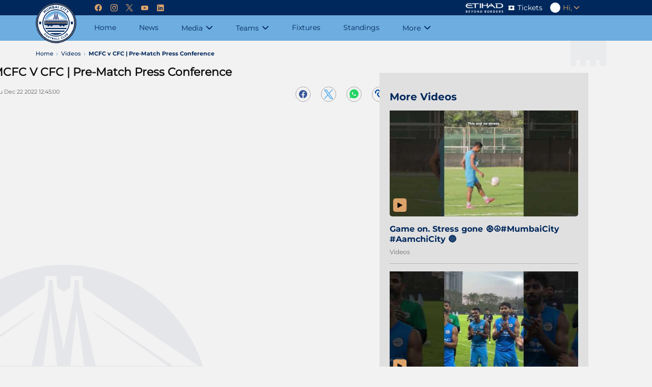

--- FILE ---
content_type: text/html; charset=utf-8
request_url: https://www.mumbaicityfc.com/videos/mcfc-v-cfc-pre-match-press-conference
body_size: 78585
content:
<!doctype html><html data-n-head-ssr lang="en" data-n-head="%7B%22lang%22:%7B%22ssr%22:%22en%22%7D%7D"><head ><meta data-n-head="ssr" charset="utf-8"><meta data-n-head="ssr" http-equiv="x-ua-compatible" content="ie=edge"><meta data-n-head="ssr" name="viewport" content="width=device-width, initial-scale=1,maximum-scale=1"><meta data-n-head="ssr" name="msapplication-TileColor" content="#73bef0"><meta data-n-head="ssr" name="msapplication-config" content="/static-assets/favicons/browserconfig.xml"><meta data-n-head="ssr" name="theme-color" content="#ffffff"><meta data-n-head="ssr" property="fb:pages" content=""><meta data-n-head="ssr" property="fb:app_id" content=""><meta data-n-head="ssr" name="description" content="Addressing the media, Des Buckingham spoke about the upcoming challenge and the need to keep improving ahead of ..."><meta data-n-head="ssr" property="og:site_name" content="Mumbai City FC"><meta data-n-head="ssr" name="twitter:card" content="summary_large_image"><meta data-n-head="ssr" name="twitter:title" content="MCFC v CFC | Pre-Match Press Conference"><meta data-n-head="ssr" name="twitter:description" content="Addressing the media, Des Buckingham spoke about the upcoming challenge and the need to keep improving ahead of ..."><meta data-n-head="ssr" name="twitter:url" content="https://www.mumbaicityfc.com/videos/mcfc-v-cfc-pre-match-press-conference"><meta data-n-head="ssr" name="twitter:image" content="https://www.mumbaicityfc.com/static-assets/waf-images/8d/f4/d3/16-9/dGa6h-CVL_w/hqdefault.jpg"><meta data-n-head="ssr" property="og:type" content="website"><meta data-n-head="ssr" property="og:title" content="MCFC v CFC | Pre-Match Press Conference"><meta data-n-head="ssr" property="og:description" content="Addressing the media, Des Buckingham spoke about the upcoming challenge and the need to keep improving ahead of ..."><meta data-n-head="ssr" property="og:url" content="https://www.mumbaicityfc.com/videos/mcfc-v-cfc-pre-match-press-conference"><meta data-n-head="ssr" property="og:image:alt" content="Addressing the media, Des Buckingham spoke about the upcoming challenge and the need to keep improving ahead of ..."><meta data-n-head="ssr" property="og:image:width" content="1200px"><meta data-n-head="ssr" property="og:image:height" content="1200px"><meta data-n-head="ssr" property="og:image" content="https://www.mumbaicityfc.com/static-assets/waf-images/8d/f4/d3/16-9/dGa6h-CVL_w/hqdefault.jpg"><meta data-n-head="ssr" property="og:image:secure_url" content="https://www.mumbaicityfc.com/static-assets/waf-images/8d/f4/d3/16-9/dGa6h-CVL_w/hqdefault.jpg"><meta data-n-head="ssr" rel="amphtml" href="https://www.mumbaicityfc.com/amp/videos/mcfc-v-cfc-pre-match-press-conference"><meta data-n-head="ssr" property="article:published_time" content="2022-45-22T12:12:00+00:00"><meta data-n-head="ssr" property="article:modified_time" content="2022-27-24T04:12:47+00:00"><title>MCFC v CFC | Pre-Match Press Conference</title><link data-n-head="ssr" rel="preconnect" href="//www.googletagmanager.com"><link data-n-head="ssr" rel="preconnect" href="//cdnjs.cloudflare.com"><link data-n-head="ssr" rel="preconnect" href="//connect.facebook.net"><link data-n-head="ssr" rel="dns-prefetch" href="//www.gstatic.com"><link data-n-head="ssr" rel="dns-prefetch" href="//www.googletagservices.com"><link data-n-head="ssr" rel="dns-prefetch" href="//cdnjs.cloudflare.com"><link data-n-head="ssr" rel="dns-prefetch" href="//asia.adform.net"><link data-n-head="ssr" rel="dns-prefetch" href="//s2.adform.net"><link data-n-head="ssr" rel="dns-prefetch" href="//appleid.cdn-apple.com"><link data-n-head="ssr" rel="dns-prefetch" href="//connect.facebook.net"><link data-n-head="ssr" rel="dns-prefetch" href="//www.facebook.com"><link data-n-head="ssr" rel="dns-prefetch" href="//staticxx.facebook.com"><link data-n-head="ssr" rel="dns-prefetch" href="//fonts.gstatic.com"><link data-n-head="ssr" rel="dns-prefetch" href="//fonts.googleapis.com"><link data-n-head="ssr" rel="dns-prefetch" href="//tpc.googlesyndication.com"><link data-n-head="ssr" rel="dns-prefetch" href="//www.google-analytics.com"><link data-n-head="ssr" rel="dns-prefetch" href="//securepubads.g.doubleclick.net"><link data-n-head="ssr" rel="dns-prefetch" href="//sc-static.net"><link data-n-head="ssr" rel="dns-prefetch" href="//platform.twitter.com"><link data-n-head="ssr" rel="dns-prefetch" href="//platform.instagram.com"><link data-n-head="ssr" rel="dns-prefetch" href="//www.instagram.com"><link data-n-head="ssr" rel="manifest" href="/static-assets/favicons/site.webmanifest?v=1.67"><link data-n-head="ssr" rel="apple-touch-icon" sizes="180x180" href="/static-assets/favicons/apple-touch-icon.png?v=1.67"><link data-n-head="ssr" rel="icon" type="image/png" sizes="32x32" href="/static-assets/favicons/favicon-32x32.png?v=1.67"><link data-n-head="ssr" rel="icon" type="image/png" sizes="16x16" href="/static-assets/favicons/favicon-16x16.png?v=1.67"><link data-n-head="ssr" rel="mask-icon" href="/static-assets/favicons/safari-pinned-tab.svg" color="#73bef0"><link data-n-head="ssr" rel="shortcut icon" href="/static-assets/favicons/favicon.ico?v=1.67"><link data-n-head="ssr" rel="canonical" href="https://www.mumbaicityfc.com/videos/mcfc-v-cfc-pre-match-press-conference"><link data-n-head="ssr" rel="preload" as="image" href="https://www.mumbaicityfc.com/static-assets/waf-images/d2/56/17/16-9/3f609cff-fa26-43d7-99d1-0749077024c3pPiH9arA-L8/hqdefault.jpg?v=1.67&amp;w=400" imagesizes="(min-width: 480px) 400px" imagesrcset="https://www.mumbaicityfc.com/static-assets/waf-images/d2/56/17/16-9/3f609cff-fa26-43d7-99d1-0749077024c3pPiH9arA-L8/hqdefault.jpg?v=1.67&amp;w=400 400w, https://www.mumbaicityfc.com/static-assets/waf-images/d2/56/17/16-9/3f609cff-fa26-43d7-99d1-0749077024c3pPiH9arA-L8/hqdefault.jpg?v=1.67&amp;w=500 500w"><link data-n-head="ssr" rel="preload" as="image" href="https://www.mumbaicityfc.com/static-assets/waf-images/ec/cf/70/16-9/22686e39-0732-476c-9b0e-9f2b0d7701aa4jBcKDJuUds/hqdefault.jpg?v=1.67&amp;w=400" imagesizes="(min-width: 480px) 400px" imagesrcset="https://www.mumbaicityfc.com/static-assets/waf-images/ec/cf/70/16-9/22686e39-0732-476c-9b0e-9f2b0d7701aa4jBcKDJuUds/hqdefault.jpg?v=1.67&amp;w=400 400w, https://www.mumbaicityfc.com/static-assets/waf-images/ec/cf/70/16-9/22686e39-0732-476c-9b0e-9f2b0d7701aa4jBcKDJuUds/hqdefault.jpg?v=1.67&amp;w=500 500w"><link data-n-head="ssr" rel="preload" as="image" href="https://www.mumbaicityfc.com/static-assets/waf-images/0b/e6/2a/16-9/790edefd-ff22-4634-acc6-141244f8a314mFiAWwHiMqc/hqdefault.jpg?v=1.67&amp;w=400" imagesizes="(min-width: 480px) 400px" imagesrcset="https://www.mumbaicityfc.com/static-assets/waf-images/0b/e6/2a/16-9/790edefd-ff22-4634-acc6-141244f8a314mFiAWwHiMqc/hqdefault.jpg?v=1.67&amp;w=400 400w, https://www.mumbaicityfc.com/static-assets/waf-images/0b/e6/2a/16-9/790edefd-ff22-4634-acc6-141244f8a314mFiAWwHiMqc/hqdefault.jpg?v=1.67&amp;w=500 500w"><link data-n-head="ssr" rel="preload" as="image" href="https://www.mumbaicityfc.com/static-assets/waf-images/9e/ed/69/16-9/75ec569c-1681-4c9f-9d20-59dc1c3ba5eesjq2GSs5pQE/hqdefault.jpg?v=1.67&amp;w=400" imagesizes="(min-width: 480px) 400px" imagesrcset="https://www.mumbaicityfc.com/static-assets/waf-images/9e/ed/69/16-9/75ec569c-1681-4c9f-9d20-59dc1c3ba5eesjq2GSs5pQE/hqdefault.jpg?v=1.67&amp;w=400 400w, https://www.mumbaicityfc.com/static-assets/waf-images/9e/ed/69/16-9/75ec569c-1681-4c9f-9d20-59dc1c3ba5eesjq2GSs5pQE/hqdefault.jpg?v=1.67&amp;w=500 500w"><link data-n-head="ssr" rel="preload" as="image" href="https://www.mumbaicityfc.com/static-assets/waf-images/8f/8c/92/16-9/b26fd230-c6f6-44cc-a37e-f1ec34a10006av4nB17V_Ns/hqdefault.jpg?v=1.67&amp;w=400" imagesizes="(min-width: 480px) 400px" imagesrcset="https://www.mumbaicityfc.com/static-assets/waf-images/8f/8c/92/16-9/b26fd230-c6f6-44cc-a37e-f1ec34a10006av4nB17V_Ns/hqdefault.jpg?v=1.67&amp;w=400 400w, https://www.mumbaicityfc.com/static-assets/waf-images/8f/8c/92/16-9/b26fd230-c6f6-44cc-a37e-f1ec34a10006av4nB17V_Ns/hqdefault.jpg?v=1.67&amp;w=500 500w"><style data-n-head="ssr" type="text/css">:root{--primary: hsl(206 64% 65%);--hsl-primary: 206 64% 65%;--primary-light: hsl(206 100% 81%);--hsl-primary-light: 206 100% 81%;--primary-dark: hsl(205 43% 42%);--hsl-primary-dark: 205 43% 42%;--secondary: hsl(214 100% 18%);--hsl-secondary: 214 100% 18%;--secondary-light: hsl(228 27% 45%);--hsl-secondary-light: 228 27% 45%;--secondary-dark: hsl(240 100% 7%);--hsl-secondary-dark: 240 100% 7%;--accent: hsl(30 62% 64%);--hsl-accent: 30 62% 64%;--accent-light: hsl(56 100% 91%);--hsl-accent-light: 56 100% 91%;--accent-dark: hsl(25 39% 51%);--hsl-accent-dark: 25 39% 51%;--tertiary: hsl(224 81% 33%);--hsl-tertiary: 224 81% 33%;--icon-bg: hsl(204 81% 69%);--hsl-icon-bg: 204 81% 69%;--span-bg: hsl(232 49% 21%);--hsl-span-bg: 232 49% 21%;--image-bg: hsl(0 0% 85%);--hsl-image-bg: 0 0% 85%;--desc: hsl(224 83% 21%);--hsl-desc: 224 83% 21%;--gray: hsl(0 0% 88%);--hsl-gray: 0 0% 88%;--light-gray: hsl(0 0% 95%);--hsl-light-gray: 0 0% 95%;--mid-gray: hsl(0 0% 51%);--hsl-mid-gray: 0 0% 51%;--dark-gray: hsl(0 0% 31%);--hsl-dark-gray: 0 0% 31%;--light-sky-blue: hsl(210 29% 97%);--hsl-light-sky-blue: 210 29% 97%;--light-yellow: hsl(42 61% 70%);--hsl-light-yellow: 42 61% 70%;--vote-slider: hsl(45 72% 50%);--hsl-vote-slider: 45 72% 50%;--black: hsl(0 0% 0%);--hsl-black: 0 0% 0%;--white: hsl(0 0% 100%);--hsl-white: 0 0% 100%;--warning: hsl(0 100% 50%);--hsl-warning: 0 100% 50%;--success: hsl(142 70% 49%);--hsl-success: 142 70% 49%;--shimmer-light: hsl(0 0% 87%);--hsl-shimmer-light: 0 0% 87%;--shimmer-dark: hsl(0 0% 67%);--hsl-shimmer-dark: 0 0% 67%;--body-text: hsl(0 0% 5%);--hsl-body-text: 0 0% 5%;--facebook: hsl(221 46% 42%);--hsl-facebook: 221 46% 42%;--twitter: hsl(206 82% 63%);--hsl-twitter: 206 82% 63%;--whatsapp: hsl(142 70% 49%);--hsl-whatsapp: 142 70% 49%;--instagram: hsl(340 75% 54%);--hsl-instagram: 340 75% 54%;--youtube: hsl(0 100% 50%);--hsl-youtube: 0 100% 50%;--copylink: hsl(212 96% 32%);--hsl-copylink: 212 96% 32%;--copylink-dark: hsl(232 48% 26%);--hsl-copylink-dark: 232 48% 26%;--gmail: hsl(355 92% 43%);--hsl-gmail: 355 92% 43%;--live: hsl(126 97% 45%);--hsl-live: 126 97% 45%;--recent: hsl(2 69% 53%);--hsl-recent: 2 69% 53%;--upcoming: hsl(0 0% 51%);--hsl-upcoming: 0 0% 51%;--main-header-height: calc(var(--header-top-height) + var(--header-bottom-height));--header-top-height: 4rem;--header-bottom-height: 6.5rem;--search-height: 5.6rem;--header-social-height: 5rem;--footer-middle-height: 7.6rem;--footer-bottom-height: 9.6rem;--filter-height: 3.8rem;--featured-article-title-height: 5.4rem;--featured-article-title-size: 1.6rem;--featured-article-desc-height: 3.2rem;--featured-article-desc-size: 1.3rem;--listing-article-title-height: 3.8rem;--listing-article-title-size: 1.4rem;--showcase-title-height-2: 5.4rem;--logo-width: 6rem;--standing-width: 40.5rem;--logo-height: 6rem;--full-radius: 1rem;--half-radius: .5rem;--circle-radius: 50%;--z-index1: 1;--z-index-1: -1;--z-index2: 2;--z-index-2: -2;--z-index3: 3;--z-index-3: -3;--z-index4: 4;--z-index-4: -4;--z-index5: 5;--z-index-5: -5;--z-index6: 6;--z-index-6: -6;--z-index7: 7;--z-index-7: -7;--z-index8: 8;--z-index-8: -8;--z-index9: 9;--z-index-9: -9;--z-index10: 10;--z-index-10: -10;--ratio-1by1: 1;--ratio-4by3: 0.75;--ratio-16by9: 0.5625;--ratio-2by3: 1.5;--ratio-9by16: 1.77778;--base-font-size: 62.5%;--container-max-width: 100%;--content-width: var(--window-inner-width);--vh: 1vh;--vw: 1vw;--window-inner-height: calc(var(--vh, 1vh) * 100);--window-inner-width: calc(var(--vw, 1vw) * 100);--container-white-space:calc((var(--window-inner-width) - var(--container-max-width)) / 2);--login-form:-2;--space-0: 0rem;--space-0-neg: 0rem;--space-1: 0.5rem;--space-1-neg: -0.5rem;--space-2: 1rem;--space-2-neg: -1rem;--space-3: 1.5rem;--space-3-neg: -1.5rem;--space-4: 2rem;--space-4-neg: -2rem;--space-5: 2.5rem;--space-5-neg: -2.5rem;--space-6: 3rem;--space-6-neg: -3rem;--space-7: 3.5rem;--space-7-neg: -3.5rem;--space-8: 4rem;--space-8-neg: -4rem;--space-9: 4.5rem;--space-9-neg: -4.5rem;--space-10: 5rem;--space-10-neg: -5rem;--space-11: 5.5rem;--space-11-neg: -5.5rem;--space-12: 6rem;--space-12-neg: -6rem;--space-13: 6.5rem;--space-13-neg: -6.5rem;--space-14: 7rem;--space-14-neg: -7rem;--space-15: 7.5rem;--space-15-neg: -7.5rem}@media(min-width: 768px){:root{--container-max-width: 72rem;--header-top-height: 3rem;--header-bottom-height: 5rem;--footer-middle-height: 4rem;--footer-bottom-height: 6rem;--logo-width: 8rem;--logo-height: 8rem;--showcase-title-height-2: 4.3rem}}@media(min-width: 992px){:root{--container-max-width: 96rem}}@media(min-width: 1200px){:root{--container-max-width: 114rem}}@media(min-width: 1600px){:root{--container-max-width: 140rem}}.filter-section .selected-title .sub-title{font-size:1rem;font-family:Montserrat-Regular}.waf-breadcrumb .breadcrumb-item span,.status .text{font-size:1.1rem;font-family:Montserrat-Medium}.footer-wrap .footer-link a{font-size:1.1rem;font-family:Montserrat-Regular}.custom-form input,.custom-form select,.custom-form textarea{font-size:1.2rem;font-family:Montserrat-Bold}.waf-modal .layout-wrapper .btn-text,.waf-modal .modal-body .description,.custom-form .control-label,.footer-wrap .client-sub-title,.footer-wrap .poweredby .title,.waf-select-box .list-item,.filter-section .select-list .list-item,.filter-section .more-filters .head .title,.pagination a,.pagination span,.btn-site,.btn-outline,.waf-footballscorecard .scorecard-tab .tab-name,.waf-footballscorecard .scorecard-sub-tab .tab-name span{font-size:1.2rem;font-family:Montserrat-Medium}.radio-box-wrap .radio-box .radio-container,.footer-wrap .copyright p,.header-wrap .user-meta,.header-wrap .user-meta .btn-text,.errordiv,.success{font-size:1.2rem;font-family:Montserrat-Regular}.reaction-section .social-wrap.copy-active::after{font-size:1.3rem;font-family:Montserrat-Bold}.footer-wrap .client-title,.waf-select-box .btn-text,.filter-section .filter-head .title,.reaction-section.active .social-share-wrap .close i{font-size:1.4rem;font-family:Montserrat-Bold}.loadmore{font-size:1.4rem;font-family:Montserrat-Medium}.header-wrap .navigation-link .nav-anchor .nav-text,.header-wrap .navigation-link .btn-nav-anchor{font-size:1.4rem;font-family:Montserrat-Regular}.banner-popup .modal-dialog .btn-close:before{font-size:1.5rem}.reaction-section.active .social-share-wrap .share-label{font-size:1.5rem;font-family:Montserrat-Bold}.waf-error .error-body .error-text .text-description{font-size:1.5rem;font-family:Montserrat-Medium}.waf-error .error-body .error-text .text-link{font-size:1.6rem;font-family:Montserrat-Regular}.waf-head .title{font-size:2rem;font-family:Montserrat-Bold}.waf-error .error-body .error-text .text-head{font-size:2.5rem;font-family:Montserrat-Bold}.banner-popup .modal-dialog .btn-close .btn-text{font-size:0}.waf-select-box .list-item::after{background-color:hsl(var(--hsl-primary)/0.2)}.tnc-table td:first-child,.waf-listing.home-news .third-list .item-type-icon::after,.waf-select-box .list-item,.waf-breadcrumb,.waf-breadcrumb .breadcrumb-item:not(:last-child)::after,.filter-section .filter-head .title,.filter-section .select-list .list-item,.filter-section .btn-more,.third-list .item-type-icon::after,.third-list .item-type-video .item-type-icon::after,.waf-error .error-body .error-text .text-link{color:var(--primary)}.tnc-table thead,.waf-listing .article-item:after,.footer-wrap .footer-bottom,.header-wrap .header-bottom,.filter-section .select-list .list-item::before,.reaction-section .social-wrap.copy-active::after,.swiper-button-next,.swiper-button-prev{background-color:var(--primary)}.password-sign::before,.icon-info-circled::before{color:hsl(var(--hsl-secondary)/0.5)}.waf-modal .layout-wrapper .btn-site,.waf-modal .layout-wrapper .btn-cancel,.waf-modal .modal-body .title,.waf-modal .modal-body .description,.custom-form .control-label,.custom-form input,.custom-form select,.custom-form textarea,.disclaimer-section,.btn-pwd-toggle[aria-expanded=true] .password-sign::before,.tooltip,.tooltip .icon-info-circled::before,.radio-box-wrap .radio-box .radio-container,.waf-listing .article-title,.footer-wrap .swiper-button-disabled::after,.footer-wrap .client-title,.footer-wrap .client-sub-title,.footer-wrap .copyright p,.footer-wrap .poweredby .title,.header-wrap .user-meta,.header-wrap .user-profile a::before,.header-wrap .user-logout .btn-text:before,.header-wrap .navigation-link.active .sub-ul .active .nav-anchor .nav-text,.header-wrap .navigation-link.active .sub-ul .active .btn-nav-anchor,.header-wrap .navigation-link.active .sub-ul .active .btn-nav-anchor .link-text,.header-wrap .navigation-link .sub-ul .nav-link.active .nav-text,.waf-select-box .selected-title::after,.waf-select-box .btn-text,.waf-breadcrumb .breadcrumb-item a span,.waf-breadcrumb .breadcrumb-item:last-child span,.filter-section .selected-title .sub-title,.filter-section .selected-title .title,.filter-section .selected-title::after,.filter-section .btn-resetfilter .btn-text,.pagination a,.pagination span,.pagination a.active,.pagination a:focus,.pagination a:hover,.pagination .pagination-dots.active,.pagination .pagination-dots:focus,.pagination .pagination-dots:hover,.pagination .nav-arrow.disabled,.reaction-section .icon-b-share::after,.reaction-section.active .social-share-wrap .share-label,.waf-head .title,.waf-footballscorecard .scorecard-tab .tab-name,.waf-footballscorecard .scorecard-sub-tab .tab-name span,.swiper-button-next.swiper-button-disabled::after,.swiper-button-prev.swiper-button-disabled::after{color:var(--secondary)}.footer-wrap .swiper-button-next,.footer-wrap .swiper-button-prev,.header-wrap .header-top,.header-wrap .site-search-wrap,.header-wrap .btn-site-hamburger .line,.header-wrap .social-wrap,.scroll-top .btn-top-scroll,.pagination .nav-arrow,.pagination .nav-arrow:hover,.pagination .nav-arrow:focus,.loadmore,.reaction-section.active .social-share-wrap .close,.btn-site,.btn-outline{background-color:var(--secondary)}.header-wrap .social-links a:before,.header-wrap .social-icon::after,.filter-section .more-filters .btn-cancel::before,.filter-section .more-filters .footer .btn-resetfilter .btn-text,.filter-section .more-filters .footer .btn-applyfilter,.loadmore::after,.reaction-section.active .social-share-wrap .close,.reaction-section.active .social-share-wrap .close i,.waf-head .head-tab a,.article-item.item-type-video .item-type-icon::after{color:var(--accent)}.waf-modal .layout-wrapper .btn-site,.radio-box-wrap .radio-box .radio-container .checkmark:after,.checkbox-container input:checked~.checkmark,.header-wrap .user-name,.pagination a.active,.pagination a:focus,.pagination a:hover,.pagination .pagination-dots.active,.pagination .pagination-dots:focus,.pagination .pagination-dots:hover,.waf-head .head-tab a:hover,.waf-footballscorecard .scorecard-tab .tab-name.tab-active{background-color:var(--accent)}.filter-section .select-list .list-item.active,.filter-section .select-list .list-item:focus,.filter-section .select-list .list-item:hover{background-color:var(--tertiary)}.custom-form input,.custom-form select,.custom-form textarea{background-color:hsl(var(--hsl-gray)/0.5)}.waf-listing .item-type-video,.footer-wrap .client-list::after,.bg-gray .waf-listing.rhs-listing,.filter-section,.status,.waf-footballscorecard .scorecard-tab .tab-name:not(:last-child)::before{background-color:var(--gray)}.no-data-text,.no-data{color:var(--light-gray)}.banner-popup .modal-dialog,.footer-wrap .footer-middle-section,.bg-gray,.waf-ad .waf-ad-wrapper,.waf-select-box .select-list,.filter-section .select-box-wrap{background-color:var(--light-gray)}.header-wrap .site-search-wrap:-ms-input-placeholder,.header-wrap .site-search-wrap::-ms-input-placeholder,.header-wrap .site-search-wrap::after{color:hsl(var(--hsl-mid-gray)/0.2)}.waf-listing.rhs-listing .first-list .article-item::after{background-color:hsl(var(--hsl-dark-gray)/0.3)}.waf-listing.home-news .third-list .article-item:after,.waf-listing.rhs-listing .third-list .article-item:after{color:hsl(var(--hsl-black)/0.1)}.custom-form input,.custom-form select,.custom-form textarea,.filter-section .selected-title .sub-title,.filter-section .btn-resetfilter::after,.filter-section .btn-more::before,.article-meta .meta,.waf-error .error-body .error-text .text-description{color:hsl(var(--hsl-black)/0.5)}.footer-wrap .footer-link a{color:hsl(var(--hsl-black)/0.6)}.waf-breadcrumb .breadcrumb-item span,.filter-section .filter-actions .btn:not(:last-child)::after,.filter-section .more-filters .footer .btn-resetfilter,.reaction-section.active .social-share-wrap{color:hsl(var(--hsl-black)/0.7)}.waf-modal.waf-delete .modal-body .sub-title,.waf-modal.waf-del-request .modal-body .sub-title,.tnc-table td{color:hsl(var(--hsl-black)/0.8)}.tooltip .tooltiptext,.tnc-table th,.waf-head .head-tab a:hover{color:var(--black)}.filter-section .btn-more::after,.article-item.item-type-video .item-type-icon::before{background-color:var(--black)}.header-wrap .navigation-link .sub-ul .nav-anchor::after{color:hsl(var(--hsl-white)/0.1)}.header-wrap .navigation-link::after{background-color:hsl(var(--hsl-white)/0.1)}.header-wrap .promo-link-shop::after{background-color:hsl(var(--hsl-white)/0.2)}.header-wrap .site-search{background-color:hsl(var(--hsl-white)/0.3)}.waf-listing.home-video .article-meta .meta{color:hsl(var(--hsl-white)/0.5)}.waf-listing.home-video .first-list .article-meta .meta{color:hsl(var(--hsl-white)/0.8)}.custom-form .character-count,.custom-form input[type=checkbox]+label,.waf-listing.home-video .title,.waf-listing.home-video .head-tab a,.waf-listing.home-video .head-tab a:hover,.waf-listing.home-video .item-type-icon::after,.waf-listing.home-video .article-title,.header-wrap .site-search-wrap::placeholder,.header-wrap .site-search-wrap .btn-site-submit .icon-search,.header-wrap .promo-link,.header-wrap .profile-link::before,.header-wrap .navigation-link .nav-anchor .nav-text,.header-wrap .navigation-link .btn-nav-anchor,.header-wrap .navigation-link .btn-nav-anchor::after,.scroll-top .btn-top-scroll::after,.social-icon,.social-icon::before,.filter-section .select-list .list-item.active,.filter-section .select-list .list-item:focus,.filter-section .select-list .list-item:hover,.filter-section .more-filters .btn-cancel,.filter-section .more-filters .head .title,.pagination a.active span,.pagination a:focus span,.pagination a:hover span,.pagination .pagination-dots.active span,.pagination .pagination-dots:focus span,.pagination .pagination-dots:hover span,.pagination .nav-arrow,.pagination .nav-arrow:hover,.pagination .nav-arrow:focus,.loadmore,.reaction-section.active .social-share-wrap .social-icon,.reaction-section.active .social-share-wrap .social-icon i::before,.reaction-section .social-wrap.copy-active::after,.btn-site,.btn-outline,.swiper-button-next::after,.swiper-button-prev::after{color:var(--white)}.waf-modal .layout-wrapper,.tooltip .tooltiptext,.radio-box-wrap .radio-box .radio-container input:checked~.checkmark,.waf-listing.home-photo .article-wrap,.footer-wrap .footer-top,.header-wrap .user-action,.header-wrap .user-photo,.header-wrap .navigation-link.active .sub-ul .active .nav-anchor .nav-text,.header-wrap .navigation-link .sub-ul .nav-link.active .nav-text,.waf-breadcrumb,.filter-section .more-filters,.filter-section .more-filters .body,.filter-section .more-filters .select-box-wrap,.reaction-section.active .social-share-wrap .social-wrap,.waf-footballscorecard .scorecard-tab{background-color:var(--white)}.errordiv{color:var(--warning)}.success{color:var(--success)}.img-box{background-color:var(--shimmer-light)}.img-3by4 .img-box img[alt],.img-4by3 .img-box img[alt],.img-16by9 .img-box img[alt],.img-1by1 .img-box img[alt],.img-2by3 .img-box img[alt],.img-9by16 .img-box img[alt],.img-21by9 .img-box img[alt],.img-18by9 .img-box img[alt],.img-18by6 .img-box img[alt],.img-6by4 .img-box img[alt]{color:hsl(var(--hsl-body-text)/0.7)}.reaction-section .icon-b-facebook,.reaction-section .icon-facebook{background-color:var(--facebook)}.reaction-section .icon-b-twitter,.reaction-section .icon-twitter{background-color:var(--twitter)}.reaction-section .icon-b-whatsapp,.reaction-section .icon-whatsapp{background-color:var(--whatsapp)}.reaction-section .icon-b-instagram,.reaction-section .icon-instagram{background-color:var(--instagram)}.reaction-section .icon-b-copylink,.reaction-section .icon-copylink{background-color:var(--copylink)}.reaction-section .icon-b-email,.reaction-section .icon-email{background-color:var(--gmail)}.m-flex-10{flex-basis:10%;width:10%}.m-flex-10-gap{flex-basis:calc((10 - var(--quater-space))*1%);width:calc((10 - var(--quater-space))*1%)}.m-flex-16{flex-basis:16%;width:16%}.m-flex-16-gap{flex-basis:calc((16 - var(--quater-space))*1%);width:calc((16 - var(--quater-space))*1%)}.m-flex-20{flex-basis:20%;width:20%}.m-flex-20-gap{flex-basis:calc((20 - var(--quater-space))*1%);width:calc((20 - var(--quater-space))*1%)}.m-flex-25{flex-basis:25%;width:25%}.m-flex-25-gap{flex-basis:calc((25 - var(--quater-space))*1%);width:calc((25 - var(--quater-space))*1%)}.m-flex-30{flex-basis:30%;width:30%}.m-flex-30-gap{flex-basis:calc((30 - var(--quater-space))*1%);width:calc((30 - var(--quater-space))*1%)}.m-flex-33{flex-basis:33%;width:33%}.m-flex-33-gap{flex-basis:calc((33 - var(--quater-space))*1%);width:calc((33 - var(--quater-space))*1%)}.m-flex-40{flex-basis:40%;width:40%}.m-flex-40-gap{flex-basis:calc((40 - var(--quater-space))*1%);width:calc((40 - var(--quater-space))*1%)}.m-flex-50{flex-basis:50%;width:50%}.m-flex-50-gap{flex-basis:calc((50 - var(--quater-space))*1%);width:calc((50 - var(--quater-space))*1%)}.m-flex-60{flex-basis:60%;width:60%}.m-flex-60-gap{flex-basis:calc((60 - var(--quater-space))*1%);width:calc((60 - var(--quater-space))*1%)}.m-flex-70{flex-basis:70%;width:70%}.m-flex-70-gap{flex-basis:calc((70 - var(--quater-space))*1%);width:calc((70 - var(--quater-space))*1%)}.m-flex-80{flex-basis:80%;width:80%}.m-flex-80-gap{flex-basis:calc((80 - var(--quater-space))*1%);width:calc((80 - var(--quater-space))*1%)}.m-flex-100{flex-basis:100%;width:100%}.m-flex-100-gap{flex-basis:calc((100 - var(--quater-space))*1%);width:calc((100 - var(--quater-space))*1%)}.align-radio .radio-box-wrap,.waf-listing.home-photo .first-list .article-title{margin-top:var(--space-0)}.waf-modal.waf-delete .modal-footer,.waf-modal.waf-del-request .modal-footer,.waf-listing.rhs-listing .waf-head{padding-top:var(--space-0)}.radio-box-wrap{margin-top:var(--space-1)}.tooltip .icon-info-circled{padding-top:var(--space-1)}.custom-form input,.custom-form select,.custom-form textarea{margin-top:var(--space-2)}.waf-modal .layout-wrapper .btn-site,.waf-modal .layout-wrapper .btn-cancel,.waf-listing .article-title,.waf-listing.rhs-listing .article-title,.waf-listing.rhs-listing .second-list{margin-top:var(--space-3)}.waf-head{padding-top:var(--space-4)}.radio-box-wrap .radio-box:last-child,.header-wrap .promo-link-ticket,.header-wrap .social-links:last-child{margin-right:var(--space-0)}.custom-form .control-label,.footer-wrap .poweredby .title,.header-wrap .promo-link::before,.reaction-section.active .social-share-wrap .close i::before{margin-right:var(--space-1)}.filter-section .more-filters .btn-cancel .btn-text,.pagination .nav-arrow.nav-left{padding-right:var(--space-1)}.header-wrap .user-profile a::before,.header-wrap .user-logout .btn-text:before{margin-right:var(--space-2)}.filter-section .more-filters .footer .btn-resetfilter .btn-text{padding-right:var(--space-2)}.header-wrap .social-links,.social-icon:not(:last-child){margin-right:var(--space-3)}.waf-breadcrumb .breadcrumb-item:not(:last-child),.pagination .nav-arrow.nav-right span,.loadmore{padding-right:var(--space-3)}.header-wrap .navigation-link .btn-nav-anchor{padding-right:var(--space-4)}.custom-form .input-limit{padding-right:var(--space-14)}.radio-box-wrap .radio-box .radio-container,.waf-listing.home-news .second-list .article-item,.waf-listing.rhs-listing .article-item{margin-bottom:var(--space-0)}.waf-listing.home-news .second-list .article-item,.waf-listing.rhs-listing .second-list .article-item{padding-bottom:var(--space-0)}.waf-listing.home-news .third-list .article-item,.waf-listing.home-photo .article-title,.waf-listing.rhs-listing .third-list .article-item,.footer-wrap .copyright{margin-bottom:var(--space-1)}.waf-listing.home-news .third-list .article-item,.waf-listing.rhs-listing .third-list .article-item{padding-bottom:var(--space-1)}.disclaimer-section .disclaimer,.waf-head{margin-bottom:var(--space-2)}.tnc-table,.waf-listing .article-item,.waf-listing.home-news .article-description,.waf-listing.home-news .second-list,.waf-listing.rhs-listing .article-description,.waf-listing.rhs-listing .item-type-video .article-meta,.footer-wrap .client-sub-title,.footer-wrap .client-item:not(:last-child),.reaction-section.active .social-share-wrap .share-label,.waf-footballscorecard .scorecard-sub-tab,.waf-error .error-body .error-text .text-description{margin-bottom:var(--space-3)}.waf-modal.waf-delete .layout-wrapper,.waf-modal.waf-del-request .layout-wrapper,.waf-listing .article-item,.waf-listing.home-video .article-content,.reaction-section.active .social-share-wrap .share-label{padding-bottom:var(--space-3)}.footer-wrap .client-title{margin-bottom:var(--space-6)}.waf-listing.home-news,.reaction-section.active .social-share-wrap .social-items{padding-bottom:var(--space-6)}.footer-wrap .principal-partner .client-item{margin-bottom:var(--space-8)}.footer-wrap .client-list{margin-bottom:var(--space-12)}.radio-box-wrap .radio-box:first-child{margin-left:var(--space-0)}.otp-verification .control-label .tooltip,.waf-select-box .selected-title::after,.pagination .nav-arrow.nav-right{margin-left:var(--space-1)}.waf-listing.home-news .second-list .article-content,.waf-listing.rhs-listing .second-list .article-content{padding-left:var(--space-2)}.align-radio .radio-box-wrap,.filter-section .more-filters .footer .btn-resetfilter{margin-left:var(--space-3)}.tnc-table th,.header-wrap .navigation-link.active .sub-ul .active .btn-nav-anchor,.pagination .nav-arrow.nav-left span{padding-left:var(--space-3)}.checkbox-container{margin-left:var(--space-4)}.custom-form input[type=checkbox]+label{padding-left:var(--space-4)}.radio-box-wrap .radio-box .radio-container{padding-left:var(--space-5)}.waf-listing.home-news .third-list .article-content{padding-left:var(--space-7)}.waf-listing.home-video .first-list .article-item{margin-inline:var(--space-0)}.waf-listing.home-video{padding-inline:var(--space-0)}.align-radio .radio-box-wrap .radio-box,.radio-box-wrap .radio-box,.filter-section .more-filters .footer .btn-site{margin-inline:var(--space-1)}.footer-wrap .footer-link a,.filter-section .select-list,.filter-section .more-filters .head{padding-inline:var(--space-1)}.filter-section .filter-wrap .selected-title{padding-inline:var(--space-2)}.header-wrap .partner-item,.header-wrap .promo-link{margin-inline:var(--space-3)}.custom-form input,.custom-form select,.custom-form textarea,.waf-listing.home-news,.waf-listing.home-video .head-wrap,.waf-listing.home-video .article-content,.waf-listing.home-video .list-group-wrap,.waf-listing.home-photo,.header-wrap .header-top,.header-wrap .header-bottom,.header-wrap .site-search-wrap,.header-wrap .navigation-link-list,.header-wrap .navigation-link.active .sub-ul .active .nav-anchor .nav-text,.header-wrap .social-wrap,.waf-breadcrumb,.waf-head .head-tab a,.container,.container-fluid,.container-xl,.container-lg,.container-md,.container-sm,.col-xl,.col-xl-auto,.col-xl-12,.col-xl-11,.col-xl-10,.col-xl-9,.col-xl-8,.col-xl-7,.col-xl-6,.col-xl-5,.col-xl-4,.col-xl-3,.col-xl-2,.col-xl-1,.col-lg,.col-lg-auto,.col-lg-12,.col-lg-11,.col-lg-10,.col-lg-9,.col-lg-8,.col-lg-7,.col-lg-6,.col-lg-5,.col-lg-4,.col-lg-3,.col-lg-2,.col-lg-1,.col-md,.col-md-auto,.col-md-12,.col-md-11,.col-md-10,.col-md-9,.col-md-8,.col-md-7,.col-md-6,.col-md-5,.col-md-4,.col-md-3,.col-md-2,.col-md-1,.col-sm,.col-sm-auto,.col-sm-12,.col-sm-11,.col-sm-10,.col-sm-9,.col-sm-8,.col-sm-7,.col-sm-6,.col-sm-5,.col-sm-4,.col-sm-3,.col-sm-2,.col-sm-1,.col,.col-auto,.col-12,.col-11,.col-10,.col-9,.col-8,.col-7,.col-6,.col-5,.col-4,.col-3,.col-2,.col-1{padding-inline:var(--space-3)}.waf-listing.home-news,.waf-listing.home-video,.waf-listing.home-photo,.row{margin-inline:var(--space-3-neg)}.footer-wrap .associate-partner .client-logo{padding-inline:var(--space-10)}.container,.container-fluid,.container-xl,.container-lg,.container-md,.container-sm{margin-inline:auto}.header-wrap .social-wrap{padding-block:var(--space-1)}.header-wrap .site-search-wrap{padding-block:var(--space-2)}.waf-modal .modal-body .title,.waf-modal .modal-body .description,.filter-section,.pagination,.loadmore,.waf-footballscorecard .scorecard-tab{margin-block:var(--space-3)}.waf-listing.home-news .third-list .article-item,.waf-breadcrumb .layout-wrapper{padding-block:var(--space-3)}.waf-banner{padding-block:var(--space-6)}.waf-modal,.custom-form input[type=checkbox]+label,.waf-listing.home-news .second-list .article-title,.waf-listing.home-news .third-list .article-title,.waf-listing.home-news .third-list .article-item,.waf-listing.rhs-listing .second-list .article-title,.waf-listing.rhs-listing .third-list .article-title,.waf-breadcrumb,.filter-section .filter-head .title,.filter-section .selected-title .sub-title,.filter-section .selected-title .title,.filter-section .more-filters .head .title,.filter-section .waf-select-box,.reaction-section.active .social-share-wrap .social-icon,*,figure,body,ul,ol,dl,dd{margin:var(--space-0)}.waf-modal,.custom-form textarea,.custom-form input[type=checkbox]+label:before,.waf-listing.home-video .item-type-video,.waf-listing.rhs-listing .item-type-video,.filter-section .select-box-wrap,*,ul,ol,dl,dd,.embed-responsive{padding:var(--space-0)}.header-wrap .user-meta{padding:var(--space-1)}.waf-listing .item-type-video,.waf-select-box .list-item,.filter-section .select-list .list-item{padding:var(--space-2)}.waf-modal .layout-wrapper,.tnc-table td,.waf-listing.home-photo .article-content,.footer-wrap .footer-middle,.header-wrap .navigation-link .sub-ul .nav-text,.reaction-section.active .social-share-wrap .social-wrap,.no-data-text,.no-data{padding:var(--space-3)}.no-data-text,.no-data{margin:auto}.container,.container-fluid,.container-xl,.container-lg,.container-md,.container-sm{margin-inline:auto}.otp-verification .control-label,.waf-listing .article-list,.waf-listing.home-news .second-list .article-wrap,.waf-listing.rhs-listing .second-list .article-wrap,.footer-wrap .footer-link a,.header-wrap .site-logo,.header-wrap .promo-wrap,.social-icon,.filter-section .filter-actions,.waf-footballscorecard .scorecard-sub-tab,.row{display:flex}.header-wrap .btn-site-hamburger[aria-expanded=true]{display:flex;flex-direction:column;justify-content:space-around}.waf-modal.waf-delete .modal-footer .form-group,.waf-modal.waf-del-request .modal-footer .form-group,.waf-modal .wrapper-body .form-footer,.waf-select-box .selected-title,.filter-section,.filter-section .more-filters .head,.waf-head .head-wrap{display:flex;justify-content:space-between;align-items:center}.waf-error .error-body{display:flex;flex-direction:column;justify-content:space-between;align-items:center}.custom-form{display:flex;justify-content:space-between}.waf-listing.home-news .second-list .article-content,.waf-listing.rhs-listing .second-list .article-content,.header-wrap .btn-site-hamburger{display:flex;flex-direction:column;justify-content:space-between}.reaction-section.active .social-share-wrap .social-items{display:flex;justify-content:space-evenly;align-items:center}.header-wrap .header-top,.header-wrap .header-bottom,.header-wrap .partner-list{display:flex;justify-content:flex-end;align-items:center}.waf-listing.home-video .article-content{display:flex;flex-direction:column;justify-content:flex-end}.radio-box-wrap{display:flex;justify-content:flex-start;align-items:center}.filter-section .selected-title{display:flex;flex-direction:column;justify-content:center;align-items:flex-start}.waf-modal.active,.waf-modal .layout-wrapper .modal-head .head-wrapper,.password-sign,.icon-info-circled,.align-radio,.footer-wrap .footer-link-list,.footer-wrap .footer-bottom,.footer-wrap .poweredby .logo,.scroll-top .btn-top-scroll,.filter-section .more-filters .footer,.filter-section .more-filters .footer .btn-applyfilter,.filter-section .more-filters .footer .btn-resetfilter,.pagination,.loadmore,.reaction-section.active .social-share-wrap .social-icon,.reaction-section .social-wrap.copy-active::after,.status,.waf-head .head-tab a,.article-item .item-type-icon,.waf-footballscorecard .scorecard-tab .tab-name,.waf-footballscorecard .scorecard-sub-tab .tab-name{display:flex;justify-content:center;align-items:center}.footer-wrap .footer-meta{display:flex;flex-direction:column;justify-content:center;align-items:center}.filter-section .btn-more,.loadmore-wrap{display:flex;justify-content:center}.header-wrap .navigation-link{display:flex;flex-direction:column;justify-content:center}.reaction-section.active .social-share-wrap{display:flex;align-items:flex-end}.align-radio .radio-box-wrap,.footer-wrap .swiper .client-list,.footer-wrap .poweredby,.header-wrap .navigation-link .nav-anchor,.header-wrap .social-quicklinks,.header-wrap .social-wrap,.waf-breadcrumb,.waf-breadcrumb .breadcrumb,.social-items,.filter-section .filter-wrap,.waf-footballscorecard .scorecard-tab{display:flex;align-items:center}.footer-wrap .client-item{display:flex;flex-direction:column;align-items:center}.filter-section .more-filters .btn-cancel{display:flex;flex-direction:row-reverse;align-items:center}.waf-select-box .select-list,.filter-section .more-filters{display:flex;flex-direction:column}.waf-listing.home-photo .second-list{width:50%}.custom-form textarea,.waf-listing.home-video .article-content,.waf-listing.home-photo .second-list .article-wrap,.footer-wrap .client-img,.header-wrap .site-search,.header-wrap .search-input,.header-wrap .partner-wrap,.header-wrap .partner-img,.header-wrap .promo-link-shop::after,.header-wrap .navigation-link-list,.header-wrap .social-quicklinks,.filter-section .filter-wrap,.filter-section .filter-wrap .waf-select-box,.filter-section .filter-actions .btn:not(:last-child)::after,.reaction-section.active .social-share-wrap .social-icon i{height:100%}.waf-modal .layout-wrapper .btn-site,.waf-modal.waf-del-request .modal-footer,.waf-modal.waf-del-request .btn-site,.waf-modal .wrapper-body .form-footer,.custom-form .flex20,.custom-form .flex25,.custom-form .flex33,.custom-form .flex50,.custom-form .flex100,.custom-form input,.custom-form select,.custom-form textarea,.country-wrapper,.form-wrapper,.otp-verification p.label,.otp-verification .resent-otp-wrapper,.tnc-table,.waf-listing .article-item,.waf-listing .article-item:after,.waf-listing.home-news .article-item,.waf-listing.home-news .second-list .article-item,.waf-listing.home-video .waf-head,.waf-listing.home-video .first-list .article-item,.waf-listing.rhs-listing .article-item,.waf-listing.rhs-listing .second-list .article-item,.footer-wrap .client-list::after,.footer-wrap .client-item,.header-wrap .search-input,.header-wrap .user-action,.header-wrap .user-meta,.header-wrap .btn-site-hamburger .line,.header-wrap .navigation-link-list,.header-wrap .navigation-link::after,.header-wrap .navigation-link .nav-anchor,.header-wrap .navigation-link .sub-ul .nav-anchor::after,.header-wrap .navigation-link .sub-ul .nav-text,.header-wrap .navigation-link .btn-nav-anchor,.header-wrap .social-wrap,html.no-scroll,html.no-scroll body,.img-box img,img,.flex20,.flex25,.flex30,.flex33,.flex40,.flex50,.flex60,.flex70,.flex80,.flex100,.waf-select-box .selected-title,.waf-select-box .select-box-wrap,.filter-section .select-list .list-item,.filter-section .select-list .list-item::before,.filter-section .more-filters .select-box-wrap,.reaction-section.active .social-share-wrap .social-icon i,.reaction-section.active .social-share-wrap .close,.waf-error .error-body,.container,.container-fluid,.container-xl,.container-lg,.container-md,.container-sm,.col-xl,.col-xl-auto,.col-xl-12,.col-xl-11,.col-xl-10,.col-xl-9,.col-xl-8,.col-xl-7,.col-xl-6,.col-xl-5,.col-xl-4,.col-xl-3,.col-xl-2,.col-xl-1,.col-lg,.col-lg-auto,.col-lg-12,.col-lg-11,.col-lg-10,.col-lg-9,.col-lg-8,.col-lg-7,.col-lg-6,.col-lg-5,.col-lg-4,.col-lg-3,.col-lg-2,.col-lg-1,.col-md,.col-md-auto,.col-md-12,.col-md-11,.col-md-10,.col-md-9,.col-md-8,.col-md-7,.col-md-6,.col-md-5,.col-md-4,.col-md-3,.col-md-2,.col-md-1,.col-sm,.col-sm-auto,.col-sm-12,.col-sm-11,.col-sm-10,.col-sm-9,.col-sm-8,.col-sm-7,.col-sm-6,.col-sm-5,.col-sm-4,.col-sm-3,.col-sm-2,.col-sm-1,.col,.col-auto,.col-12,.col-11,.col-10,.col-9,.col-8,.col-7,.col-6,.col-5,.col-4,.col-3,.col-2,.col-1,.embed-responsive,.table-responsive{width:100%}.footer-wrap .client-title,.footer-wrap .client-sub-title{text-transform:uppercase}.footer-wrap .footer-link a,.header-wrap .user-meta,.title,.waf-select-box .btn-text,.reaction-section.active .social-share-wrap .share-label,.status{text-transform:capitalize}.waf-modal .modal-body .title,.waf-modal .modal-body .description,.waf-modal.waf-delete .modal-body .sub-title,.waf-modal.waf-del-request .modal-body .sub-title,.login,.register,.tooltip .tooltiptext,.footer-wrap .client-title,.footer-wrap .client-sub-title,.filter-section .select-box-wrap,.reaction-section.active .social-share-wrap .share-label,.no-data-text,.no-data,.waf-error .error-body .error-text{text-align:center}.waf-modal .layout-wrapper .control-label,.custom-form .form-element,.tnc-table th,.header-wrap .user-meta,.header-wrap .navigation-link .nav-anchor,.header-wrap .navigation-link .btn-nav-anchor,.filter-section .select-list .list-item{text-align:left}.waf-modal.waf-setpwd .submit,.waf-modal.waf-forgot .submit,.custom-form .character-count{text-align:right}.custom-form input[type=checkbox],.tooltip .tooltiptext,.checkbox-container .checkmark:after,.waf-listing.home-news .second-list .article-item::after,.waf-listing.home-news .article-description,.waf-listing.home-news .item-type-icon,.waf-listing.home-news .first-list .article-item:after,.waf-listing.home-news .third-list .article-item:after,.waf-listing.home-news .third-list .article-meta,.waf-listing.home-video .item-type-icon::before,.waf-listing.home-video .article-item::after,.waf-listing.home-photo .first-list .article-item::after,.waf-listing.rhs-listing .second-list .article-item::after,.footer-wrap .swiper .client-list::after,.header-wrap .btn-site-hamburger[aria-expanded=true] .line:nth-child(2),.header-wrap .navigation-link .sub-ul,.header-wrap .navigation-link .sub-ul .nav-link:last-child .nav-anchor::after,.header-wrap .shop-wrapper,.scroll-top,.waf-select-box .select-box-wrap,.waf-select-box .dropdown-close,.home .waf-breadcrumb,.page-not-found .waf-breadcrumb,.filter-section .filter-wrap .selected-title::after,.filter-section .dropdown-close,.filter-section .select-box-wrap,.filter-section .btn-more::after,.filter-section .more-filters,.pagination .nav-first,.pagination .nav-last,.reaction-section .social-share-wrap,.third-list .item-type-video .item-type-icon::before{display:none}.custom-form input[type=checkbox]:checked+label:after,.tooltip,.tooltip:hover .tooltiptext,.radio-box-wrap .radio-box .radio-container,.radio-box-wrap .radio-box .radio-container input:checked~.checkmark:after,.checkbox-container,.checkbox-container input:checked~.checkmark:after,.waf-listing .article-item:after,.waf-listing.home-news .third-list .item-type-icon,.header-wrap .logo,.header-wrap .partner-item,.header-wrap .profile-link,.header-wrap .user-meta,.header-wrap .navigation-link .sub-ul .nav-text,.header-wrap .navigation-link .btn-nav-anchor[aria-expanded=true]~.sub-ul,.waf-component,.scroll-top.active,.waf-select-box .selected-title[aria-expanded=true]~.select-box-wrap,.filter-section .select-list .list-item,.filter-section .select-list .list-item a,.filter-section .waf-select-box.active .select-box-wrap,.filter-section.active .more-filters,.reaction-section.active .social-share-wrap,.reaction-section.active .social-share-wrap .share-label{display:block}.banner-popup .modal-dialog .btn-close,.custom-form .select-box::after,.custom-form input[type=checkbox]+label:before,.custom-form input[type=checkbox]:checked+label:after,.btn-pwd-toggle,.password-sign::before,.icon-info-circled::before,.tooltip .tooltiptext,.radio-box-wrap .radio-box .radio-container input,.checkbox-container input,.checkbox-container .checkmark,.checkbox-container .checkmark:after,.waf-listing .article-item:after,.waf-listing.home-video .waf-head,.waf-listing.home-video::before,.waf-listing.home-video::after,.header-wrap .site-search-wrap .btn-site-submit,.header-wrap .navigation-link .sub-ul .nav-anchor::after,.pagination .nav-arrow::before,.reaction-section .social-wrap.copy-active::after,.article-item .item-type-icon,.article-item.item-type-video .item-type-icon::before,.embed-responsive .embed-responsive-item,.embed-responsive iframe,.embed-responsive embed,.embed-responsive object,.embed-responsive video{position:absolute}.waf-modal .layout-wrapper .modal-head .head-image,.banner-popup .modal-dialog,.custom-form,.custom-form .form-element,.custom-form .select-box,.custom-form input[type=checkbox]+label,.password-sign,.icon-info-circled,.tooltip,.radio-box-wrap .radio-box .radio-container,.checkbox-container,.otp-verification p.label,.waf-listing .article-list,.waf-listing.home-video .head-wrap,.footer-wrap .swiper,.footer-wrap .client-list,.footer-wrap .footer-middle,.footer-wrap .footer-link,.footer-wrap .footer-link a,.header-wrap .header-bottom,.header-wrap .site-search-wrap,.header-wrap .search-input,.header-wrap .promo-link,.header-wrap .profile-link,.header-wrap .user-meta,.header-wrap .navigation-link,.header-wrap .navigation-link .nav-anchor,.header-wrap .navigation-link .sub-ul,.header-wrap .navigation-link .btn-nav-anchor,.header-wrap .social-icon,.waf-row,.img-3by4 .img-box,.img-4by3 .img-box,.img-16by9 .img-box,.img-1by1 .img-box,.img-2by3 .img-box,.img-9by16 .img-box,.img-21by9 .img-box,.img-18by9 .img-box,.img-18by6 .img-box,.img-6by4 .img-box,.waf-component,.scroll-top .btn-top-scroll,.waf-select-box,.waf-select-box .selected-title,.waf-select-box .list-item,.waf-breadcrumb .breadcrumb-item,.waf-breadcrumb .breadcrumb-item:not(:last-child),.filter-section .filter-actions .btn,.filter-section .selected-title,.filter-section .select-list .list-item,.filter-section .btn-more,.filter-section .more-filters .select-box-wrap,.filter-section .waf-select-box,.pagination a,.pagination .pagination-dots,.loadmore,.reaction-section .icon-b-share,.reaction-section .icon-b-facebook,.reaction-section .icon-facebook,.reaction-section .icon-b-email,.reaction-section .icon-email,.reaction-section .icon-b-twitter,.reaction-section .icon-twitter,.reaction-section .icon-b-whatsapp,.reaction-section .icon-whatsapp,.reaction-section .icon-b-instagram,.reaction-section .icon-instagram,.reaction-section .icon-b-copylink,.reaction-section .icon-copylink,.reaction-section.active .social-share-wrap .social-icon,.article-wrap,.article-thumbnail,.article-item,.waf-footballscorecard .scorecard-tab .tab-name,.swiper-button-next,.swiper-button-prev,.col-xl,.col-xl-auto,.col-xl-12,.col-xl-11,.col-xl-10,.col-xl-9,.col-xl-8,.col-xl-7,.col-xl-6,.col-xl-5,.col-xl-4,.col-xl-3,.col-xl-2,.col-xl-1,.col-lg,.col-lg-auto,.col-lg-12,.col-lg-11,.col-lg-10,.col-lg-9,.col-lg-8,.col-lg-7,.col-lg-6,.col-lg-5,.col-lg-4,.col-lg-3,.col-lg-2,.col-lg-1,.col-md,.col-md-auto,.col-md-12,.col-md-11,.col-md-10,.col-md-9,.col-md-8,.col-md-7,.col-md-6,.col-md-5,.col-md-4,.col-md-3,.col-md-2,.col-md-1,.col-sm,.col-sm-auto,.col-sm-12,.col-sm-11,.col-sm-10,.col-sm-9,.col-sm-8,.col-sm-7,.col-sm-6,.col-sm-5,.col-sm-4,.col-sm-3,.col-sm-2,.col-sm-1,.col,.col-auto,.col-12,.col-11,.col-10,.col-9,.col-8,.col-7,.col-6,.col-5,.col-4,.col-3,.col-2,.col-1,.embed-responsive{position:relative}.waf-modal,.waf-modal .btn-close,.header-wrap .header,.header-wrap .site-wrap,.header-wrap .user-action,.scroll-top,.filter-section .select-box-wrap,.filter-section .more-filters,.reaction-section.active .social-share-wrap{position:fixed}.header-wrap .site-nav,.filter-section .select-list,.filter-section .more-filters .body,.reaction-section.active .social-share-wrap .social-items{overflow:auto}.header-wrap .user-action,html.no-scroll,html.no-scroll body,.img-box,.swiper,.filter-section .selected-title,.embed-responsive{overflow:hidden}.filter-section .select-list{overflow-x:hidden}.tnc-table{overflow-x:scroll}.waf-modal .layout-wrapper .btn-cancel,.waf-modal.waf-delete .modal-footer .form-group .btn-site:first-child,.waf-modal.waf-del-request .modal-footer .form-group .btn-site:first-child,.custom-form input[type=checkbox]+label:before,.footer-wrap .swiper-button-disabled,.header-wrap .search-input,.bg-gray .waf-breadcrumb,.pagination .nav-arrow.disabled,.swiper-button-next.swiper-button-disabled,.swiper-button-prev.swiper-button-disabled,button{background:rgba(0,0,0,0)}.waf-error .error-body .error-text .text-link{text-decoration:underline}.custom-form select,.custom-form input[type=checkbox]+label,.custom-form input[type=checkbox]+label:before,.radio-box-wrap .radio-box .radio-container,.radio-box-wrap .radio-box .radio-container input,.checkbox-container,.checkbox-container input,.waf-select-box .selected-title[aria-expanded=true]~.select-box-wrap,.filter-section .selected-title,.filter-section .select-box-wrap,.pagination .nav-arrow,.waf-footballscorecard .scorecard-tab .tab-name,.waf-footballscorecard .scorecard-sub-tab .tab-name,button{cursor:pointer}.waf-modal .layout-wrapper .btn-site,.waf-modal .layout-wrapper .btn-cancel,.banner-popup .modal-dialog,.banner-popup .modal-body img,.custom-form input,.custom-form select,.custom-form textarea,.footer-wrap .swiper-button,.header-wrap .navigation-link .sub-ul .nav-link.active .nav-text,.scroll-top .btn-top-scroll,.waf-select-box .selected-title,.filter-section .select-list .list-item,.filter-section .more-filters .footer .btn-applyfilter,.filter-section .more-filters .footer .btn-resetfilter,.pagination a,.pagination .pagination-dots,.loadmore,.no-data-text,.no-data,.btn-site,.btn-outline,.waf-error,.swiper-button-next,.swiper-button-prev{border-radius:var(--half-radius)}.header-wrap .navigation-link.active .sub-ul .active .nav-anchor .nav-text,.reaction-section.active .social-share-wrap .social-icon{border-radius:var(--full-radius)}.radio-box-wrap .radio-box .radio-container .checkmark,.radio-box-wrap .radio-box .radio-container .checkmark:after,.checkbox-container .checkmark,.header-wrap .user-photo,.match-time .graph-box{border-radius:50%}@font-face{font-family:Montserrat-Bold;src:url("/static-assets/build/fonts/Montserrat-Bold.eot?v=38646241");src:url("/static-assets/build/fonts/Montserrat-Bold.eot?#iefix") format("embedded-opentype"),url("/static-assets/build/fonts/Montserrat-Bold.woff2?v=38646241") format("woff2"),url("/static-assets/build/fonts/Montserrat-Bold.woff?v=38646241") format("woff"),url("/static-assets/build/fonts/Montserrat-Bold.ttf?v=38646241") format("truetype"),url("/static-assets/build/fonts/Montserrat-Bold.svg#?v=38646241Montserrat-Bold") format("svg");font-weight:700;font-style:normal;font-display:swap}@font-face{font-family:Montserrat-Medium;src:url("/static-assets/build/fonts/Montserrat-Medium.eot?v=38646241");src:url("/static-assets/build/fonts/Montserrat-Medium.eot?#iefix") format("embedded-opentype"),url("/static-assets/build/fonts/Montserrat-Medium.woff2?v=38646241") format("woff2"),url("/static-assets/build/fonts/Montserrat-Medium.woff?v=38646241") format("woff"),url("/static-assets/build/fonts/Montserrat-Medium.ttf?v=38646241") format("truetype"),url("/static-assets/build/fonts/Montserrat-Medium.svg#?v=38646241Montserrat-Medium") format("svg");font-weight:500;font-style:normal;font-display:swap}@font-face{font-family:Montserrat-Regular;src:url("/static-assets/build/fonts/Montserrat-Regular.eot?v=38646241");src:url("/static-assets/build/fonts/Montserrat-Regular.eot?#iefix") format("embedded-opentype"),url("/static-assets/build/fonts/Montserrat-Regular.woff2?v=38646241") format("woff2"),url("/static-assets/build/fonts/Montserrat-Regular.woff?v=38646241") format("woff"),url("/static-assets/build/fonts/Montserrat-Regular.ttf?v=38646241") format("truetype"),url("/static-assets/build/fonts/Montserrat-Regular.svg#?v=38646241Montserrat-Regular") format("svg");font-weight:400;font-style:normal;font-display:swap}@font-face{font-family:"waf-font-icon";src:url("/static-assets/build/fonts/waf-font-icon.eot?v=38646241");src:url("/static-assets/build/fonts/waf-font-icon.eot?v=38646241#iefix") format("embedded-opentype"),url("/static-assets/build/fonts/waf-font-icon.woff2?v=38646241") format("woff2"),url("/static-assets/build/fonts/waf-font-icon.woff?v=38646241") format("woff"),url("/static-assets/build/fonts/waf-font-icon.ttf?v=38646241") format("truetype"),url("/static-assets/build/fonts/waf-font-icon.svg?v=38646241#waf-font-icon") format("svg");font-weight:normal;font-style:normal}@keyframes carousel-animation{100%{height:100%}}[class^=icon-]{font-size:0;font-style:normal;color:var(--white)}[class*=icon-]:before{font-family:"waf-font-icon";font-size:1.8rem;font-style:normal;font-weight:normal;speak:never;font-variant:normal;text-transform:none;-webkit-font-smoothing:antialiased;-moz-osx-font-smoothing:grayscale}.icon-sign-up:before{content:""}.icon-twitter:before{content:""}.icon-video:before{content:""}.icon-video-unfill:before{content:""}.icon-youtube:before{content:""}.icon-assist:before{content:""}.icon-avg-goals:before{content:""}.icon-dropdown:before{content:""}.icon-facebook:before{content:""}.icon-fouls:before{content:""}.icon-images:before{content:""}.icon-instagram:before{content:""}.icon-linkedin:before{content:""}.icon-matches-played:before{content:""}.icon-min-per-goal:before{content:""}.icon-news-article:before{content:""}.icon-search:before{content:""}.icon-up-arrow:before{content:""}.icon-filter:before{content:""}.icon-reset:before{content:""}.icon-left-arow:before{content:""}.icon-right-arrow:before{content:""}.icon-goal:before{content:""}.icon-close:before{content:""}.icon-profile:before{content:""}.icon-arrow-right:before{content:""}.icon-edit:before{content:""}.icon-heart:before{content:""}.icon-chat:before{content:""}.icon-share:before{content:""}.icon-comment:before{content:""}.icon-logout:before{content:""}.icon-share:before{content:""}.icon-copylink:before{content:""}.icon-whatsapp:before{content:""}.icon-football-gloves-icon:before{content:""}.row{flex-wrap:wrap}.embed-responsive{display:block}.embed-responsive .embed-responsive-item,.embed-responsive iframe,.embed-responsive embed,.embed-responsive object,.embed-responsive video{border:0;height:100%;width:100%;position:absolute;top:0;bottom:0;left:0}.embed-responsive::before{display:block;content:""}.embed-responsive.embed-responsive-4by3::before{padding-top:75%}.embed-responsive.embed-responsive-16by9::before{padding-top:56.25%}.embed-responsive.embed-responsive-1by1::before{padding-top:100%}.embed-responsive.embed-responsive-2by3::before{padding-top:150%}.embed-responsive.embed-responsive-9by16::before{padding-top:177.7777777778%}.embed-responsive.embed-responsive-21by9::before{padding-top:42.8571428571%}.embed-responsive.embed-responsive-18by9::before{padding-top:50%}.embed-responsive.embed-responsive-18by6::before{padding-top:33.3333333333%}.embed-responsive.embed-responsive-6by4::before{padding-top:66.6666666667%}.table-responsive{display:block;overflow-x:auto;-webkit-overflow-scrolling:touch}@media(min-width: 576px){.container-sm,.container{max-width:var(--container-max-width)}}@media(min-width: 768px){.container-md,.container-sm,.container{max-width:var(--container-max-width)}.col-md-1{flex:0 0 8.33333333%;max-width:8.33333333%}.col-md-2{flex:0 0 16.66666667%;max-width:16.66666667%}.col-md-3{flex:0 0 25%;max-width:25%}.col-md-4{flex:0 0 33.33333333%;max-width:33.33333333%}.col-md-5{flex:0 0 41.66666667%;max-width:41.66666667%}.col-md-6{flex:0 0 50%;max-width:50%}.col-md-7{flex:0 0 58.33333333%;max-width:58.33333333%}.col-md-8{flex:0 0 66.66666667%;max-width:66.66666667%}.col-md-9{flex:0 0 75%;max-width:75%}.col-md-10{flex:0 0 83.33333333%;max-width:83.33333333%}.col-md-11{flex:0 0 91.66666667%;max-width:91.66666667%}.col-md-12{flex:0 0 100%;max-width:100%}}@media(min-width: 1200px){.container-lg,.container-md,.container-sm,.container{max-width:var(--container-max-width)}.col-lg-1{flex:0 0 8.33333333%;max-width:8.33333333%}.col-lg-2{flex:0 0 16.66666667%;max-width:16.66666667%}.col-lg-3{flex:0 0 25%;max-width:25%}.col-lg-4{flex:0 0 33.33333333%;max-width:33.33333333%}.col-lg-5{flex:0 0 41.66666667%;max-width:41.66666667%}.col-lg-6{flex:0 0 50%;max-width:50%}.col-lg-7{flex:0 0 58.33333333%;max-width:58.33333333%}.col-lg-8{flex:0 0 66.66666667%;max-width:66.66666667%}.col-lg-9{flex:0 0 75%;max-width:75%}.col-lg-10{flex:0 0 83.33333333%;max-width:83.33333333%}.col-lg-11{flex:0 0 91.66666667%;max-width:91.66666667%}.col-lg-12{flex:0 0 100%;max-width:100%}}@media(min-width: 1600px){.container-xl,.container-lg,.container-md,.container-sm,.container{max-width:var(--container-max-width)}.col-xl-1{flex:0 0 8.33333333%;max-width:8.33333333%}.col-xl-2{flex:0 0 16.66666667%;max-width:16.66666667%}.col-xl-3{flex:0 0 25%;max-width:25%}.col-xl-4{flex:0 0 33.33333333%;max-width:33.33333333%}.col-xl-5{flex:0 0 41.66666667%;max-width:41.66666667%}.col-xl-6{flex:0 0 50%;max-width:50%}.col-xl-7{flex:0 0 58.33333333%;max-width:58.33333333%}.col-xl-8{flex:0 0 66.66666667%;max-width:66.66666667%}.col-xl-9{flex:0 0 75%;max-width:75%}.col-xl-10{flex:0 0 83.33333333%;max-width:83.33333333%}.col-xl-11{flex:0 0 91.66666667%;max-width:91.66666667%}.col-xl-12{flex:0 0 100%;max-width:100%}}*{box-sizing:border-box}html{font-size:var(--base-font-size);scroll-behavior:smooth}body,div,span,applet,object,iframe,p,blockquote,pre,a,abbr,acronym,address,cite,code,del,dfn,em,img,ins,kbd,q,s,samp,strike,strong,tt,var,b,u,i,center,dl,dt,dd,ol,ul,li,fieldset,form,legend,table,caption,tbody,tfoot,thead,tr,th,td,article,aside,canvas,details,embed,figure,figcaption,footer,header,hgroup,menu,nav,output,ruby,section,summary,time,mark,audio,video{font-size:1.4rem}small,label{font-size:1.2rem}big{font-size:1.6rem}sub,sup{font-size:1rem}h1{font-size:2.8rem}h2{font-size:2.4rem}h3{font-size:2rem}h4{font-size:1.8rem}h5{font-size:1.6rem}h6{font-size:1.4rem}h1,h2,h3,h4,h5,h6{margin:var(--space-1) 0}body{font-family:"Montserrat-Regular",sans-serif,-apple-system,BlinkMacSystemFont,"Segoe UI",Roboto,"Helvetica Neue",Arial,"Noto Sans","Liberation Sans",sans-serif,"Apple Color Emoji","Segoe UI Emoji","Segoe UI Symbol","Noto Color Emoji";background-color:var(--page-background-color);font-weight:normal;color:var(--body-text)}a{color:var(--button-bg-color);text-decoration:none}a:hover{text-decoration:none}ul,ol,dl,dd{list-style:disc}button{border:none}button:focus{outline:none}input:focus-within{outline:none}@media screen and (min-width: 768px){h1{font-size:3rem}h2{font-size:2.6rem}h3{font-size:2.4rem}h4{font-size:2rem}h5{font-size:1.8rem}h6{font-size:1.6rem}}html.no-scroll,html.no-scroll body{height:var(--window-inner-height);touch-action:none;-ms-scroll-chaining:none;overscroll-behavior:none;-webkit-overflow-scrolling:auto}[v-cloak]{visibility:hidden}ul{list-style:none}.grecaptcha-badge{visibility:hidden}.waf-row{clear:both}.waf-row::before,.waf-row::after{content:"";clear:both;display:table}.img-box{border-radius:var(--full-radius)}.img-box img{height:auto}img{height:auto;image-rendering:-webkit-optimize-contrast}.img-3by4 .img-box img,.img-4by3 .img-box img,.img-16by9 .img-box img,.img-1by1 .img-box img,.img-2by3 .img-box img,.img-9by16 .img-box img,.img-21by9 .img-box img,.img-18by9 .img-box img,.img-18by6 .img-box img,.img-6by4 .img-box img{position:absolute;top:0;left:0;height:100%;width:100%}.img-3by4 .img-box img[alt],.img-4by3 .img-box img[alt],.img-16by9 .img-box img[alt],.img-1by1 .img-box img[alt],.img-2by3 .img-box img[alt],.img-9by16 .img-box img[alt],.img-21by9 .img-box img[alt],.img-18by9 .img-box img[alt],.img-18by6 .img-box img[alt],.img-6by4 .img-box img[alt]{font-size:1.2rem}.img-4by3 .img-box{padding-bottom:75%}.img-3by4 .img-box{padding-bottom:133.3333333333%}.img-16by9 .img-box{padding-bottom:56.25%}.img-1by1 .img-box{padding-bottom:100%}.img-2by3 .img-box{padding-bottom:150%}.img-9by16 .img-box{padding-bottom:177.7777777778%}.img-21by9 .img-box{padding-bottom:42.8571428571%}.img-18by9 .img-box{padding-bottom:50%}.img-18by6 .img-box{padding-bottom:33.3333333333%}.img-6by4 .img-box{padding-bottom:66.6666666667%}.waf-row{clear:both}.waf-row:before,.waf-row:after{clear:both;content:"";display:table}.web{display:none}.mob{display:block}.flex20,.flex25,.flex30,.flex33,.flex40,.flex50,.flex60,.flex70,.flex80,.flex100{flex-basis:100%}.body-wrap{min-height:calc(var(--window-inner-height) - (var(--header-top-height) + var(--header-bottom-height) + var(--footer-bottom-height) + var(--footer-middle-height)))}.main-wrap{padding-top:var(--main-header-height)}.waf-banner .layout-wrapper{width:var(--container-max-width);margin:0 auto}.scroll-top{right:2rem;bottom:calc(var(--space-1) + var(--footer-bottom-height));transition:1s;z-index:var(--z-index8)}.scroll-top .btn-top-scroll{height:4rem;width:4rem}.scroll-top .btn-top-scroll::after{content:"";font:1.6rem/1 "waf-font-icon";position:absolute;top:50%;left:50%;transform:translate(-50%, -50%)}.match-time .graph-box{margin:0 auto;height:5.6rem;width:5.6rem}.match-time .graph-box svg{overflow:visible;height:100%;width:100%}.match-time .graph-box .circle-inner{stroke:var(--gray);stroke-width:1;fill:var(--white)}.match-time .graph-box .circle-outer{animation:circle-chart-fill 2s reverse;transform:rotate(-90deg);transform-origin:center;stroke-linecap:round;stroke:var(--primary);stroke-width:2.5}.waf-ad .waf-ad-wrapper{height:calc(5*var(--space-4))}.waf-select-box .selected-title{border:.15rem solid var(--primary);height:var(--space-8);padding:0 var(--space-3)}.waf-select-box .selected-title::after{content:"";font:1.2rem/1 "waf-font-icon";-moz-transition:500ms ease-in-out;-o-transition:500ms ease-in-out;-webkit-transition:500ms ease-in-out;transition:500ms ease-in-out}.waf-select-box .selected-title[aria-expanded=true]::after{-webkit-transform:rotate(180deg);-moz-transform:rotate(180deg);-ms-transform:rotate(180deg);transform:rotate(180deg)}.waf-select-box .select-box-wrap{z-index:var(--z-index10);position:absolute;right:0}.waf-select-box .select-list{border-radius:0 0 var(--half-radius) var(--half-radius)}.waf-select-box .list-item::after{content:"";height:.1rem;width:90%;bottom:0;position:absolute;left:50%;transform:translate(-50%, 0)}.waf-breadcrumb{height:var(--breadcrumb-height)}.waf-breadcrumb .breadcrumb{flex-wrap:wrap}.waf-breadcrumb .breadcrumb-item{list-style:none}.waf-breadcrumb .breadcrumb-item:last-child{word-break:break-all}.waf-breadcrumb .breadcrumb-item:last-child span{font-family:"Montserrat-Bold",sans-serif}.waf-breadcrumb .breadcrumb-item:not(:last-child)::after{content:"";font:.6rem/1.2 "waf-font-icon";right:.5rem;position:absolute;top:45%}.social-icon::before{font-size:1.8rem}.social-icon .icon{font-size:0}.filter-section{height:var(--filter-height);-webkit-border-radius:.5rem;-moz-border-radius:.5rem;-ms-border-radius:.5rem;border-radius:.5rem;overflow:unset}.filter-section .filter-wrap{width:calc(100% - var(--space-12))}.filter-section .filter-wrap .waf-select-box{width:20rem}.filter-section .filter-actions .btn:not(:last-child)::after{content:"";width:.1rem;position:absolute;right:calc(-1*var(--space-2))}.filter-section .selected-title{padding:var(--space-2) var(--space-8) var(--space-2) var(--space-3);text-overflow:ellipsis;white-space:nowrap;font-family:"Montserrat-Bold",sans-serif;border:unset;height:100%;width:100%}.filter-section .selected-title .sub-title,.filter-section .selected-title .title{font-size:1.4rem;line-height:1.2}.filter-section .selected-title::after{content:"";font:1.2rem/1 "waf-font-icon";position:absolute;right:var(--space-3)}.filter-section .select-box-wrap{left:0;right:0;margin:0 auto;border-radius:0 0 var(--half-radius) var(--half-radius);z-index:var(--z-index9);bottom:0;-webkit-transform:translate(0, 100%);-moz-transform:translate(0, 100%);-ms-transform:translate(0, 100%);-o-transform:translate(0, 100%);transform:translate(0, 100%);-moz-transition:.3s all;-o-transition:.3s all;-webkit-transition:.3s all;transition:.3s all;-webkit-box-shadow:0 0 .5rem .2rem hsla(var(--hsl-black)/0.15);-moz-box-shadow:0 0 .5rem .2rem hsla(var(--hsl-black)/0.15);box-shadow:0 0 .5rem .2rem hsla(var(--hsl-black)/0.15)}.filter-section .select-list{max-height:30rem}.filter-section .select-list .list-item::before{content:"";height:.1rem;opacity:.1;position:absolute;bottom:0}.filter-section .select-list .list-item a{color:inherit;font-size:inherit}.filter-section .btn-resetfilter{width:var(--space-6)}.filter-section .btn-resetfilter::after{content:"";font-family:"waf-font-icon";font-weight:600}.filter-section .btn-resetfilter .btn-text{font:0rem/1 "Montserrat-Bold",sans-serif}.filter-section .btn-more{padding:0 var(--space-1);width:var(--space-6)}.filter-section .btn-more::after{content:"";height:3rem;width:.1rem;opacity:.2;right:var(--space-1-neg);position:absolute;top:50%;transform:translate(0, -50%)}.filter-section .btn-more::before{content:"";font-family:"waf-font-icon"}.filter-section .btn-more .btn-text{font-size:0}.filter-section .more-filters{height:calc(var(--window-inner-height) - (env(safe-area-inset-top) + env(safe-area-inset-bottom)));width:var(--window-inner-width);left:0;top:0;right:0;bottom:0;z-index:var(--z-index9)}.filter-section .more-filters .btn-cancel::before{content:"";font:1.2rem/1 "waf-font-icon"}.filter-section .more-filters .head{height:3rem;background:linear-gradient(0deg, rgba(0, 0, 0, 0.2), rgba(0, 0, 0, 0.2)),#222a61;border-radius:0 0 var(--half-radius) var(--half-radius)}.filter-section .more-filters .body{height:calc(100% - 3*var(--space-6))}.filter-section .more-filters .footer{height:calc(2*var(--space-6));-webkit-box-shadow:0 .1rem 1rem .1rem hsl(var(--hsl-black)/0.3);-moz-box-shadow:0 .1rem 1rem .1rem hsl(var(--hsl-black)/0.3);box-shadow:0 .1rem 1rem .1rem hsl(var(--hsl-black)/0.3)}.filter-section .more-filters .footer .btn-applyfilter,.filter-section .more-filters .footer .btn-resetfilter{min-width:14rem;font-family:"Montserrat-Medium",sans-serif;height:4rem}.filter-section .more-filters .footer .btn-applyfilter .btn-text,.filter-section .more-filters .footer .btn-resetfilter .btn-text{font-size:1.2rem}.filter-section .more-filters .footer .btn-applyfilter::before,.filter-section .more-filters .footer .btn-resetfilter::before{font-family:"waf-font-icon"}.filter-section .more-filters .footer .btn-resetfilter{border:.1rem solid hsl(var(--hsl-black)/0.2);background-color:rgba(0,0,0,0)}.filter-section .more-filters .footer .btn-resetfilter .btn-text{order:-1}.filter-section .more-filters .footer .btn-applyfilter .btn-text{font-family:"Montserrat-Bold",sans-serif}.filter-section .more-filters .selected-title{border-bottom:.1rem solid hsl(var(--hsl-black)/0.2);border-radius:0}.filter-section .more-filters .selected-title .sub-title{font-size:1.2rem}.filter-section .more-filters .select-list{list-style-type:none}.filter-section .more-filters .select-box-wrap{top:auto;bottom:unset;transform:unset;z-index:var(--z-index1);box-shadow:none}.filter-section .waf-select-box.active .selected-title{border-bottom:none}.pagination .disabled{opacity:.6;pointer-events:none}.pagination a,.pagination .pagination-dots{border:.1rem solid rgba(0,0,0,0);margin:0 calc(var(--space-1)/3);height:2.8rem;width:2.8rem;display:inline-flex;justify-content:center;align-items:center}.pagination a.active,.pagination a:focus,.pagination a:hover,.pagination .pagination-dots.active,.pagination .pagination-dots:focus,.pagination .pagination-dots:hover{border-color:var(--accent);font-family:"Montserrat-Bold",sans-serif}.pagination .nav-arrow{border:.1rem solid rgba(0,0,0,0)}.pagination .nav-arrow::before{content:"";font:1.4rem/1 "waf-font-icon"}.pagination .nav-arrow:hover,.pagination .nav-arrow:focus{border:none}.pagination .nav-arrow span{font-size:0;color:inherit}.pagination .nav-arrow.nav-left::before{content:""}.pagination .nav-arrow.nav-right::before{content:""}.pagination .nav-arrow.disabled{border-color:var(--secondary)}.pagination .nav-arrow.disabled span{color:inherit}.loadmore{width:14rem;height:3rem;border:.1rem solid hsl(var(--hsl-accent)/0.2)}.loadmore::after{content:"";font:.5rem/1 "waf-font-icon";transition:.2s;position:absolute;right:var(--space-6)}.loadmore[aria-expanded=true]::after{transform:rotate(180deg)}.reaction-section .icon-b-share{font-size:0}.reaction-section .icon-b-share::after{content:"";font-family:"waf-font-icon";font-size:1.6rem}.reaction-section .social-share-wrap{transform:translateY(150%);transition:1s ease-in}.reaction-section .icon-b-facebook::before,.reaction-section .icon-facebook::before{content:""}.reaction-section .icon-b-email::before,.reaction-section .icon-email::before{content:""}.reaction-section .icon-b-twitter::before,.reaction-section .icon-twitter::before{content:""}.reaction-section .icon-b-whatsapp::before,.reaction-section .icon-whatsapp::before{content:""}.reaction-section .icon-b-instagram::before,.reaction-section .icon-instagram::before{content:""}.reaction-section .icon-b-copylink::before,.reaction-section .icon-copylink::before{content:""}.reaction-section .icon-b-facebook::before,.reaction-section .icon-facebook::before,.reaction-section .icon-b-email::before,.reaction-section .icon-email::before,.reaction-section .icon-b-twitter::before,.reaction-section .icon-twitter::before,.reaction-section .icon-b-whatsapp::before,.reaction-section .icon-whatsapp::before,.reaction-section .icon-b-instagram::before,.reaction-section .icon-instagram::before,.reaction-section .icon-b-copylink::before,.reaction-section .icon-copylink::before{position:absolute;top:50%;left:50%;transform:translate(-50%, -50%)}.reaction-section.active .social-share-wrap{transform:translateY(0%);bottom:0;left:0;top:0;z-index:var(--z-index8);height:100%;width:100%}.reaction-section.active .social-share-wrap .social-wrap{width:var(--window-inner-width);transition:.5s ease-in-out;border-radius:var(--full-radius) var(--full-radius) 0 0}.reaction-section.active .social-share-wrap .share-label{height:var(--space-8)}.reaction-section.active .social-share-wrap .social-icon{font-size:2rem;border:.1rem solid hsl(var(--hsl-black)/0.3);height:4rem;width:4rem}.reaction-section.active .social-share-wrap .social-icon i::before{font-size:2.2rem;line-height:3.4rem}.reaction-section.active .social-share-wrap .close{height:3.7rem;border:.1rem solid var(--accent);border:var(--full-radius)}.reaction-section .social-wrap.copy-active::after{content:"Copied to Clipboard";z-index:var(--z-index9);bottom:0;transition:ease .5s;height:100%;width:100%}.status{padding:.2rem var(--space-1);height:var(--space-4);flex-shrink:0;-webkit-border-radius:var(--half-radius) 0 0 var(--half-radius);-moz-border-radius:var(--half-radius) 0 0 var(--half-radius);-ms-border-radius:var(--half-radius) 0 0 var(--half-radius);border-radius:var(--half-radius) 0 0 var(--half-radius);overflow:hidden}.waf-head .head-tab a{font-size:1.2rem;border:.1rem solid var(--accent);height:var(--space-5);border-radius:var(--half-radius)}.waf-head .head-tab a:hover{border-color:var(--accent);font-family:"Montserrat-Medium",sans-serif}.no-data-text,.no-data{max-width:var(--container-max-width);font:1.4rem/1 "Montserrat-Bold",sans-serif}.article-meta .meta{font-size:1.2rem}.article-item .img-box{border-radius:0 0 var(--half-radius) var(--half-radius)}.article-item .item-type-icon{bottom:.5rem;left:.5rem;border-radius:var(--half-radius)}.article-item .item-type-icon::after{content:"";font-family:"waf-font-icon"}.article-item.item-type-video .item-type-icon::after{content:"";font-size:3rem;z-index:var(--z-index1)}.article-item.item-type-video .item-type-icon::before{content:"";left:.5rem;height:2rem;width:2rem}.article-item.item-type-article .item-type-icon::after{content:""}.article-item.item-type-photo .item-type-icon::after{content:""}.third-list .item-type-icon::after{font-size:2rem}.third-list .item-type-video .item-type-icon::after{content:"";font-size:1.8rem}.btn-site,.btn-outline{width:20rem;height:var(--space-8);margin:0 auto}.waf-footballscorecard .scorecard-tab{border:.1rem solid var(--gray);-webkit-border-radius:var(--space-1);-moz-border-radius:var(--space-1);-ms-border-radius:var(--space-1);border-radius:var(--space-1);overflow:unset}.waf-footballscorecard .scorecard-tab .tab-name{width:33.33%;height:var(--space-9)}.waf-footballscorecard .scorecard-tab .tab-name:not(:last-child)::before{content:"";width:.1rem;right:0;height:60%;position:absolute;top:50%;transform:translate(0, -50%)}.waf-footballscorecard .scorecard-tab .tab-name.tab-active{font-family:"Montserrat-Bold",sans-serif;-webkit-border-radius:var(--space-1);-moz-border-radius:var(--space-1);-ms-border-radius:var(--space-1);border-radius:var(--space-1);overflow:unset}.waf-footballscorecard .scorecard-tab .tab-name.tab-active::before{display:none}.waf-footballscorecard .scorecard-sub-tab{height:5.8rem}.waf-footballscorecard .scorecard-sub-tab .tab-name{flex:1;border-bottom:.2rem solid hsl(var(--hsl-black)/0.1)}.waf-footballscorecard .scorecard-sub-tab .tab-name.tab-active{border-bottom:.3rem solid var(--accent)}.waf-footballscorecard .scorecard-sub-tab .tab-name.tab-active span{font-family:"Montserrat-Bold",sans-serif}strong,b{font-family:"Montserrat-Bold",sans-serif}.waf-error{background:hsl(var(--hsl-light-gray)/0.5);margin:0 var(--space-3);padding:calc(2*var(--space-12)) var(--space-3)}.waf-error .error-body{flex-wrap:wrap}.waf-error .error-body .error-img{width:29rem;height:14rem;max-width:100%}.waf-error .error-body .error-text .text-head{line-height:1.4}.waf-error .error-body .error-text .text-description{line-height:1.4}.waf-error .error-body .error-text .text-link{line-height:1.4}.swiper-button-next,.swiper-button-prev{border:.1rem solid var(--primary);z-index:var(--z-index5);height:2.8rem;width:2.8rem}.swiper-button-next::after,.swiper-button-prev::after{font-size:1.4rem;font-family:"waf-font-icon";position:absolute;top:50%;left:50%;transform:translate(-50%, -50%)}.swiper-button-next.swiper-button-disabled,.swiper-button-prev.swiper-button-disabled{border:.1rem solid var(--primary)}.swiper-button-next::after{content:""}.swiper-button-prev::after{content:""}@media screen and (min-width: 768px){.bg-gray .waf-listing{margin-inline:var(--space-3-neg);background:url("/static-assets/images/cssimages/standings-pattern-left.png?v=2.27") no-repeat bottom left -15%/auto fixed}.bg-gray .waf-listing .layout-wrapper::before{content:"";top:3rem;right:calc(var(--container-white-space) + 2rem);width:7rem;height:10rem;z-index:var(--z-index-1);position:fixed;background:url("/static-assets/images/cssimages/standings-pattern-right.png?v=2.27") no-repeat top 0 right 0/cover}.mob{display:none}.web{display:block}.flex20{flex-basis:20%;width:20%}.flex25{flex-basis:25%;width:25%}.flex30{flex-basis:30%;width:30%}.flex33{flex-basis:33.33%;width:33.33%}.flex40{flex-basis:40%;width:40%}.flex50{flex-basis:50%;width:50%}.flex60{flex-basis:60%;width:60%}.flex70{flex-basis:70%;width:70%}.flex80{flex-basis:80%;width:80%}.flex100{flex-basis:100%;width:100%}.waf-error-page .error-page-wrap{flex-wrap:nowrap}.waf-error-page .error-page-image,.waf-error-page .error-page-content{flex-basis:40%;width:40%}.waf-error-page .error-page-content{text-align:left}.waf-error-page .title{font-size:3rem}.waf-head .title{font-size:2rem}.filter-section{padding:0;height:5rem}.filter-section .select-list{padding:0}.filter-section .select-box-wrap{width:20rem;transform:unset;max-height:30rem;overflow:auto;overflow-x:hidden;position:absolute;top:5rem;bottom:unset}.filter-section .filter-wrap{width:calc(100% - 18rem)}.filter-section .filter-wrap .waf-select-box{margin:0 calc(var(--space-1)/2);width:22rem}.filter-section .filter-wrap .waf-select-box:after{content:"";background:hsl(var(--hsl-black)/0.1);height:80%;width:.1rem;right:0;position:absolute;top:50%;transform:translate(0, -50%)}.filter-section .filter-wrap .selected-title::after{display:block}.filter-section .btn-resetfilter{width:14rem}.filter-section .btn-resetfilter .btn-text{font-size:1.2rem;order:-1;padding:0 var(--space-1)}.filter-section .btn-more::after{display:block}.filter-section .more-filters{width:50rem;right:0;left:unset;height:calc(100% - var(--main-header-height));bottom:0;top:unset;-webkit-box-shadow:0 .1rem 1rem .1rem hsl(var(--hsl-black)/0.3);-moz-box-shadow:0 .1rem 1rem .1rem hsl(var(--hsl-black)/0.3);box-shadow:0 .1rem 1rem .1rem hsl(var(--hsl-black)/0.3)}.pagination .nav-arrow{width:10rem}.pagination .nav-arrow span{font-size:1.2rem}.pagination .nav-arrow::before{position:relative;font-size:1.2rem}.pagination .nav-arrow.nav-left span{padding-left:var(--space-3)}.pagination .nav-arrow.nav-right span{order:-1}.pagination-wrap{margin-top:calc(var(--space-3)*2)}.waf-breadcrumb .layout-wrapper{width:var(--container-max-width);margin:0 auto;padding:var(--space-3) 0}.reaction-section .icon-b-copylink,.reaction-section .icon-copylink{background:var(--copylink)}.reaction-section .icon-b-copylink::before,.reaction-section .icon-copylink::before{color:var(--copylink)}.reaction-section .icon-b-facebook,.reaction-section .icon-facebook{background:var(--facebook)}.reaction-section .icon-b-facebook::before,.reaction-section .icon-facebook::before{color:var(--facebook)}.reaction-section .icon-b-email,.reaction-section .icon-email{background:var(--gmail)}.reaction-section .icon-b-email::before,.reaction-section .icon-email::before{color:var(--gmail)}.reaction-section .icon-b-twitter,.reaction-section .icon-twitter{background:var(--twitter)}.reaction-section .icon-b-twitter::before,.reaction-section .icon-twitter::before{color:var(--twitter)}.reaction-section .icon-b-whatsapp,.reaction-section .icon-whatsapp{background:var(--whatsapp)}.reaction-section .icon-b-whatsapp::before,.reaction-section .icon-whatsapp::before{color:var(--whatsapp)}.reaction-section .icon-b-instagram,.reaction-section .icon-instagram{background:var(--instagram)}.reaction-section .icon-b-instagram::before,.reaction-section .icon-instagram::before{color:var(--instagram)}.reaction-section .icon-b-facebook,.reaction-section .icon-facebook,.reaction-section .icon-b-email,.reaction-section .icon-email,.reaction-section .icon-b-twitter,.reaction-section .icon-twitter,.reaction-section .icon-b-whatsapp,.reaction-section .icon-whatsapp,.reaction-section .icon-b-instagram,.reaction-section .icon-instagram,.reaction-section .icon-b-instagram,.reaction-section .icon-instagram,.reaction-section .icon-b-copylink,.reaction-section .icon-copylink{background:rgba(0,0,0,0)}.waf-footballscorecard .tab .tab-name span{font-size:1.4rem}.waf-footballscorecard .scorecard-sub-tab .tab-name span{font-size:1.4rem}.reaction-section .icon-facebook::before{color:var(--facebook)}.reaction-section .icon-twitter::before{color:var(--twitter)}.reaction-section .icon-whatsapp::before{color:var(--whatsapp)}.reaction-section .icon-instagram::before{color:var(--instagram)}.reaction-section .icon-copylink::before{color:var(--copylink)}.reaction-section .icon-facebook,.reaction-section .icon-twitter,.reaction-section .icon-whatsapp,.reaction-section .icon-instagram,.reaction-section .icon-copylink{background:rgba(0,0,0,0)}.waf-error{padding:calc(var(--space-3)*6)}.waf-error .error-body{flex-wrap:nowrap;display:flex;flex-direction:column;justify-content:space-between;align-items:center}.waf-error .error-body .error-img{width:36rem;height:20rem;max-width:100%}.waf-error .error-body .error-text{text-align:center;margin-left:calc(var(--space-3)*3)}}@media screen and (min-width: 992px){.waf-error{height:43rem}.waf-error .error-body{flex-direction:row}.waf-error .error-body .error-text{text-align:left}.waf-error .error-body .error-text .text-head{font-size:4rem;line-height:1.4;margin-bottom:var(--space-3);font-family:"Montserrat-Bold",sans-serif}}.header-wrap .header{top:0;left:0;width:var(--window-inner-width);z-index:var(--z-index8)}.header-wrap .header-top{height:var(--header-top-height)}.header-wrap .header-bottom{height:var(--header-bottom-height);gap:var(--space-4)}.header-wrap .logo{background:url("/static-assets/images/cssimages/svg/logo.svg?v=2.27") center center/cover no-repeat;height:100%;width:100%}.header-wrap .logo-text{font-size:0}.header-wrap .site-logo{left:1.5rem;width:var(--logo-width);height:var(--logo-height);position:absolute;top:50%;transform:translate(0, -50%)}.header-wrap .site-wrap{width:var(--window-inner-width);height:calc(var(--window-inner-height) - (var(--header-top-height) + var(--header-bottom-height)));z-index:var(--z-index9);top:calc(var(--header-top-height) + var(--header-bottom-height));left:100%;-moz-transition:500ms left ease-in-out;-o-transition:500ms left ease-in-out;-webkit-transition:500ms left ease-in-out;transition:500ms left ease-in-out;background:url("/static-assets/images/cssimages/mobile/header-bg.png?v=2.27") no-repeat top/cover var(--secondary)}.header-wrap .site-search-wrap{height:var(--search-height);border-radius:0 0 var(--half-radius) var(--half-radius)}.header-wrap .site-search-wrap .btn-site-submit{right:1.5rem;top:1.5rem}.header-wrap .site-search-wrap::after{content:"";width:calc(100% - 2*var(--space-3));height:.2rem;position:absolute;bottom:var(--space-3);left:var(--space-3)}.header-wrap .site-nav{height:calc(100% - var(--header-social-height))}.header-wrap .search-input{border:unset}.header-wrap .partner-list{flex-direction:row-reverse;height:100%;width:100%}.header-wrap .partner-item{height:2.5rem}.header-wrap .partner-img{width:auto}.header-wrap .promo-link::before{font-family:"waf-font-icon"}.header-wrap .promo-link-shop::before{content:""}.header-wrap .promo-link-shop::after{content:"";width:.1rem;right:-1.5rem;position:absolute;top:50%;transform:translate(0, -50%)}.header-wrap .promo-link-hidden{display:none}.header-wrap .promo-link-ticket::before{content:""}.header-wrap .profile-link{font-size:0;height:2.5rem;width:2.5rem}.header-wrap .profile-link::before{content:"";font:2.7rem/.9 "waf-font-icon"}.header-wrap .btn-toggle-profile[aria-expanded=true]~.user-action{-webkit-transform:translateY(0);-moz-transform:translateY(0);-ms-transform:translateY(0);transform:translateY(0)}.header-wrap .user-action{bottom:0;left:0;-webkit-border-radius:var(--half-radius) var(--half-radius) 0 0;-moz-border-radius:var(--half-radius) var(--half-radius) 0 0;-ms-border-radius:var(--half-radius) var(--half-radius) 0 0;border-radius:var(--half-radius) var(--half-radius) 0 0;overflow:visible;-webkit-transform:translateY(20rem);-moz-transform:translateY(20rem);-ms-transform:translateY(20rem);transform:translateY(20rem);-webkit-box-shadow:0 .3rem .6rem rgba(0,0,0,.16);-moz-box-shadow:0 .3rem .6rem rgba(0,0,0,.16);box-shadow:0 .3rem .6rem rgba(0,0,0,.16)}.header-wrap .user-meta{border-bottom:.1rem solid var(--light-gray)}.header-wrap .user-name{font-family:"Montserrat-Bold",sans-serif}.header-wrap .user-photo{height:3rem;width:3rem}.header-wrap .user-profile a::before{content:"";font-family:"waf-font-icon";line-height:1}.header-wrap .user-logout .btn-text:before{content:"";font-family:"waf-font-icon";line-height:1}.header-wrap .btn-site-hamburger{height:2.4rem;width:2.4rem}.header-wrap .btn-site-hamburger .line{height:.2rem;-moz-transition:500ms ease-in-out;-o-transition:500ms ease-in-out;-webkit-transition:500ms ease-in-out;transition:500ms ease-in-out}.header-wrap .btn-site-hamburger[aria-expanded=true]~.site-wrap{left:0}.header-wrap .btn-site-hamburger[aria-expanded=true] .line{transition-property:transform,width,justify-content}.header-wrap .btn-site-hamburger[aria-expanded=true] .line:nth-child(1){-webkit-transform:translateY(0.6rem) rotate(45deg);-moz-transform:translateY(0.6rem) rotate(45deg);-ms-transform:translateY(0.6rem) rotate(45deg);transform:translateY(0.6rem) rotate(45deg)}.header-wrap .btn-site-hamburger[aria-expanded=true] .line:nth-child(3){-webkit-transform:translateY(-0.7rem) rotate(-45deg);-moz-transform:translateY(-0.7rem) rotate(-45deg);-ms-transform:translateY(-0.7rem) rotate(-45deg);transform:translateY(-0.7rem) rotate(-45deg)}.header-wrap .navigation-link{min-height:6rem}.header-wrap .navigation-link::after{content:"";height:.1rem;position:absolute;bottom:0;left:0}.header-wrap .navigation-link.active .sub-ul .active .btn-nav-anchor{font-family:"Montserrat-Bold",sans-serif}.header-wrap .navigation-link .nav-anchor{white-space:nowrap;height:6rem}.header-wrap .navigation-link .sub-ul{-moz-transition:400ms all ease-in-out;-o-transition:400ms all ease-in-out;-webkit-transition:400ms all ease-in-out;transition:400ms all ease-in-out}.header-wrap .navigation-link .sub-ul .nav-link.active .nav-text{font-family:"Montserrat-Bold",sans-serif}.header-wrap .navigation-link .sub-ul .nav-anchor::after{content:"";height:.1rem;bottom:0;left:0}.header-wrap .navigation-link .sub-ul .nav-text{min-height:1rem;border-top:none}.header-wrap .navigation-link .btn-nav-anchor::after{content:"";font-size:1.4rem;font-family:"waf-font-icon";right:0;-moz-transition:400ms all ease-in-out;-o-transition:400ms all ease-in-out;-webkit-transition:400ms all ease-in-out;transition:400ms all ease-in-out;position:absolute;top:50%;transform:translate(0, -50%)}.header-wrap .navigation-link .btn-nav-anchor[aria-expanded=true]{padding:var(--space-3) var(--space-4) var(--space-3) 0;font-family:"Montserrat-Bold",sans-serif}.header-wrap .navigation-link .btn-nav-anchor[aria-expanded=true]::after{-webkit-transform:translateY(-50%) rotate(180deg);-moz-transform:translateY(-50%) rotate(180deg);-ms-transform:translateY(-50%) rotate(180deg);transform:translateY(-50%) rotate(180deg)}.header-wrap .twitter .social-icon::after{font-size:1.4rem}.header-wrap .social-links a:before{font-size:1.6rem}.header-wrap .social-links.twitter .social-icon::after{font-size:1.4rem}.header-wrap .social-icon{font-size:0;font-style:normal}.header-wrap .social-icon::after{font-size:1.6rem;font-family:"waf-font-icon"}.header-wrap .social-wrap{height:var(--header-social-height);position:absolute;bottom:0;left:0}.header-wrap .facebook .social-icon::after{content:""}.header-wrap .instagram .social-icon::after{content:""}.header-wrap .twitter .social-icon::after{content:""}.header-wrap .youtube .social-icon::after{content:""}.header-wrap .copylink .social-icon::after{content:""}.header-wrap .linkedin .social-icon::after{content:""}.header-wrap .share .social-icon::after{content:""}.header-wrap .whatsapp .social-icon::after{content:""}.header-wrap .close .social-icon::after{content:""}.header-wrap .shop-text{font-size:0}.header-wrap .shop-text:before{content:"";font-size:2.5rem;font-family:"waf-font-icon"}@media screen and (min-width: 768px){.header-wrap .site-header{position:fixed;z-index:var(--z-index10)}.header-wrap .partner-item:first-child{height:2.5rem}.header-wrap .header-bottom-wrap,.header-wrap .header-top-wrap{width:var(--container-max-width);margin:0 auto;padding:var(--space-1) 0 var(--space-1) calc(var(--logo-width) + var(--space-7));height:inherit}.header-wrap .header-bottom-wrap{display:flex;justify-content:space-between;align-items:center}.header-wrap .header-bottom-wrap .shop-wrapper .shop-link{padding-left:.8rem;border-left:.1rem solid hsl(var(--hsl-secondary)/0.2)}.header-wrap .header-bottom-wrap .shop-wrapper .shop-link .shop-text{padding-left:var(--space-4);font-size:1.2rem;position:relative;display:flex;align-items:center}.header-wrap .header-bottom-wrap .shop-wrapper .shop-link .shop-text:before{position:absolute;left:0;font-size:1.5rem}.header-wrap .header-top-left{display:flex;align-items:center}.header-wrap .header-top-right{display:flex;align-items:center}.header-wrap .header-top-wrap{display:flex;justify-content:space-between;align-items:center}.header-wrap .header-top,.header-wrap .header-bottom{padding:0}.header-wrap .header-bottom{gap:0}.header-wrap .site-login{position:relative}.header-wrap .profile-link{font:1.2rem/1.2 "Montserrat-Bold",sans-serif;color:var(--secondary);width:10rem;height:var(--header-top-height);background-color:var(--accent);display:flex;justify-content:center;align-items:center}.header-wrap .profile-link::before{font-size:1.6rem;margin-right:var(--space-1);color:var(--secondary)}.header-wrap .btn-toggle-profile{min-width:13rem;height:100%;display:flex;align-items:center}.header-wrap .btn-toggle-profile[aria-expanded=true]~.user-action{-webkit-transform:translateY(calc(var(--header-top-height) - var(--space-1)));-moz-transform:translateY(calc(var(--header-top-height) - var(--space-1)));-ms-transform:translateY(calc(var(--header-top-height) - var(--space-1)));transform:translateY(calc(var(--header-top-height) - var(--space-1)))}.header-wrap .btn-toggle-profile[aria-expanded=true] .user-name::after{-webkit-transform:translateY(-50%) rotate(180deg);-moz-transform:translateY(-50%) rotate(180deg);-ms-transform:translateY(-50%) rotate(180deg);transform:translateY(-50%) rotate(180deg)}.header-wrap .user-name{background-color:rgba(0,0,0,0);font-family:"Montserrat-Regular",sans-serif;color:var(--accent);position:relative;display:flex}.header-wrap .user-name::after{content:"";font-size:1.2rem;font-family:"waf-font-icon";color:var(--accent);right:-1.5rem;position:absolute;top:50%;transform:translate(0, -50%)}.header-wrap .user-photo{flex-shrink:0;margin-right:var(--space-1);height:2rem;width:2rem}.header-wrap .user-action{width:100%;z-index:var(--z-index10);-webkit-transform:translateY(-30rem);-moz-transform:translateY(-30rem);-ms-transform:translateY(-30rem);transform:translateY(-30rem);position:absolute;top:0;bottom:unset;left:0;-webkit-border-radius:0 0 var(--half-radius) var(--half-radius);-moz-border-radius:0 0 var(--half-radius) var(--half-radius);-ms-border-radius:0 0 var(--half-radius) var(--half-radius);border-radius:0 0 var(--half-radius) var(--half-radius);overflow:visible}.header-wrap .user-action .user-name{display:none}.header-wrap .social-wrap{position:relative;padding:0;height:inherit;background-color:rgba(0,0,0,0)}.header-wrap .navigation-link{min-height:100%;height:5rem}.header-wrap .navigation-link-list{padding:0;height:inherit;display:flex;align-items:center}.header-wrap .navigation-link::after{display:none}.header-wrap .navigation-link:not(:last-child){margin-right:var(--space-3)}.header-wrap .navigation-link.active{background:rgba(0,0,0,0);padding:0;margin-inline:auto}.header-wrap .navigation-link.active .nav-anchor{padding:0}.header-wrap .navigation-link.active .nav-anchor .nav-text{font-family:"Montserrat-Bold",sans-serif}.header-wrap .navigation-link.active::after{content:"";height:.4rem;border-radius:var(--half-radius) var(--half-radius) 0 0;display:block;background-color:var(--secondary);width:100%;position:absolute}.header-wrap .navigation-link .sub-ul{background-color:var(--white);-webkit-box-shadow:0 .3rem .6rem rgba(0,0,0,.16);-moz-box-shadow:0 .3rem .6rem rgba(0,0,0,.16);box-shadow:0 .3rem .6rem rgba(0,0,0,.16);-webkit-border-radius:0 0 var(--half-radius) var(--half-radius);-moz-border-radius:0 0 var(--half-radius) var(--half-radius);-ms-border-radius:0 0 var(--half-radius) var(--half-radius);border-radius:0 0 var(--half-radius) var(--half-radius);overflow:visible;position:absolute;top:var(--header-bottom-height);left:0}.header-wrap .navigation-link .sub-ul .nav-anchor .nav-text{color:var(--secondary)}.header-wrap .navigation-link .sub-ul .nav-link{width:100%}.header-wrap .navigation-link .sub-ul .nav-link:not(:last-child){border-bottom:.1rem solid var(--light-gray)}.header-wrap .navigation-link .sub-ul .nav-link.active .nav-text{background-color:rgba(0,0,0,0)}.header-wrap .navigation-link .nav-anchor{height:4.8rem;border-bottom:.2rem solid rgba(0,0,0,0)}.header-wrap .navigation-link .nav-anchor .nav-text{color:var(--secondary)}.header-wrap .navigation-link .btn-nav-anchor{color:var(--secondary)}.header-wrap .navigation-link .btn-nav-anchor::after{color:var(--secondary)}.header-wrap .site-search-wrap{display:none}.header-wrap .site-nav{height:100%;overflow:unset}.header-wrap .site-logo{z-index:var(--z-index9);transform:unset;top:.5rem;left:calc((var(--window-inner-width) - var(--container-max-width))/2)}.header-wrap .promo-link-ticket{margin-right:var(--space-3)}}@media screen and (min-width: 992px){.header-wrap .navigation-link:not(:last-child){margin-right:calc(3*var(--space-3))}}.footer-wrap .swiper-button-disabled{border:.1rem solid var(--secondary)}.footer-wrap .swiper-button{position:absolute;top:50%;transform:translate(0, -50%)}.footer-wrap .swiper-button-next,.footer-wrap .swiper-button-prev{right:0;border:.1rem solid var(--secondary)}.footer-wrap .swiper-button-prev{left:0}.footer-wrap .client-section-wrap{padding:var(--space-15) var(--space-3) 0}.footer-wrap .client-logo{height:12rem;width:auto}.footer-wrap .client-cliky-logo{height:8rem}.footer-wrap .client-img{object-fit:contain}.footer-wrap .client-list::after{content:"";height:.1rem;bottom:var(--space-6-neg)}.footer-wrap .client-item{flex-shrink:0}.footer-wrap .footer-middle{height:var(--footer-middle-height)}.footer-wrap .footer-middle::after{content:"";width:19.6rem;height:3.2rem;background-size:cover;bottom:0;background:url("/static-assets/images/cssimages/footer-pattern.png?v=2.27");position:absolute;left:50%;transform:translate(-50%, 0)}.footer-wrap .footer-link:not(.footer-wrap .footer-link:last-child)::after{content:"";border-right:.1rem solid hsl(var(--hsl-black)/0.6);height:80%;position:absolute;top:15%;right:0}.footer-wrap .footer-bottom{padding:var(--space-6) var(--space-3);height:var(--footer-bottom-height)}.footer-wrap .poweredby .logo{background:url("/static-assets/images/sportzinteractive-logo.png?v=2.27") no-repeat center center;background-size:contain;width:calc(2*var(--space-8));height:var(--space-7);font-size:0}.footer-wrap .associate-partner .client-item{margin-top:auto}@media screen and (min-width: 768px){.footer-wrap .client-list{flex-wrap:wrap;display:flex;justify-content:center;align-items:center}.footer-wrap .client-item{margin-bottom:var(--space-3)}.footer-wrap .client-section-wrap{max-width:var(--container-max-width);margin:0 auto}.footer-wrap .client-section-wrap .client-list{overflow-x:unset;flex-wrap:nowrap}.footer-wrap .client-cliky-logo{height:9rem}.footer-wrap .footer-bottom{padding:var(--space-1) 0}.footer-wrap .footer-middle{padding:0;display:flex;align-items:center}.footer-wrap .footer-middle::after{width:42rem;height:6.7rem;transform:unset;position:absolute;right:0;bottom:0;left:unset}.footer-wrap .footer-middle,.footer-wrap .footer-meta-wrapper{width:var(--container-max-width);margin:0 auto}.footer-wrap .footer-link-list{margin-left:var(--space-1-neg);justify-content:flex-start}.footer-wrap .footer-meta{flex-direction:row;justify-content:space-between}.footer-wrap .associate-partner .swiper-button{display:none}.footer-wrap .official-partner .client-list{justify-content:flex-start;align-items:center}}.waf-listing .layout-wrapper{max-width:var(--container-max-width);margin:0 auto}.waf-listing .article-title{font-family:"Montserrat-Bold",sans-serif;display:-webkit-box;-webkit-box-orient:vertical;overflow:hidden;-webkit-line-clamp:2;font-size:calc(var(--listing-article-title-size)*.1rem);line-height:2.1rem;height:4.2rem}.waf-listing .article-item:after{content:"";height:.3rem;border-radius:.3rem;bottom:0;left:0}.waf-listing .article-list{flex-wrap:wrap}.waf-listing .third-list .item-type-icon{left:0;bottom:0}.waf-listing .item-type-video{border-radius:var(--half-radius) var(--half-radius) var(--full-radius) var(--full-radius)}.waf-listing.home-photo,.waf-listing.home-news{background:url("/static-assets/images/cssimages/home-article-bg-section-m.png?v=2.27") no-repeat var(--light-gray) top 0 right 0/cover}.waf-listing.home-news .article-description p{display:-webkit-box;-webkit-box-orient:vertical;overflow:hidden;-webkit-line-clamp:2;font-size:calc(var(--featured-article-desc-size)*.1rem);line-height:2.1rem;height:4.2rem}.waf-listing.home-news .article-item{flex-basis:100%}.waf-listing.home-news .article-item::after{height:.1rem}.waf-listing.home-news .first-list .article-title{display:-webkit-box;-webkit-box-orient:vertical;overflow:hidden;-webkit-line-clamp:2;font-size:1.6rem;line-height:2rem;height:4rem}.waf-listing.home-news .second-list .article-item{flex-basis:100%}.waf-listing.home-news .second-list .article-title{display:-webkit-box;-webkit-box-orient:vertical;overflow:hidden;-webkit-line-clamp:3;font-size:1.4rem;line-height:2.1rem;height:6.3rem}.waf-listing.home-news .second-list .article-thumbnail{width:30%;flex-basis:30%}.waf-listing.home-news .second-list .article-content{width:70%;flex-basis:70%}.waf-listing.home-news .third-list .article-title{display:-webkit-box;-webkit-box-orient:vertical;overflow:hidden;-webkit-line-clamp:1;font-size:1.4rem;line-height:2.1rem;height:2.1rem}.waf-listing.home-news .first-list{display:grid;grid-template-columns:repeat(1, 1fr);row-gap:unset;column-gap:unset}.waf-listing.home-news .first-list .article-item{border-bottom:.1rem solid hsl(var(--hsl-black)/0.1)}.waf-listing.home-news .first-list .article-title{display:-webkit-box;-webkit-box-orient:vertical;overflow:hidden;-webkit-line-clamp:3;font-size:1.4rem;line-height:2.4rem;height:7.2rem}.waf-listing.home-news .second-list{display:grid;grid-template-columns:repeat(1, 1fr);row-gap:var(--space-3);column-gap:var(--space-3)}.waf-listing.home-news .third-list{border-bottom:.1rem solid hsl(var(--hsl-black)/0.1)}.waf-listing.home-news .third-list .article-item{border-top:.1rem solid hsl(var(--hsl-black)/0.1)}.waf-listing.home-news .third-list .article-title{display:-webkit-box;-webkit-box-orient:vertical;overflow:hidden;-webkit-line-clamp:1;font-size:1.4rem;line-height:2.1rem;height:2.1rem}.waf-listing.home-news .third-list .item-type-icon{top:-0.3rem}.waf-listing.home-news .third-list .item-type-icon::after{font-size:2.2rem}.waf-listing.home-video .head-tab a{border:.1rem solid var(--white)}.waf-listing.home-video .head-tab a:hover{border-color:var(--white)}.waf-listing.home-video .head-wrap{z-index:var(--z-index2)}.waf-listing.home-video::before,.waf-listing.home-video::after{content:"";bottom:0;z-index:var(--z-index1);background:linear-gradient(180deg, rgba(0, 40, 94, 0) 24.48%, rgba(0, 40, 94, 0.79) 40.24%, var(--secondary) 53.02%, var(--secondary) 100%);pointer-events:none;height:100%;width:100%}.waf-listing.home-video::after{bottom:auto;top:0;background:linear-gradient(2deg, rgba(0, 0, 38, 0) 0%, var(--secondary-dark) 52.49%);height:10%}.waf-listing.home-video .item-type-icon{position:absolute;top:50%;left:50%;transform:translate(-50%, -50%)}.waf-listing.home-video .item-type-icon::after{content:""}.waf-listing.home-video .first-list .article-item{flex-basis:100%}.waf-listing.home-video .first-list .article-title{display:-webkit-box;-webkit-box-orient:vertical;overflow:hidden;-webkit-line-clamp:2;font-size:2rem;line-height:2.4rem;height:4.8rem}.waf-listing.home-video .second-list{z-index:var(--z-index2);flex-wrap:nowrap;display:flex;flex-direction:row;gap:var(--space-3);overflow-x:auto}.waf-listing.home-video .second-list>*{flex-basis:calc(83.3333333333% - .6*var(--space-3));flex-shrink:0}.waf-listing.home-video .second-list .item-type-icon::after{font-size:3.5rem}.waf-listing.home-video .article-item .img-box{border-radius:0}.waf-listing.home-video .article-content{z-index:var(--z-index1);margin:0 auto;pointer-events:none;position:absolute;top:0;right:0;bottom:3rem;left:0}.waf-listing.home-video .article-wrap::after{content:"";background:linear-gradient(180deg, #111823 0%, rgba(17, 24, 35, 0.8) 28.49%, rgba(17, 24, 35, 0) 75.83%);opacity:.5;pointer-events:none;transform:matrix(1, 0, 0, -1, 0, 0);border-radius:0 0 var(--half-radius) var(--half-radius);position:absolute;top:.1rem;right:0;bottom:0;left:0;height:100%;width:100%}.waf-listing.home-photo{background:url("/static-assets/images/cssimages/home-article-photo-section-bg-m.png?v=2.27") no-repeat var(--light-gray) top 0 right 0/100% 100%}.waf-listing.home-photo .article-item .img-box{border-radius:0}.waf-listing.home-photo .first-list{flex-wrap:nowrap;display:flex;flex-direction:row;gap:var(--space-3);overflow-x:auto}.waf-listing.home-photo .first-list>*{flex-basis:calc(83.3333333333% - .6*var(--space-3));flex-shrink:0}.waf-listing.home-photo .first-list .article-title{display:-webkit-box;-webkit-box-orient:vertical;overflow:hidden;-webkit-line-clamp:2;font-size:1.4rem;line-height:2rem;height:4rem}.waf-listing.home-photo .second-list{flex-basis:50%}.waf-listing.home-photo .second-list .article-title{display:-webkit-box;-webkit-box-orient:vertical;overflow:hidden;-webkit-line-clamp:2;font-size:1.4rem;line-height:2.1rem;height:4.2rem}.waf-listing.home-photo .second-list .article-wrap{border-radius:0 0 var(--half-radius) var(--half-radius)}.waf-listing.rhs-listing{margin:var(--space-3) var(--space-3-neg) 0;padding:var(--space-6) var(--space-3)}.waf-listing.rhs-listing .article-description p{display:-webkit-box;-webkit-box-orient:vertical;overflow:hidden;-webkit-line-clamp:2;font-size:calc(var(--featured-article-desc-size)*.1rem);line-height:2.1rem;height:4.2rem}.waf-listing.rhs-listing .article-item{flex-basis:100%}.waf-listing.rhs-listing .article-item::after{height:.1rem}.waf-listing.rhs-listing .first-list .article-title{display:-webkit-box;-webkit-box-orient:vertical;overflow:hidden;-webkit-line-clamp:2;font-size:1.6rem;line-height:2rem;height:4rem}.waf-listing.rhs-listing .second-list .article-item{flex-basis:100%}.waf-listing.rhs-listing .second-list .article-title{display:-webkit-box;-webkit-box-orient:vertical;overflow:hidden;-webkit-line-clamp:3;font-size:1.4rem;line-height:2.1rem;height:6.3rem}.waf-listing.rhs-listing .second-list .article-thumbnail{width:30%;flex-basis:30%}.waf-listing.rhs-listing .second-list .article-content{width:70%;flex-basis:70%}.waf-listing.rhs-listing .third-list .article-title{display:-webkit-box;-webkit-box-orient:vertical;overflow:hidden;-webkit-line-clamp:1;font-size:1.4rem;line-height:2.1rem;height:2.1rem}.waf-listing.rhs-listing .article-item::after{height:.3rem}.waf-listing.rhs-listing .article-list{display:grid;grid-template-columns:repeat(1, 1fr);row-gap:var(--space-3);column-gap:unset}.waf-listing.rhs-listing .first-list .article-item::after{height:.1rem}@media screen and (min-width: 768px){.waf-listing .article-list{display:grid;grid-template-columns:repeat(4, 1fr);row-gap:0rem;column-gap:var(--space-3)}.waf-listing.news-listing .article-list{display:grid;grid-template-columns:repeat(3, 1fr);row-gap:0rem;column-gap:var(--space-3)}.waf-listing.home-photo,.waf-listing.home-news{padding:calc(3*var(--space-3)) 0;background:url("/static-assets/images/cssimages/home-article-bg-section-d.png?v=2.27") no-repeat var(--light-gray) top 0 right 0/cover}.waf-listing.home-news .waf-body{display:flex}.waf-listing.home-news .first-list{flex-basis:30%;width:30%;margin-right:var(--space-3)}.waf-listing.home-news .first-list .article-item{border-bottom:0}.waf-listing.home-news .first-list .article-item:after{display:none}.waf-listing.home-news .second-list{display:grid;grid-template-columns:repeat(2, 1fr);row-gap:var(--space-3);column-gap:var(--space-3)}.waf-listing.home-news .third-list{border-bottom:0;display:grid;grid-template-columns:repeat(2, 1fr);row-gap:0rem;column-gap:var(--space-3)}.waf-listing.home-news .third-list .article-item:nth-last-child(1),.waf-listing.home-news .third-list .article-item:nth-last-child(2){border-bottom:.1rem solid hsl(var(--hsl-black)/0.1)}.waf-listing.home-news .third-list .article-item .item-type-icon{overflow:visible}.waf-listing.home-news .third-list .article-item .item-type-icon::after{font-size:2.5rem}.waf-listing.home-news .list-group-wrap{flex-basis:70%;width:70%}.waf-listing.home-video{background:var(--secondary);padding:calc(3*var(--space-3)) 0;isolation:isolate;background:url("/static-assets/images/cssimages/home-video-bg-section-d.png?v=2.27") no-repeat var(--secondary) top 0 right 0/cover}.waf-listing.home-video::after,.waf-listing.home-video::before{display:none}.waf-listing.home-video .waf-head{position:static}.waf-listing.home-video .head-wrap{padding:0}.waf-listing.home-video .item-type-icon{position:relative;transform:none;top:calc(var(--listing-article-title-height)*-1.2);bottom:unset}.waf-listing.home-video .item-type-icon{position:relative;top:unset;bottom:unset;left:unset;justify-content:flex-start}.waf-listing.home-video .waf-body{display:flex}.waf-listing.home-video .first-list{display:grid;grid-template-columns:50% 1fr 1fr;grid-gap:var(--space-3)}.waf-listing.home-video .first-list .article-title{display:-webkit-box;-webkit-box-orient:vertical;overflow:hidden;-webkit-line-clamp:2;font-size:1.4rem;line-height:2.1rem;height:4.2rem}.waf-listing.home-video .first-list .article-wrap{height:100%}.waf-listing.home-video .first-list .article-item{margin-bottom:0}.waf-listing.home-video .first-list .article-item:nth-child(1){grid-area:1/1/3/2}.waf-listing.home-video .first-list .article-item:nth-child(2){grid-area:1/2/2/3}.waf-listing.home-video .first-list .article-item:nth-child(3){grid-area:1/3/2/4}.waf-listing.home-video .first-list .article-item:nth-child(4){grid-area:2/2/3/3}.waf-listing.home-video .first-list .article-item:nth-child(5){grid-area:2/3/3/4}.waf-listing.home-video .article-list{width:100%}.waf-listing.home-video .article-item{background-color:rgba(0,0,0,0)}.waf-listing.home-video .article-item .article-thumbnail a{display:block;height:100%;width:100%}.waf-listing.home-video .article-item .article-thumbnail .img-box{background-color:var(--secondary);display:flex;justify-content:center;align-items:center;height:100%;width:100%}.waf-listing.home-video .article-item.img-2by3 .article-thumbnail{height:auto}.waf-listing.home-video .item-type-video{border-radius:0}.waf-listing.home-photo{padding:calc(3*var(--space-3)) 0}.waf-listing.home-photo .waf-head{padding:0;margin-bottom:var(--space-1)}.waf-listing.home-photo .waf-body{display:flex}.waf-listing.home-photo .first-list,.waf-listing.home-photo .list-group-wrap{flex-basis:50%;width:50%}.waf-listing.home-photo .first-list{display:block;overflow:unset;padding-inline:0;margin-right:var(--space-3);display:grid;grid-template-columns:repeat(1, 1fr);row-gap:unset;column-gap:unset}.waf-listing.home-photo .first-list .article-title{color:var(--white)}.waf-listing.home-photo .first-list .article-item{width:100%;margin-inline:0}.waf-listing.home-photo .first-list .article-meta .meta{color:hsla(var(--hsl-white)/0.8)}.waf-listing.home-photo .first-list .article-content{z-index:var(--z-index1);padding:0 var(--space-3);position:absolute;top:auto;right:0rem;bottom:1.5rem;left:0rem}.waf-listing.home-photo .first-list .article-wrap::after{content:"";background:linear-gradient(180deg, #111823 0%, rgba(17, 24, 35, 0.8) 28.49%, rgba(17, 24, 35, 0) 75.83%);opacity:.5;pointer-events:none;transform:matrix(1, 0, 0, -1, 0, 0);height:100%;width:100%;position:absolute;top:.1rem;right:0;bottom:0;left:0}.waf-listing.home-photo .second-list{display:grid;grid-template-columns:repeat(2, 1fr);row-gap:0rem;column-gap:var(--space-3)}.waf-listing.home-photo .second-list .article-item{margin-inline:0}.waf-listing.home-photo .article-item{margin-bottom:0;padding-bottom:0}.waf-listing.home-photo .article-item::after{display:none}.waf-listing.rhs-listing{margin-block:0 var(--space-3);padding:var(--space-6) var(--space-2) var(--space-6) var(--space-4)}.waf-listing.rhs-listing .waf-body{overflow-y:auto;padding-right:var(--space-2)}.waf-listing.rhs-listing .waf-body::-webkit-scrollbar{width:.6rem;background:hsla(var(--hsl-dark-gray)/0.1)}.waf-listing.rhs-listing .waf-body::-webkit-scrollbar-track{border-radius:var(--full-radius);background:hsla(var(--hsl-dark-gray)/0.1)}.waf-listing.rhs-listing .waf-body::-webkit-scrollbar-thumb{border-radius:var(--full-radius);background:var(--secondary)}.waf-listing.rhs-listing .waf-body::-webkit-scrollbar-thumb:hover{border-radius:var(--full-radius);background:var(--secondary)}.waf-listing.rhs-listing .first-list .article-item::after{background-color:hsla(var(--hsl-dark-gray)/0.3);height:.1rem}}.tnc-table{border-collapse:collapse}.tnc-table thead{border-radius:var(--full-radius) var(--full-radius) 0 0}.tnc-table th{border-right:.1rem solid hsl(var(--hsl-black)/0.3)}.tnc-table th:first-child{border-radius:var(--full-radius) 0 0 0}.tnc-table th:last-child{border-right:0;border-radius:0 var(--full-radius) 0 0}.tnc-table th{font:1.5rem/1.2 "Montserrat-Bold",sans-serif;height:4.7rem;border:.1rem solid hsl(var(--hsl-black)/0.1)}.tnc-table tbody{border:.1rem solid hsl(var(--hsl-black)/0.5)}.tnc-table tbody tr:first-child{flex-basis:40%}.tnc-table td{width:33.33%;border:.1rem solid hsl(var(--hsl-black)/0.1);vertical-align:top;font:1.4rem/1.4 "Montserrat-Regular",sans-serif}.tnc-table td:first-child{font:1.5rem/1 "Montserrat-Bold",sans-serif}.custom-form{flex-wrap:wrap}.custom-form .flex20,.custom-form .flex25,.custom-form .flex33,.custom-form .flex50,.custom-form .flex100{flex-basis:100%}.custom-form .form-group{margin:calc(var(--space-1)/2 + var(--space-1)) 0}.custom-form .form-group.otp-verification{margin-bottom:1rem}.custom-form .form-element{display:flex;flex-wrap:wrap}.custom-form .form-control{width:100%}.custom-form .select-box::after{content:"";font-family:"waf-font-icon";font-size:.9rem;top:var(--space-8);right:var(--space-2);z-index:var(--z-negative)}.custom-form input,.custom-form select,.custom-form textarea{height:4rem;border:.1rem solid hsla(var(--hsl-black)/0.05);-webkit-text-fill-color:var(--secondary)}.custom-form input::placeholder,.custom-form select::placeholder,.custom-form textarea::placeholder{font-family:"Montserrat-Medium",sans-serif}.custom-form textarea{min-width:100%;max-width:100%}.custom-form .character-count{font-size:1rem}.custom-form .character-count span{font-size:1rem}.custom-form input[type=date]{-webkit-appearance:none}.custom-form input[type=checkbox]+label{font-size:1.4rem}.custom-form input[type=checkbox]+label:before{content:"";-webkit-appearance:none;border:.1rem solid var(--white);box-shadow:0 .1rem .2rem hsla(var(--hsl-black)/5%),inset 0 -1.5rem 1rem -1.2rem hsla(var(--hsl-black)/5%);left:0;top:.3rem}.custom-form input[type=checkbox]:checked+label:after{content:"";top:.5rem;left:.5rem;width:.5rem;height:1rem;border:solid var(--white);border-width:0 .2rem .2rem 0;transform:rotate(45deg)}.custom-form select{-webkit-appearance:none;-moz-appearance:none}.custom-form select::-ms-expand{display:none}.disclaimer-section{font-family:"Montserrat-regular",sans-serif}.btn-pwd-toggle{top:3.5rem;right:1rem;height:3rem;width:3rem}.btn-pwd-toggle .password-sign::before{content:""}.password-sign,.icon-info-circled{height:100%;width:100%}.password-sign::before,.icon-info-circled::before{font-family:"waf-font-icon";font-size:1.2rem}.tooltip{height:1.2rem;width:1.2rem}.tooltip .tooltiptext{width:25rem;font-size:1rem;top:var(--space-6);left:0;border:.1rem solid var(--secondary);z-index:var(--z-index1)}.tooltip .icon-info-circled::before{content:"";font-size:1.2rem}.tooltip .btn-pwd-tip{height:100%;width:100%}.radio-box-wrap{height:var(--space-8)}.radio-box-wrap .radio-box .radio-container{-webkit-user-select:none;-moz-user-select:none;-ms-user-select:none;user-select:none}.radio-box-wrap .radio-box .radio-container input{opacity:0;left:0;top:50%;transform:translateX(-50%)}.radio-box-wrap .radio-box .radio-container input:checked~.checkmark{border:.1rem solid var(--accent)}.radio-box-wrap .radio-box .radio-container input:checked~.checkmark:after{opacity:1}.radio-box-wrap .radio-box .radio-container .checkmark{left:0;border:.1rem solid hsl(var(--hsl-secondary)/0.6);position:absolute;top:50%;transform:translate(0, -50%);height:1.6rem;width:1.6rem}.radio-box-wrap .radio-box .radio-container .checkmark:after{content:"";opacity:0;position:absolute;top:50%;left:50%;transform:translate(-50%, -50%);height:.8rem;width:.8rem}.checkbox-container{-webkit-user-select:none;-moz-user-select:none;-ms-user-select:none;user-select:none}.checkbox-container input{opacity:0;height:0;width:0}.checkbox-container input:checked~.checkmark{border-color:var(--accent)}.checkbox-container .checkmark{left:var(--space-4-neg);top:0;border:.1rem solid hsl(var(--hsl-secondary)/0.6);height:1.6rem;width:1.6rem}.checkbox-container .checkmark:after{content:"";left:.4rem;top:.2rem;width:.4rem;height:.7rem;border:solid var(--secondary);border-width:0 .1rem .1rem 0;-webkit-transform:rotate(45deg);-ms-transform:rotate(45deg);transform:rotate(45deg)}.forgot-pwd{text-decoration:unset}.forgot-pwd .btn-forgot{margin-left:auto;text-decoration:unset}.otp-verification p.label{padding-right:3rem}.otp-verification p.label .btn-edit{position:absolute;right:0;inset-block:0}.otp-verification p.label .number{font-size:1.2rem}.otp-verification .form-wrapper{position:relative}.otp-verification .timer,.otp-verification .resend-btn{width:max-content}.waf-profile::after{content:"";height:20rem;position:absolute;z-index:-1;top:-7rem;inset-inline:-1.5rem;background:url("/static-assets/images/cssimages/login-bg-m.jpg?v=2.24") var(--primary-light) no-repeat top;background-position:center;background-size:cover}@media screen and (min-width: 768px){.custom-form .flex50{flex-basis:calc(50% - var(--space-1));width:calc(50% - var(--space-1))}.custom-form .flex33{flex-basis:calc(33% - var(--space-1));width:calc(33% - var(--space-1))}.custom-form .flex25{flex-basis:calc(25% - var(--space-1));width:calc(25% - var(--space-1))}.custom-form .flex20{flex-basis:calc(20% - var(--space-1));width:calc(20% - var(--space-1))}.otp-verification p.label .btn-edit{position:static}}.waf-modal{display:none;width:var(--window-inner-width);height:var(--window-inner-height);top:var(--main-header-height);left:0;z-index:var(--z-index9);background:url("/static-assets/images/cssimages/login-bg-m.jpg?v=2.27") center/cover}.waf-modal .layout-wrapper{width:calc(var(--window-inner-width)*.9);margin-top:calc(var(--space-3-neg)*3);border-bottom-left-radius:var(--full-radius);border-bottom-right-radius:var(--full-radius)}.waf-modal .layout-wrapper .modal-head .head-image{width:9rem;height:auto}.waf-modal .layout-wrapper .btn-site,.waf-modal .layout-wrapper .btn-cancel{height:var(--space-8)}.waf-modal .layout-wrapper .btn-site .btn-text{font-family:"Montserrat-Bold",sans-serif}.waf-modal .layout-wrapper .btn-cancel{border:.1rem solid var(--secondary)}.waf-modal .modal-body .title{font-size:1.6rem;font-family:"Montserrat-Bold",sans-serif;text-transform:none}.waf-modal .btn-close{top:calc(var(--main-header-height) + 2rem);right:1.5rem}.waf-modal.waf-delete .layout-wrapper,.waf-modal.waf-del-request .layout-wrapper{width:calc(var(--window-inner-width)*.84)}.waf-modal.waf-delete .modal-body .title,.waf-modal.waf-del-request .modal-body .title{font-size:1.8rem}.waf-modal.waf-delete .modal-body .sub-title,.waf-modal.waf-del-request .modal-body .sub-title{font-size:1.4rem}.waf-modal.waf-delete .modal-body .description,.waf-modal.waf-del-request .modal-body .description{line-height:1.8}.waf-modal.waf-delete .modal-footer .form-group .btn-site,.waf-modal.waf-del-request .modal-footer .form-group .btn-site{width:14.7rem}.waf-modal.waf-delete .modal-footer .form-group .btn-site:first-child,.waf-modal.waf-del-request .modal-footer .form-group .btn-site:first-child{margin-right:1.2rem;border:.1rem solid var(--primary)}.waf-modal .wrapper-body .btn-site,.waf-modal .wrapper-body .btn-cancel{width:15rem}.waf-modal.waf-setpwd .btn-site,.waf-modal.waf-setpwd .btn-cancel,.waf-modal.waf-forgot .btn-site,.waf-modal.waf-forgot .btn-cancel{width:calc(100% - var(--space-1))}.banner-popup{top:0;z-index:var(--z-index10)}.banner-popup .modal-dialog{width:clamp(35rem,35%,88rem)}.banner-popup .modal-dialog .btn-close{top:1rem;right:1rem}.banner-popup .modal-dialog .btn-close:before{content:"";font-family:"waf-font-icon";font-weight:700}@media screen and (min-width: 768px){.waf-modal{background:url("/static-assets/images/cssimages/login-bg-d.jpg?v=2.27") center/cover}.waf-modal .layout-wrapper{width:calc(var(--window-inner-width)*.5);padding-inline:calc(var(--space-3) + var(--space-1));margin-top:calc(var(--space-3-neg)*2)}.waf-modal .modal-body .title{margin:var(--space-3) var(--space-9)}.waf-modal .btn-close .icon-close::before{font-size:2rem}.waf-modal.waf-delete .modal-footer .form-group .btn-site{width:16.5rem}.waf-modal.waf-delete .modal-footer .form-group .btn-site:first-child{margin-right:1rem}.waf-modal .wrapper-body .btn-site,.waf-modal .wrapper-body .btn-cancel{width:16rem}.waf-modal.waf-setpwd .btn-site{width:100%}.waf-modal.waf-verify .description{margin:var(--full-space) var(--three-space)}}@media screen and (min-width: 1200px){.waf-modal .layout-wrapper{width:calc(var(--window-inner-width)*.28)}.waf-modal.waf-delete .layout-wrapper,.waf-modal.waf-del-request .layout-wrapper{width:calc(var(--window-inner-width)*.29)}}
/*# sourceMappingURL=/static-assets/build/css/maps/main.css.map */
</style><style data-n-head="ssr" type="text/css">:root{--primary: hsl(206 64% 65%);--hsl-primary: 206 64% 65%;--primary-light: hsl(206 100% 81%);--hsl-primary-light: 206 100% 81%;--primary-dark: hsl(205 43% 42%);--hsl-primary-dark: 205 43% 42%;--secondary: hsl(214 100% 18%);--hsl-secondary: 214 100% 18%;--secondary-light: hsl(228 27% 45%);--hsl-secondary-light: 228 27% 45%;--secondary-dark: hsl(240 100% 7%);--hsl-secondary-dark: 240 100% 7%;--accent: hsl(30 62% 64%);--hsl-accent: 30 62% 64%;--accent-light: hsl(56 100% 91%);--hsl-accent-light: 56 100% 91%;--accent-dark: hsl(25 39% 51%);--hsl-accent-dark: 25 39% 51%;--tertiary: hsl(224 81% 33%);--hsl-tertiary: 224 81% 33%;--icon-bg: hsl(204 81% 69%);--hsl-icon-bg: 204 81% 69%;--span-bg: hsl(232 49% 21%);--hsl-span-bg: 232 49% 21%;--image-bg: hsl(0 0% 85%);--hsl-image-bg: 0 0% 85%;--desc: hsl(224 83% 21%);--hsl-desc: 224 83% 21%;--gray: hsl(0 0% 88%);--hsl-gray: 0 0% 88%;--light-gray: hsl(0 0% 95%);--hsl-light-gray: 0 0% 95%;--mid-gray: hsl(0 0% 51%);--hsl-mid-gray: 0 0% 51%;--dark-gray: hsl(0 0% 31%);--hsl-dark-gray: 0 0% 31%;--light-sky-blue: hsl(210 29% 97%);--hsl-light-sky-blue: 210 29% 97%;--light-yellow: hsl(42 61% 70%);--hsl-light-yellow: 42 61% 70%;--vote-slider: hsl(45 72% 50%);--hsl-vote-slider: 45 72% 50%;--black: hsl(0 0% 0%);--hsl-black: 0 0% 0%;--white: hsl(0 0% 100%);--hsl-white: 0 0% 100%;--warning: hsl(0 100% 50%);--hsl-warning: 0 100% 50%;--success: hsl(142 70% 49%);--hsl-success: 142 70% 49%;--shimmer-light: hsl(0 0% 87%);--hsl-shimmer-light: 0 0% 87%;--shimmer-dark: hsl(0 0% 67%);--hsl-shimmer-dark: 0 0% 67%;--body-text: hsl(0 0% 5%);--hsl-body-text: 0 0% 5%;--facebook: hsl(221 46% 42%);--hsl-facebook: 221 46% 42%;--twitter: hsl(206 82% 63%);--hsl-twitter: 206 82% 63%;--whatsapp: hsl(142 70% 49%);--hsl-whatsapp: 142 70% 49%;--instagram: hsl(340 75% 54%);--hsl-instagram: 340 75% 54%;--youtube: hsl(0 100% 50%);--hsl-youtube: 0 100% 50%;--copylink: hsl(212 96% 32%);--hsl-copylink: 212 96% 32%;--copylink-dark: hsl(232 48% 26%);--hsl-copylink-dark: 232 48% 26%;--gmail: hsl(355 92% 43%);--hsl-gmail: 355 92% 43%;--live: hsl(126 97% 45%);--hsl-live: 126 97% 45%;--recent: hsl(2 69% 53%);--hsl-recent: 2 69% 53%;--upcoming: hsl(0 0% 51%);--hsl-upcoming: 0 0% 51%;--main-header-height: calc(var(--header-top-height) + var(--header-bottom-height));--header-top-height: 4rem;--header-bottom-height: 6.5rem;--search-height: 5.6rem;--header-social-height: 5rem;--footer-middle-height: 7.6rem;--footer-bottom-height: 9.6rem;--filter-height: 3.8rem;--featured-article-title-height: 5.4rem;--featured-article-title-size: 1.6rem;--featured-article-desc-height: 3.2rem;--featured-article-desc-size: 1.3rem;--listing-article-title-height: 3.8rem;--listing-article-title-size: 1.4rem;--showcase-title-height-2: 5.4rem;--logo-width: 6rem;--standing-width: 40.5rem;--logo-height: 6rem;--full-radius: 1rem;--half-radius: .5rem;--circle-radius: 50%;--z-index1: 1;--z-index-1: -1;--z-index2: 2;--z-index-2: -2;--z-index3: 3;--z-index-3: -3;--z-index4: 4;--z-index-4: -4;--z-index5: 5;--z-index-5: -5;--z-index6: 6;--z-index-6: -6;--z-index7: 7;--z-index-7: -7;--z-index8: 8;--z-index-8: -8;--z-index9: 9;--z-index-9: -9;--z-index10: 10;--z-index-10: -10;--ratio-1by1: 1;--ratio-4by3: 0.75;--ratio-16by9: 0.5625;--ratio-2by3: 1.5;--ratio-9by16: 1.77778;--base-font-size: 62.5%;--container-max-width: 100%;--content-width: var(--window-inner-width);--vh: 1vh;--vw: 1vw;--window-inner-height: calc(var(--vh, 1vh) * 100);--window-inner-width: calc(var(--vw, 1vw) * 100);--container-white-space:calc((var(--window-inner-width) - var(--container-max-width)) / 2);--login-form:-2;--space-0: 0rem;--space-0-neg: 0rem;--space-1: 0.5rem;--space-1-neg: -0.5rem;--space-2: 1rem;--space-2-neg: -1rem;--space-3: 1.5rem;--space-3-neg: -1.5rem;--space-4: 2rem;--space-4-neg: -2rem;--space-5: 2.5rem;--space-5-neg: -2.5rem;--space-6: 3rem;--space-6-neg: -3rem;--space-7: 3.5rem;--space-7-neg: -3.5rem;--space-8: 4rem;--space-8-neg: -4rem;--space-9: 4.5rem;--space-9-neg: -4.5rem;--space-10: 5rem;--space-10-neg: -5rem;--space-11: 5.5rem;--space-11-neg: -5.5rem;--space-12: 6rem;--space-12-neg: -6rem;--space-13: 6.5rem;--space-13-neg: -6.5rem;--space-14: 7rem;--space-14-neg: -7rem;--space-15: 7.5rem;--space-15-neg: -7.5rem}@media(min-width: 768px){:root{--container-max-width: 72rem;--header-top-height: 3rem;--header-bottom-height: 5rem;--footer-middle-height: 4rem;--footer-bottom-height: 6rem;--logo-width: 8rem;--logo-height: 8rem;--showcase-title-height-2: 4.3rem}}@media(min-width: 992px){:root{--container-max-width: 96rem}}@media(min-width: 1200px){:root{--container-max-width: 114rem}}@media(min-width: 1600px){:root{--container-max-width: 140rem}}.waf-detail .meta{font-size:1.1rem;font-family:Montserrat-Regular}.waf-detail ol li::before{font-size:1.4rem;font-family:Montserrat-Bold}.waf-detail.waf-gallery-page .article-content .article-description p,.waf-detail .article-body :is(p,blockquote,li),.waf-detail p{font-size:1.4rem;font-family:Montserrat-Regular}.static-content ul li::marker,.static-content ol li::marker{font-size:1.6rem;font-family:Montserrat-Bold}.waf-detail .item-type-article a[title="Click here to donate to Healthy Goals today."]{background-color:var(--primary)}.waf-detail.waf-gallery-page .preview-swiper .swiper-button-prev:before,.waf-detail.waf-gallery-page .thumbnail-swiper .swiper-button-prev:before,.waf-detail .title,.waf-detail .sub-title,.waf-detail .article-body,.waf-detail .article-body :is(p,blockquote,li),.waf-detail p,.waf-detail .item-type-article a[title="Click here to donate to Healthy Goals today."],.table-responsive tbody th,.table-responsive tbody td{color:var(--secondary)}.waf-detail.waf-gallery-page .preview-swiper .swiper-button-next,.waf-detail.waf-gallery-page .thumbnail-swiper .swiper-button-next,.table-responsive thead th{background-color:var(--secondary)}.waf-detail .meta{color:hsl(var(--hsl-black)/0.6)}.static-content p{color:hsl(var(--hsl-black)/0.8)}.waf-detail.waf-gallery-page .article-content .article-description p{color:var(--black)}.waf-detail.waf-gallery-page .preview-swiper .swiper-button-next:before,.waf-detail.waf-gallery-page .thumbnail-swiper .swiper-button-next:before,.table-responsive thead th{color:var(--white)}.waf-detail.waf-gallery-page .preview-swiper .swiper-button-prev,.waf-detail.waf-gallery-page .thumbnail-swiper .swiper-button-prev{background-color:var(--white)}.waf-detail .article-body a{color:hsl(var(--hsl-warning)/0.8)}.m-flex-10{flex-basis:10%;width:10%}.m-flex-10-gap{flex-basis:calc((10 - var(--quater-space))*1%);width:calc((10 - var(--quater-space))*1%)}.m-flex-16{flex-basis:16%;width:16%}.m-flex-16-gap{flex-basis:calc((16 - var(--quater-space))*1%);width:calc((16 - var(--quater-space))*1%)}.m-flex-20{flex-basis:20%;width:20%}.m-flex-20-gap{flex-basis:calc((20 - var(--quater-space))*1%);width:calc((20 - var(--quater-space))*1%)}.m-flex-25{flex-basis:25%;width:25%}.m-flex-25-gap{flex-basis:calc((25 - var(--quater-space))*1%);width:calc((25 - var(--quater-space))*1%)}.m-flex-30{flex-basis:30%;width:30%}.m-flex-30-gap{flex-basis:calc((30 - var(--quater-space))*1%);width:calc((30 - var(--quater-space))*1%)}.m-flex-33{flex-basis:33%;width:33%}.m-flex-33-gap{flex-basis:calc((33 - var(--quater-space))*1%);width:calc((33 - var(--quater-space))*1%)}.m-flex-40{flex-basis:40%;width:40%}.m-flex-40-gap{flex-basis:calc((40 - var(--quater-space))*1%);width:calc((40 - var(--quater-space))*1%)}.m-flex-50{flex-basis:50%;width:50%}.m-flex-50-gap{flex-basis:calc((50 - var(--quater-space))*1%);width:calc((50 - var(--quater-space))*1%)}.m-flex-60{flex-basis:60%;width:60%}.m-flex-60-gap{flex-basis:calc((60 - var(--quater-space))*1%);width:calc((60 - var(--quater-space))*1%)}.m-flex-70{flex-basis:70%;width:70%}.m-flex-70-gap{flex-basis:calc((70 - var(--quater-space))*1%);width:calc((70 - var(--quater-space))*1%)}.m-flex-80{flex-basis:80%;width:80%}.m-flex-80-gap{flex-basis:calc((80 - var(--quater-space))*1%);width:calc((80 - var(--quater-space))*1%)}.m-flex-100{flex-basis:100%;width:100%}.m-flex-100-gap{flex-basis:calc((100 - var(--quater-space))*1%);width:calc((100 - var(--quater-space))*1%)}.static-content .static-wrapper .static-body{margin-top:var(--space-3)}.static-content{margin-right:var(--space-0)}.waf-detail .meta,.waf-detail .tagline{margin-bottom:var(--space-2)}.static-content .sub-title,.static-content .highlight,.waf-component.waf-error-page .error-page-image,.waf-component.waf-error-page .error-page-content .title{margin-bottom:var(--space-3)}.table-responsive .table{margin-bottom:var(--space-6)}.static-content ul,.static-content ol{padding-left:var(--space-3)}.static-content .static-wrapper{padding-inline:var(--space-1)}.static-content{margin-inline:var(--space-3-neg)}.waf-detail.waf-gallery-page .article-content .article-description p,.waf-detail,.waf-detail .title,.static-content .title{margin:var(--space-0)}.waf-detail .item-type-article a[title="Click here to donate to Healthy Goals today."]{padding:var(--space-2)}.table-responsive th,.table-responsive td{padding:var(--space-3)}.waf-detail.waf-gallery-page .preview-swiper .article-list{display:flex}.waf-detail .head-wrap{display:flex;justify-content:space-between;align-items:center}.waf-detail.waf-gallery-page .thumbnail-swiper .swiper-button,.waf-component.waf-error-page{display:flex;justify-content:center;align-items:center}.waf-detail.waf-gallery-page .preview-swiper .article-thumbnail .img-box{display:flex;justify-content:center}.waf-detail.waf-gallery-page .preview-swiper .article-thumbnail .img-box{height:100%}.waf-detail.waf-gallery-page .preview-swiper .article-item,.waf-detail .video-wrap,.waf-detail .video-wrap video,.static-content .static-wrapper,.table-responsive .table{width:100%}.waf-component.waf-error-page .error-page-content{text-align:center}.table-responsive th,.table-responsive td{text-align:left}.waf-detail.waf-gallery-page .preview-swiper .swiper-button::after,.waf-detail.waf-gallery-page .thumbnail-swiper .article-list,.waf-detail.waf-gallery-page .thumbnail-swiper .swiper-button::after,.waf-detail .article-tags,.waf-detail .reaction-section .views-section,.waf-detail .meta-category{display:none}.waf-detail .meta{display:block}.waf-detail.waf-gallery-page .preview-swiper .swiper-button,.waf-detail.waf-gallery-page .thumbnail-swiper .swiper-button,.waf-detail.waf-gallery-page .swiper-pagination{position:absolute}.waf-detail.waf-gallery-page .article-content,.waf-detail .reaction-section{position:relative}.waf-detail.waf-gallery-page .preview-swiper,.waf-detail.waf-gallery-page .article-thumbnail{overflow:hidden}.waf-detail.waf-gallery-page .preview-swiper .swiper-button,.waf-detail.waf-gallery-page .thumbnail-swiper .swiper-button{cursor:pointer}.waf-detail.waf-gallery-page .preview-swiper .swiper-button,.waf-detail.waf-gallery-page .article-thumbnail,.waf-detail.waf-gallery-page .thumbnail-swiper .swiper-button{border-radius:var(--half-radius)}@font-face{font-family:Montserrat-Bold;src:url("/static-assets/build/fonts/Montserrat-Bold.eot?v=38646241");src:url("/static-assets/build/fonts/Montserrat-Bold.eot?#iefix") format("embedded-opentype"),url("/static-assets/build/fonts/Montserrat-Bold.woff2?v=38646241") format("woff2"),url("/static-assets/build/fonts/Montserrat-Bold.woff?v=38646241") format("woff"),url("/static-assets/build/fonts/Montserrat-Bold.ttf?v=38646241") format("truetype"),url("/static-assets/build/fonts/Montserrat-Bold.svg#?v=38646241Montserrat-Bold") format("svg");font-weight:700;font-style:normal;font-display:swap}@font-face{font-family:Montserrat-Medium;src:url("/static-assets/build/fonts/Montserrat-Medium.eot?v=38646241");src:url("/static-assets/build/fonts/Montserrat-Medium.eot?#iefix") format("embedded-opentype"),url("/static-assets/build/fonts/Montserrat-Medium.woff2?v=38646241") format("woff2"),url("/static-assets/build/fonts/Montserrat-Medium.woff?v=38646241") format("woff"),url("/static-assets/build/fonts/Montserrat-Medium.ttf?v=38646241") format("truetype"),url("/static-assets/build/fonts/Montserrat-Medium.svg#?v=38646241Montserrat-Medium") format("svg");font-weight:500;font-style:normal;font-display:swap}@font-face{font-family:Montserrat-Regular;src:url("/static-assets/build/fonts/Montserrat-Regular.eot?v=38646241");src:url("/static-assets/build/fonts/Montserrat-Regular.eot?#iefix") format("embedded-opentype"),url("/static-assets/build/fonts/Montserrat-Regular.woff2?v=38646241") format("woff2"),url("/static-assets/build/fonts/Montserrat-Regular.woff?v=38646241") format("woff"),url("/static-assets/build/fonts/Montserrat-Regular.ttf?v=38646241") format("truetype"),url("/static-assets/build/fonts/Montserrat-Regular.svg#?v=38646241Montserrat-Regular") format("svg");font-weight:400;font-style:normal;font-display:swap}@font-face{font-family:"waf-font-icon";src:url("/static-assets/build/fonts/waf-font-icon.eot?v=38646241");src:url("/static-assets/build/fonts/waf-font-icon.eot?v=38646241#iefix") format("embedded-opentype"),url("/static-assets/build/fonts/waf-font-icon.woff2?v=38646241") format("woff2"),url("/static-assets/build/fonts/waf-font-icon.woff?v=38646241") format("woff"),url("/static-assets/build/fonts/waf-font-icon.ttf?v=38646241") format("truetype"),url("/static-assets/build/fonts/waf-font-icon.svg?v=38646241#waf-font-icon") format("svg");font-weight:normal;font-style:normal}@keyframes carousel-animation{100%{height:100%}}[class^=icon-]{font-size:0;font-style:normal;color:var(--white)}[class*=icon-]:before{font-family:"waf-font-icon";font-size:1.8rem;font-style:normal;font-weight:normal;speak:never;font-variant:normal;text-transform:none;-webkit-font-smoothing:antialiased;-moz-osx-font-smoothing:grayscale}.icon-sign-up:before{content:""}.icon-twitter:before{content:""}.icon-video:before{content:""}.icon-video-unfill:before{content:""}.icon-youtube:before{content:""}.icon-assist:before{content:""}.icon-avg-goals:before{content:""}.icon-dropdown:before{content:""}.icon-facebook:before{content:""}.icon-fouls:before{content:""}.icon-images:before{content:""}.icon-instagram:before{content:""}.icon-linkedin:before{content:""}.icon-matches-played:before{content:""}.icon-min-per-goal:before{content:""}.icon-news-article:before{content:""}.icon-search:before{content:""}.icon-up-arrow:before{content:""}.icon-filter:before{content:""}.icon-reset:before{content:""}.icon-left-arow:before{content:""}.icon-right-arrow:before{content:""}.icon-goal:before{content:""}.icon-close:before{content:""}.icon-profile:before{content:""}.icon-arrow-right:before{content:""}.icon-edit:before{content:""}.icon-heart:before{content:""}.icon-chat:before{content:""}.icon-share:before{content:""}.icon-comment:before{content:""}.icon-logout:before{content:""}.icon-share:before{content:""}.icon-copylink:before{content:""}.icon-whatsapp:before{content:""}.icon-football-gloves-icon:before{content:""}.static-content .title{font:2rem/1.2 "Montserrat-Bold",sans-serif}.static-content .static-wrapper{max-width:var(--container-max-width);margin:0 auto}.static-content p{font:1.4rem/1.8 "Montserrat-Regular",sans-serif;margin:var(--space-3) 0}.static-content .sub-title,.static-content .highlight{font:1.6rem/1.6 "Montserrat-Bold",sans-serif;color:hsl(var(--hsl-black)/0.8)}.static-content ul li,.static-content ol li{font-size:1.4rem;color:var(--telugu-primary-color)}.static-content ul li p,.static-content ol li p{margin:0 var(--space-1) var(--space-3) var(--space-1)}.static-content ol{list-style-type:decimal}.static-content .lower-roman{list-style-type:lower-roman}.static-content .upper-roman{list-style-type:upper-roman}.static-content .upper-alpha{list-style-type:upper-alpha}.static-content .disc-list{list-style-type:disc}.table-responsive .table{border:.1rem solid var(--gray);border-collapse:collapse}.table-responsive tr{border-bottom:.1rem solid var(--gray)}.table-responsive thead th{font-family:"Montserrat-Regular",sans-serif}.table-responsive tbody th{font-family:"Montserrat-Bold",sans-serif}.table-responsive th{height:4rem;font-size:1.4rem;font-family:"Montserrat-Regular",sans-serif;font-weight:normal}.table-responsive th,.table-responsive td{border-right:.1rem solid var(--gray)}.table-responsive th:last-child,.table-responsive td:last-child{border-right:none}.waf-component.waf-error-page{padding:calc(var(--space-3)*3) 0;min-height:calc(var(--window-inner-height) - (var(--main-header-height) + var(--footer-bottom-height)))}.text-justify{text-align:justify}.text-justify p{text-align:justify}@media screen and (min-width: 768px){.static-content{margin-inline:0}.waf-component.waf-error-page .error-page-wrap{display:flex;align-items:center}.waf-component.waf-error-page .error-page-image{margin-bottom:0;margin-right:var(--space-3)}.waf-component.waf-error-page .error-page-content{text-align:left}.table-responsive .table{width:100%;margin-top:var(--space-2)}}.waf-detail :is(.title,.sub-title){font-family:"Montserrat-Bold",sans-serif}.waf-detail .title{font-size:2.2rem}.waf-detail .sub-title{font-size:1.4rem}.waf-detail .reaction-section{right:auto;bottom:auto}.waf-detail .article-body :is(p,blockquote,li){margin:var(--space-3) 0}.waf-detail .article-body a{text-decoration:underline}.waf-detail .article-description{margin:var(--space-4) 0}.waf-detail .article-featured-media{margin:var(--space-4) 0}.waf-detail .head-wrap{margin:var(--space-3) 0}.waf-detail ol{list-style:none;counter-reset:list-count}.waf-detail ol li{counter-increment:list-count}.waf-detail ol li::before{content:counter(list-count) ". "}.waf-detail .video-wrap video{height:auto}.waf-detail .img-box{border-radius:0 0 var(--full-radius) var(--full-radius)}@media screen and (min-width: 768px){.waf-detail::before{content:"";bottom:0;left:-15rem;width:55rem;height:20rem;z-index:var(--z-index-1);position:fixed;background:url("/static-assets/images/cssimages/standings-pattern-left.png?v=2.27") no-repeat top 0 left -20%/cover}.waf-detail .article-featured-media{margin:var(--space-2) 0}.waf-detail .article-description{margin:var(--space-2) 0}.waf-detail .reaction-section{bottom:auto;right:auto}.waf-detail .reaction-section .share-label{display:none}.waf-detail .reaction-section .social-share-wrap{display:block;transform:none}.waf-detail .reaction-section .share-icon{display:none}.waf-detail .reaction-section .social-items{display:flex;align-items:center}.waf-detail .reaction-section .social-items .social-icon{border:.1rem solid hsl(var(--hsl-black)/0.3);border-radius:var(--circle-radius);height:3rem;width:3rem;display:flex;justify-content:center;align-items:center}.waf-detail .reaction-section .social-items .social-icon:not(:first-child){margin-left:var(--space-1)}.waf-detail .reaction-section .close{display:none}}.waf-detail.waf-gallery-page .preview-swiper .article-item{flex-shrink:0}.waf-detail.waf-gallery-page .preview-swiper .article-thumbnail{height:20rem}.waf-detail.waf-gallery-page .preview-swiper .swiper-button{bottom:calc(-1*var(--space-8));right:0;display:none;justify-content:center;align-items:center;height:3rem;width:3rem}.waf-detail.waf-gallery-page .preview-swiper .swiper-button::before{font-family:"waf-font-icon";font-size:1rem}.waf-detail.waf-gallery-page .preview-swiper .swiper-button-prev{right:4rem;border:.1rem solid var(--secondary)}.waf-detail.waf-gallery-page .preview-swiper .swiper-button-prev:before{content:""}.waf-detail.waf-gallery-page .preview-swiper .swiper-button-next:before{content:""}.waf-detail.waf-gallery-page .preview-swiper .swiper-button-disabled{cursor:default}.waf-detail.waf-gallery-page .article-content{margin:var(--space-3) 0}.waf-detail.waf-gallery-page .article-content a{text-decoration:none}.waf-detail.waf-gallery-page .article-content .article-description{line-height:1.6;height:var(--space-12)}.waf-detail.waf-gallery-page .thumbnail-swiper .swiper-button{bottom:calc(-1*var(--space-8));right:0;height:3rem;width:3rem}.waf-detail.waf-gallery-page .thumbnail-swiper .swiper-button::before{font-family:"waf-font-icon";font-size:1rem}.waf-detail.waf-gallery-page .thumbnail-swiper .swiper-button-prev{right:4rem;border:.1rem solid var(--secondary)}.waf-detail.waf-gallery-page .thumbnail-swiper .swiper-button-prev:before{content:""}.waf-detail.waf-gallery-page .thumbnail-swiper .swiper-button-next:before{content:""}.waf-detail.waf-gallery-page .thumbnail-swiper .swiper-button-disabled{cursor:default}.waf-detail.waf-gallery-page .swiper-pagination{bottom:calc(-1*var(--space-8))}@media screen and (min-width: 768px){.waf-detail{margin-left:var(--space-3-neg)}.waf-detail.waf-gallery-page{padding-bottom:var(--space-10)}.waf-detail.waf-gallery-page .article-body{position:relative}.waf-detail.waf-gallery-page .preview-swiper .article-list{gap:0;overflow:unset}.waf-detail.waf-gallery-page .preview-swiper .article-item{width:100%;flex-basis:100%;margin-right:0}.waf-detail.waf-gallery-page .preview-swiper .swiper-button{display:flex}.waf-detail.waf-gallery-page .article-content .article-description p{font-size:1.4rem}.waf-detail.waf-gallery-page .swiper-pagination-fraction{bottom:6rem;right:0;z-index:var(--z-index2)}.waf-detail.waf-gallery-page .swiper-pagination-current{font-family:"Montserrat-Bold",sans-serif;color:var(--light-red-color)}.waf-detail.waf-gallery-page .preview-swiper .article-thumbnail{height:40rem}.waf-detail.waf-gallery-page .thumbnail-swiper{display:block;padding-block:var(--space-3);position:relative}.waf-detail.waf-gallery-page .thumbnail-swiper:before{content:"";pointer-events:none;background:linear-gradient(90deg, hsla(var(--hsl-white)/0.2) 0%, hsla(var(--hsl-white)/0.6) 50%, hsla(var(--hsl-white)/1) 100%);z-index:var(--z-index1);position:absolute;top:0;right:0;bottom:0;left:0}.waf-detail.waf-gallery-page .thumbnail-swiper .article-list{position:relative;margin:0 var(--space-3-neg);display:flex}.waf-detail.waf-gallery-page .thumbnail-swiper .article-item{width:calc(25% - var(--space-3));margin:0 var(--space-1);flex-shrink:0;border:.1rem solid hsl(var(--hsl-secondary)/0.4);border-radius:var(--half-radius)}.waf-detail.waf-gallery-page .thumbnail-swiper .swiper-button{bottom:1.5rem}}
/*# sourceMappingURL=/static-assets/build/css/maps/detail-page.css.map */
</style><script data-n-head="ssr" type="application/javascript" charset="utf-8">window.contentImgVersion = 1.67,window.imgVersion = 4.73,window.cssVersion = 35.25,window.jsVersion = 13.21,window.feedVersion = 0.54,window.secret = 'testsecret',window.googletag = window.googletag || {cmd: []};</script><script data-n-head="ssr" type="application/javascript" charset="utf-8"> let deviceHeight =window.innerHeight;
                        document.querySelector('html').style.setProperty('--visible-height', deviceHeight+'px')</script><script data-n-head="ssr" type="text/javascript" charset="utf-8">
              var gtmTriggered = false;
              document.addEventListener('mousemove', function(){ loadTagManager(); });
              document.addEventListener('scroll', function(){ loadTagManager(); });
              function loadTagManager(){
                  if(gtmTriggered){
                      return;
                  }
                  gtmTriggered = true;
                  (function(w,d,s,l,i){w[l]=w[l]||[];w[l].push({'gtm.start':
                  new Date().getTime(),event:'gtm.js'});var f=d.getElementsByTagName(s)[0],
                  j=d.createElement(s),dl=l!='dataLayer'?'&l='+l:'';j.async=true;j.src=
                  'https://www.googletagmanager.com/gtm.js?id='+i+dl;f.parentNode.insertBefore(j,f);
                  })(window,document,'script','dataLayer',"GTM-52ZZ6PM");
              }
              document.addEventListener("DOMContentLoaded", () => {
                loadTagManager()
              });
            </script><script data-n-head="ssr" type="application/ld+json">{
                "@context": "https://schema.org",
                "@type": "BreadcrumbList",
                "itemListElement": [{"@type":"ListItem","position":2,"item":{"@id":"https://www.mumbaicityfc.com","name":"Home"}},{"@type":"ListItem","position":3,"item":{"@id":"https://www.mumbaicityfc.com/videos","name":"Videos"}},{"@type":"ListItem","position":4,"item":{"@id":"https://www.mumbaicityfc.com/videos/mcfc-v-cfc-pre-match-press-conference","name":"MCFC v CFC | Pre-Match Press Conference"}}]
            }</script><script data-n-head="ssr" type="application/ld+json">
            {
                  "@context": "https://schema.org",
                  "@type": "VideoObject",
                  "name": "MCFC v CFC | Pre-Match Press Conference",
                  "url": "https://www.mumbaicityfc.com/videos/mcfc-v-cfc-pre-match-press-conference",                 
                  "description": "Addressing the media, Des Buckingham spoke about the upcoming challenge and the need to keep improving ahead of ...",
                  "duration": "PT19M10S",
                  "image": {
                      "@type": "ImageObject",
                      "url": "https://www.mumbaicityfc.com/static-assets/waf-images/8d/f4/d3/16-9/dGa6h-CVL_w/hqdefault.jpg?v=1.67&w=1024",
                      "width": 1024,
                      "height": 576
                  },
                  "thumbnailUrl": [
                      "https://www.mumbaicityfc.com/static-assets/waf-images/8d/f4/d3/1-1/dGa6h-CVL_w/hqdefault.jpg?v=1.67&w=1024",
                      "https://www.mumbaicityfc.com/static-assets/waf-images/8d/f4/d3/16-9/dGa6h-CVL_w/hqdefault.jpg?v=1.67&w=1024",
                      "https://www.mumbaicityfc.com/static-assets/waf-images/8d/f4/d3/4-3/dGa6h-CVL_w/hqdefault.jpg?v=1.67&w=1024"
                  ],                 
                  "uploadDate": "2022-12-22T12:45:00GMT+0000",
                  "datePublished": "2022-12-22T12:45:00GMT+0000",
                  "contentUrl": "https://www.youtube.com/embed/dGa6h-CVL_w?enablejsapi=1&rel=0",
                  "embedUrl":"https://www.youtube.com/embed/dGa6h-CVL_w?enablejsapi=1&rel=0"
              }
            </script><script data-n-head="ssr">window.videoDetailData=`\{"applicationDomain":"https:\/\/www\.mumbaicityfc\.com","adData":\{"adCode":"","extraClass":""\},"advertisements":\[\],"widgetParsedData":\{"data":\{"seo":\{"keywords":null,"focus_key":null,"meta_desc":"Addressing the media, Des Buckingham spoke about the upcoming challenge and the need to keep improving ahead of \.\.\.","custom_meta":null,"meta_fields":null,"meta_robots":"","browser_title":"MCFC v CFC \| Pre\-Match Press Conference","canonical_url":null\},"desc":"Addressing the media, Des Buckingham spoke about the upcoming challenge and the need to keep improving ahead of \.\.\.","guid":"c88946f9\-f7e8\-4a2c\-8e08\-708f4800eaf0","title":"MCFC v CFC \| Pre\-Match Press Conference","season":null,"status":"1","episode":null,"hls_url":null,"azure_id":null,"duration":"19:10","image_id":"143290","slug_url":"mcfc\-v\-cfc\-pre\-match\-press\-conference","userinfo":null,"video_id":9081,"full_text":null,"user_name":null,"video_url":"dGa6h\-CVL_w","asset_type":"4","created_by":"21","entitydata":\[\{"name":"Videos","priority":2,"canonical":"videos","entity_url":"videos","ent_disp_name":"Videos","entity_type_id":1,"entity_url_type":null,"entity_type_name":"Categories","entity_role_map_id":3\},\{"name":"English","priority":0,"canonical":null,"entity_url":null,"ent_disp_name":"English","entity_type_id":2,"entity_url_type":null,"entity_type_name":"Language","entity_role_map_id":4\},\{"name":"Football","priority":1,"canonical":null,"entity_url":null,"ent_disp_name":"Football","entity_type_id":12,"entity_url_type":null,"entity_type_name":"Tags","entity_role_map_id":127\},\{"name":"Mumbai City FC","priority":0,"canonical":null,"entity_url":null,"ent_disp_name":"Mumbai City FC","entity_type_id":12,"entity_url_type":null,"entity_type_name":"Tags","entity_role_map_id":6\},\{"name":"2022\-23","priority":0,"canonical":"\/cricket\/seasons\/202223","entity_url":"\/cricket\/seasons\/202223","ent_disp_name":"2022\-23","entity_type_id":13,"entity_url_type":1,"entity_type_name":"Seasons","entity_role_map_id":2507\}\],"image_path":"8d\/f4\/d3\/0\/","is_publish":null,"is_trashed":"0","partner_id":null,"transcript":null,"updated_by":"21","video_meta":null,"video_mode":null,"author_data":\[\{"action_id":"4","author_id":"101"\},\{"action_id":"3","author_id":"21"\}\],"resolutions":\[\],"short_title":null,"show_in_app":"1","show_in_web":"1","strfocus_by":null,"title_alias":null,"uploaded_by":"21","video_ratio":null,"video_views":null,"CoverDetails":null,"created_date":null,"is_triggered":false,"notification":null,"order_number":null,"ref_video_id":null,"related_data":\{"items":\[\{"rno":1,"tags":null,"asset_id":8981,"duration":"00:53","author_id":101,"is_active":1,"user_name":"Mcfc2022","asset_guid":"ce093860\-3413\-46ac\-88aa\-ddabe34a137e","created_by":1,"image_path":"fe\/2c\/a4\/0\/","is_deleted":0,"is_trashed":0,"short_desc":"It\'s foot\-volley time at the gym session today ⚽️ #MumbaiCity #AamchiCity\.","updated_by":21,"asset_title":"Fun Gym Session At #TheIslanders Camp","show_in_app":1,"show_in_web":1,"title_alias":"fun\-gym\-session\-at\-theislanders\-camp","created_date":"2022\-12\-21T16:03:11\.413817","is_published":1,"order_number":null,"total_assets":null,"updated_date":"2022\-12\-24T04:29:39\.832113","asset_list_id":54541,"asset_type_id":4,"published_date":"2022\-12\-21T12:45:00","show_copyright":null,"show_in_mobile":1,"image_file_name":"ZExsDmSTRCM\/hqdefault\.jpg","primary_entity_name":"Football","secondary_entity_name":"Videos","published_version_number":2,"primary_entity_role_map_id":127,"secondary_entity_role_map_id":3\},\{"rno":2,"tags":null,"asset_id":8961,"duration":"01:01","author_id":101,"is_active":1,"user_name":"Mcfc2022","asset_guid":"e8744859\-09fc\-4876\-b731\-2553a174df84","created_by":1,"image_path":"7a\/19\/62\/0\/","is_deleted":0,"is_trashed":0,"short_desc":"TheIslanders went ON AIR with Radio City India as they discussed all things football with RJ Karan Mehta on his show!","updated_by":21,"asset_title":"🎥 #TheIslanders went ON AIR with Radio City India","show_in_app":1,"show_in_web":1,"title_alias":"theislanders\-went\-on\-air\-with\-radio\-city\-india","created_date":"2022\-12\-21T16:03:09\.976785","is_published":1,"order_number":null,"total_assets":null,"updated_date":"2022\-12\-24T04:30:00\.941909","asset_list_id":54501,"asset_type_id":4,"published_date":"2022\-12\-21T15:59:00","show_copyright":null,"show_in_mobile":1,"image_file_name":"EZjL4aqSSwQ\/hqdefault\.jpg","primary_entity_name":"Football","secondary_entity_name":"Videos","published_version_number":2,"primary_entity_role_map_id":127,"secondary_entity_role_map_id":3\},\{"rno":3,"tags":null,"asset_id":14541,"duration":"19:10","author_id":101,"is_active":1,"user_name":"Mcfc2022","asset_guid":"d5ee5b4e\-7d4d\-4c7d\-b936\-028174b2f604","created_by":1,"image_path":"8d\/f4\/d3\/0\/","is_deleted":0,"is_trashed":0,"short_desc":"Addressing the media, Des Buckingham spoke about the upcoming challenge and the need to keep improving ahead of \.\.\.","updated_by":21,"asset_title":"#MCFCCFC \| Pre\-Match Press Conference","show_in_app":1,"show_in_web":1,"title_alias":"mcfccfc\-pre\-match\-press\-conference","created_date":"2023\-04\-14T05:48:07\.423752","is_published":1,"order_number":null,"total_assets":null,"updated_date":"2023\-04\-15T10:11:23\.195018","asset_list_id":168821,"asset_type_id":4,"published_date":"2022\-12\-22T12:45:00","show_copyright":null,"show_in_mobile":1,"image_file_name":"dGa6h\-CVL_w\/hqdefault\.jpg","primary_entity_name":"Football","secondary_entity_name":"Videos","published_version_number":2,"primary_entity_role_map_id":127,"secondary_entity_role_map_id":3\},\{"rno":4,"tags":null,"asset_id":9041,"duration":"00:32","author_id":101,"is_active":1,"user_name":"Mcfc2022","asset_guid":"37e0c604\-a1a1\-4881\-a944\-27437e1925ec","created_by":1,"image_path":"64\/31\/bb\/0\/","is_deleted":0,"is_trashed":0,"short_desc":"Gearing up for #MCFCCFC #MumbaiCity #AamchiCity\.","updated_by":21,"asset_title":"Back to work for #MCFCCFC ⚽️","show_in_app":1,"show_in_web":1,"title_alias":"back\-to\-work\-for\-mcfccfc","created_date":"2022\-12\-22T16:20:11\.026833","is_published":1,"order_number":null,"total_assets":null,"updated_date":"2022\-12\-24T04:28:34\.830638","asset_list_id":55181,"asset_type_id":4,"published_date":"2022\-12\-22T14:02:00","show_copyright":null,"show_in_mobile":1,"image_file_name":"LC3azeYPNfY\/hqdefault\.jpg","primary_entity_name":"Football","secondary_entity_name":"Videos","published_version_number":2,"primary_entity_role_map_id":127,"secondary_entity_role_map_id":3\},\{"rno":5,"tags":null,"asset_id":9021,"duration":"01:07","author_id":101,"is_active":1,"user_name":"Mcfc2022","asset_guid":"5c8ff234\-f700\-451c\-89f3\-81ef4fc094e5","created_by":1,"image_path":"23\/c8\/2b\/0\/","is_deleted":0,"is_trashed":0,"short_desc":"Here\'s a quick throwback to a super fun day as the young guns learnt about the importance of safe drinking water &amp; water \.\.\.","updated_by":21,"asset_title":"Grassroots Football Festival with Xylem","show_in_app":1,"show_in_web":1,"title_alias":"grassroots\-football\-festival\-with\-xylem","created_date":"2022\-12\-22T16:20:09\.616798","is_published":1,"order_number":null,"total_assets":null,"updated_date":"2022\-12\-24T04:28:56\.875524","asset_list_id":55141,"asset_type_id":4,"published_date":"2022\-12\-22T15:30:00","show_copyright":null,"show_in_mobile":1,"image_file_name":"syqcBZnhtcg\/hqdefault\.jpg","primary_entity_name":"Football","secondary_entity_name":"Videos","published_version_number":2,"primary_entity_role_map_id":127,"secondary_entity_role_map_id":3\},\{"rno":6,"tags":null,"asset_id":9161,"duration":"01:45","author_id":101,"is_active":1,"user_name":"Mcfc2022","asset_guid":"59e86607\-5659\-4f85\-9b7d\-94b9be4dca30","created_by":1,"image_path":"45\/06\/d1\/0\/","is_deleted":0,"is_trashed":0,"short_desc":"Coach Des Buckingham heaped in high praise for #TheIslanders\' keeper Phurba Lachenpa highlighting his consistent form \.\.\.","updated_by":21,"asset_title":"Feeling confident ahead of #MCFCCFC","show_in_app":1,"show_in_web":1,"title_alias":"feeling\-confident\-ahead\-of\-mcfccfc","created_date":"2022\-12\-24T16:55:11\.774913","is_published":1,"order_number":null,"total_assets":null,"updated_date":"2022\-12\-26T04:17:14\.739414","asset_list_id":56901,"asset_type_id":4,"published_date":"2022\-12\-24T07:55:00","show_copyright":null,"show_in_mobile":1,"image_file_name":"qMefKUiSyhA\/hqdefault\.jpg","primary_entity_name":"Football","secondary_entity_name":"Videos","published_version_number":2,"primary_entity_role_map_id":127,"secondary_entity_role_map_id":3\}\]\},"total_assets":null,"browser_title":"MCFC v CFC \| Pre\-Match Press Conference","modified_date":"2022\-12\-24 04:27:47\.382192","videosourceid":"1","AdditionalInfo":null,"audio_category":null,"checked_out_by":null,"published_date":"2022\-12\-22 12:45:00","share_image_id":null,"show_copyright":null,"show_in_mobile":"1","version_number":"2","created_by_name":"21","image_file_name":"dGa6h\-CVL_w\/hqdefault\.jpg","CoverDetails_Str":null,"share_image_path":null,"video_updated_by":\["21"\],"content_source_id":"1","focus_by_keywords":null,"video_uploaded_by":\["101"\],"AdditionalInfo_Str":null,"checked_out_by_name":null,"content_source_link":null,"trigger_notification":"0","share_image_file_name":null\}\},"metaInfo":\{"lg_col":"0","lg_row":"0","md_col":"0","md_row":"0","sm_col":"0","sm_row":"0","xl_col":"0","xl_row":"0","xs_col":"0","xs_row":"0","is_share":true,"show_date":0,"extraclass":"","show_title":1,"is_comments":false,"layout_data":\{"web":\[\{"sizes":"","width":"1200px","height":"675px","data_src":"","imgRatio":"16by9","show_image":false,"data_srcset":"","show_image_count":false,"show_image_source":false,"show_image_caption":false\}\],"mobile":\[\{"sizes":"","width":"600px","height":"338px","data_src":"","imgRatio":"16by9","show_image":false,"data_srcset":"","show_image_count":false,"show_image_source":false,"show_image_caption":false\}\]\},"show_author":0,"is_reactions":false,"widget_order":1,"loadmore_type":"0","show_category":0,"preload_images":false,"show_item_icon":0,"show_description":0,"widget_title_tag":"h1","article_title_tag":"h2","duplicate_content":1,"show_widget_title":0,"fetchdatafromredis":0,"showitem_icon_content":0,"article_description_tag":"h2","dynamic_content_type_detail":0,"fetch_from_source_object_id":0,"widget_title_tag_attributes":"","article_title_tag_attributes":"","dynamic_content_type_listing":0,"article_description_tag_attributes":""\},"canonicalUrlStructure":"\{1\}\/\{2\}","isServer":true,"defaultImagePath":"\/static\-assets\/images\/lazy\-load\.png","detailUrlType":0,"customBrightcoveErrorMessages":\{\},"globalData":\{"customTitle":"MCFC v CFC \| Pre\-Match Press Conference","customCanonicalUrl":"https:\/\/www\.mumbaicityfc\.com\/videos\/mcfc\-v\-cfc\-pre\-match\-press\-conference","customPageDescription":"Addressing the media, Des Buckingham spoke about the upcoming challenge and the need to keep improving ahead of \.\.\."\}\}`</script><script data-n-head="ssr">
          if(!window.moTrackData){window.moTrackData = {}};
          window.moTrackData.videodetail = {"title":"MCFC v CFC | Pre-Match Press Conference","tag_ids":"3,4,127,6,2507","tag_name":"Videos,English,Football,Mumbai City FC,2022-23"};
        </script></head><body class="bg-gray" data-n-head="%7B%22class%22:%7B%22ssr%22:%22bg-gray%22%7D%7D"><div data-server-rendered="true" id="__myapp"><div id="__layout"><div><div><section id="db70b201-6454-4117-bf2f-6c29600b5e03" data-component="si-head" data-template="mcfc_v101_widget_layout_01"><div data-section-id="db70b201-6454-4117-bf2f-6c29600b5e03"></div></section> <noscript><iframe src="https://www.googletagmanager.com/ns.html?id=GTM-52ZZ6PM" height="0" width="0" style="display:none;visibility:hidden"></iframe></noscript> <header class="header-wrap"><section id="c1330d14-5a19-479b-b72b-e1c649a7fff6" data-component="si-menu" data-template="mcfc_v101_widget_layout_01" class="menu-wrap"><div winston-logger="[object Object]" global-data="[object Object]" data-section-id="c1330d14-5a19-479b-b72b-e1c649a7fff6" class="site-header"><div class="site-logo"><a href="/" class="logo"><h1 class="logo-text">Mcfc</h1></a></div> <div class="header"><div class="header-top"><div class="header-top-wrap"><div class="header-top-left"><section id data-component="si-menu" data-template="mcfc01_widget_layout_03" class="social-wrap"><ul class="social-quicklinks"><li class="social-links facebook"><a href="https://www.facebook.com/MumbaiCityFC/" target="_blank" class="social-item facebook"><span class="social-icon">Facebook</span></a></li><li class="social-links instagram"><a href="https://www.instagram.com/mumbaicityfc/" target="_blank" class="social-item instagram"><span class="social-icon">Instagram</span></a></li><li class="social-links twitter"><a href="https://twitter.com/mumbaicityfc" target="_blank" class="social-item twitter"><span class="social-icon">Twitter</span></a></li><li class="social-links youtube"><a href="https://www.youtube.com/channel/UCaBoADTwZHQz-dyvtepJL3A" target="_blank" class="social-item youtube"><span class="social-icon">Youtube</span></a></li><li class="social-links linkedin"><a href="https://in.linkedin.com/company/mumbaicityfc" target="_blank" class="social-item linkedin"><span class="social-icon">LinkedIn</span></a></li></ul></section></div> <div class="header-top-right"><section id configData="[object Object]" data-component="si-menu" data-template="mcfc01_widget_layout_04" class="partner-wrap"><div class="partner-list"><a href="https://www.etihad.com/en-in/" title="etihad" target="_blank" class="partner-item"><img src="/static-assets/images/partner/etihad-airways.png?v=1.67" data-src="/static-assets/images/partner/etihad-airways.png?v=1.67" alt="etihad" class="lazyloaded partner-img"></a></div></section> <div class="promo-wrap"><a href="https://www.fancode.com/shop/category/mumbai-city-fc" target="_blank" title class="promo-link promo-link-shop">Shop</a> <a href="https://www.dreamsetgo.com/sports-travel/mumbaicityfc/packages" target="_blank" title class="promo-link promo-link-ticket">Tickets</a></div> <section id data-component="si-menu" data-template="mcfc01_widget_layout_02" class="login-wrap"><div class="site-login"><a href="/login" title="Login/Registration link" class="profile-link" style="display: none">Sign In</a> <div class="login-wrap"><button aria-label="Open User Menu" aria-expanded="false" aria-haspopup="true" class="btn btn-toggle-profile"><img src importance="low" alt class="user-photo lazy"> <div class="user-name web">Hi, <span></span></div></button> <div class="user-action"><ul class="user-action-option"><li class="user-name mob"><span class="user-meta"></span></li> <li class="user-profile"><a href="/profile" title="view profile" class="user-meta">View Profile</a></li> <li class="user-logout"><button aria-label="Logout" aria-haspopup="false" class="user-meta"><span class="btn-text">Logout</span></button></li></ul></div></div></div></section></div></div></div> <div class="header-bottom"><div class="header-bottom-wrap"><nav class="site-nav"><ul class="navigation-link-list"><li class="navigation-link"><!----> <!----> <a target="" href="https://www.mumbaicityfc.com/" title="Home" class="nav-anchor"><span class="nav-text">Home</span></a></li><li class="navigation-link"><!----> <!----> <a target="" href="https://www.mumbaicityfc.com/news" title="News" class="nav-anchor"><span class="nav-text">News</span></a></li><li class="navigation-link submenu more-menu"><button aria-label="Media" aria-expanded="false" aria-haspopup="true" class="btn-nav-anchor"><p class="btn-text">Media</p></button> <ul class="sub-ul"><!----> <li class="nav-link"><!----> <!----> <!----> <a href="https://www.mumbaicityfc.com/photos" target="" class="nav-anchor"><span class="nav-text">Photos</span></a></li><li class="nav-link"><!----> <!----> <!----> <a href="https://www.mumbaicityfc.com/videos" target="" class="nav-anchor"><span class="nav-text">Videos</span></a></li></ul> <!----></li><li class="navigation-link submenu more-menu"><button aria-label="Teams" aria-expanded="false" aria-haspopup="true" class="btn-nav-anchor"><p class="btn-text">Teams</p></button> <ul class="sub-ul"><!----> <li class="link-First Team First Team nav-link"><!----> <!----> <!----> <a href="https://www.mumbaicityfc.com/players-team-squad" target="" class="First Team nav-anchor"><span class="nav-text">First Team</span></a></li><li class="link-Youth Teams Youth Teams nav-link"><!----> <!----> <!----> <a href="https://www.mumbaicityfc.com/teams" target="" class="Youth Teams nav-anchor"><span class="nav-text">Youth Teams</span></a></li></ul> <!----></li><li class="navigation-link"><!----> <!----> <a target="" href="https://www.mumbaicityfc.com/schedule-fixtures-results" title="Fixtures" class="nav-anchor"><span class="nav-text">Fixtures</span></a></li><li class="navigation-link"><!----> <!----> <a target="" href="https://www.mumbaicityfc.com/standings-points-table" title="Standings" class="nav-anchor"><span class="nav-text">Standings</span></a></li><li class="navigation-link submenu more-menu More   "><button aria-label="More   " aria-expanded="false" aria-haspopup="true" class="M o r e       btn-nav-anchor"><p class="btn-text">More   </p></button> <ul class="sub-ul"><!----> <li class="nav-link"><!----> <!----> <!----> <a href="https://www.mumbaicityfc.com/community" target="" class="nav-anchor"><span class="nav-text">Community</span></a></li><li class="nav-link"><!----> <!----> <!----> <a href="https://www.mumbaicityfc.com/safeguarding" target="" class="nav-anchor"><span class="nav-text">Safeguarding</span></a></li></ul> <!----></li></ul></nav></div></div></div></div></section></header> <main class="main-wrap"><section id="ca639770-2874-48bf-b475-6bd830ff5c47" data-component="si-breadcrumb" data-template="mcfc_v101_widget_layout01" class="breadcrumb-wrap"><div config-data="[object Object]" data-section-id="ca639770-2874-48bf-b475-6bd830ff5c47" class="waf-component waf-breadcrumb widget-layout-01"><div class="layout-wrapper"><nav aria-label="breadcrumb"><ol class="breadcrumb"><li class="breadcrumb-item"><a href="https://www.mumbaicityfc.com"><span>Home</span></a></li><li class="breadcrumb-item"><a href="https://www.mumbaicityfc.com/videos"><span>Videos</span></a></li><li class="breadcrumb-item"><span>MCFC v CFC | Pre-Match Press Conference</span></li></ol></nav></div></div></section> <section class="body-wrap"><section class="waf-row"><div class="waf-view"><div class="container"><div class="row sticky-container"><div class="col-lg-8 sticky-left"><section data-mobile="widget_layout_01" data-template="widget_layout_01" data-component="SI-videodetail" data-tooltip="SI-videodetail / widget_layout_01" id="814bd677-40e9-4fa3-a27c-218081c6ebf6" data-title="SI-widget_layout_01/widget_layout_01" class="site-content"><div widget-id="si-videodetail-widget-layout-01" data-section-id="814bd677-40e9-4fa3-a27c-218081c6ebf6" class="waf-component widget-layout-01 waf-detail si-waf-widget"><article class="article-detail"><!----> <div data-asset-id="9081" class="article-head"><!----> <h2 data-title="[object Object]" class="title">MCFC v CFC | Pre-Match Press Conference</h2> <div class="article-description"><!----></div> <div class="head-wrap"><div class="article-meta"><!----> <span class="meta-date meta">Thu Dec 22 2022 12:45:00  </span> <!----></div> <div data-asset-id="9081" class="reaction-section reaction-nuxt nuxt-detail"><!----> <div data-img="https://www.mumbaicityfc.com/static-assets/waf-images/8d/f4/d3/1-1/dGa6h-CVL_w/hqdefault.jpg?v=1.67&amp;w=1200" data-desc="" data-url="https://www.mumbaicityfc.com/videos/mcfc-v-cfc-pre-match-press-conference" data-title="MCFC v CFC | Pre-Match Press Conference" class="social-share social"><button type="button" aria-label="Share" aria-expanded="false" aria-haspopup="true" class="share-icon"><i class="icon-b-share">Share</i></button> <div class="social-share-wrap"><div class="social-wrap"><span class="share-label">Share</span> <div class="social-items datalayer-share"><button type="button" aria-label="Share on Facebook" aria-expanded="false" aria-haspopup="true" class="social-icon icon-facebook"><i class="icon-b-facebook">Share on Facebook</i></button> <button type="button" aria-label="Share on Twitter" aria-expanded="false" aria-haspopup="true" class="social-icon icon-twitter"><i class="icon-b-twitter">Share on Twitter</i></button> <button type="button" aria-label="Share on WhatsApp" aria-expanded="false" aria-haspopup="true" class="social-icon icon-whatsapp"><i class="icon-b-whatsapp">Share on WhatsApp</i></button> <!----> <!----> <!----> <button type="button" aria-label="Copy Link" aria-expanded="false" aria-haspopup="true" class="social-icon icon-copylink"><i class="icon-b-copylink">Copy Link</i></button></div> <button type="button" aria-label="Close" aria-expanded="false" aria-haspopup="false" class="close"><i class="icon-b-close">Close</i></button></div></div></div></div></div></div> <!----> <div class="article-body"><div class="embed-responsive embed-responsive-16by9"><iframe id="video-detail-player" src="https://www.youtube.com/embed/dGa6h-CVL_w?enablejsapi=1&amp;rel=0" frameborder="0" allowfullscreen="allowfullscreen" class="embed-responsive-item lazy"></iframe> <!----> <!----></div> <div class="article-description"><!----></div>  <!----> <!----></div></article></div></section></div> <div class="col-lg-4 sticky-right"><section data-mobile="widget_layout_01" data-template="widget_layout_01" data-component="SI-listing" data-tooltip="SI-listing / widget_layout_01" id="4ea2d587-cac9-48ab-8218-22ae0a6708bc" data-title="SI-widget_layout_01/widget_layout_01" class="site-content"><div data-loadClient="0" selector="4ea2d587-cac9-48ab-8218-22ae0a6708bc" winston-logger="[object Object]" data-section-id="4ea2d587-cac9-48ab-8218-22ae0a6708bc" class="waf-component waf-listing widget-layout-01 si-waf-widget rhs-listing"><div class="layout-wrapper"><div class="waf-head"><div class="head-wrap"><!----> <h2 class="title">More Videos</h2> <!----> <!----> <!----> <!----> <!----> <ul class="head-tab datalayer-more"></ul> <!----></div></div> <div class="waf-body"><!----> <!----> <!----> <!----> <div class="article-list first-list"><article data-audio-url="" data-video-id="pPiH9arA-L8" asset-title="Game on. Stress gone ⚽☮️#MumbaiCity #AamchiCity 🔵" data-asset-type-id="" category="videos" data-publish-date="2026-01-21T11:36:00" view-count="0" total-items="5" class="article-item datalayer-tile item-type-video img-16by9"><div class="article-wrap"><div data-video-id="pPiH9arA-L8" class="article-thumbnail"><a id="article-link" href="https://www.mumbaicityfc.com/videos/game-on-stress-gone-mumbaicity-aamchicity"><figure class="img-box"><img src="/static-assets/images/lazy-load.png" width="400px" height="225px" sizes="(min-width: 480px) 400px" data-src="https://www.mumbaicityfc.com/static-assets/waf-images/d2/56/17/16-9/3f609cff-fa26-43d7-99d1-0749077024c3pPiH9arA-L8/hqdefault.jpg?v=1.67&amp;w=400" data-srcset="https://www.mumbaicityfc.com/static-assets/waf-images/d2/56/17/16-9/3f609cff-fa26-43d7-99d1-0749077024c3pPiH9arA-L8/hqdefault.jpg?v=1.67&amp;w=400 400w, https://www.mumbaicityfc.com/static-assets/waf-images/d2/56/17/16-9/3f609cff-fa26-43d7-99d1-0749077024c3pPiH9arA-L8/hqdefault.jpg?v=1.67&amp;w=500 500w" alt="game-on-stress-gone-mumbaicity-aamchicity.Click to read full article." importance="low" class="lazy lazyload"> <!----></figure> <span class="item-type-icon"></span> <!----></a> <!----></div> <div class="article-content"><!----> <div class="article-info"><!----> <!----> <!----></div> <!----> <a href="https://www.mumbaicityfc.com/videos/game-on-stress-gone-mumbaicity-aamchicity"><h3 class="article-title">
         Game on. Stress gone ⚽☮️#MumbaiCity #AamchiCity 🔵
        </h3></a> <!----> <div class="article-meta"><!----> <!----> <a href="https://www.mumbaicityfc.com/videos" class="meta meta-category">
          Videos
        </a></div> <div class="article-readmore"><!----></div> <div data-asset-id="52121" class="reaction-section reaction-nuxt nuxt-listing"><div class="views-section"><!----> <!----> <!----></div> <!----></div> <!----></div></div></article><article data-audio-url="" data-video-id="4jBcKDJuUds" asset-title="B’day boy Sanjeev 🎊🩵#MumbaiCity #AamchiCity 🔵" data-asset-type-id="" category="videos" data-publish-date="2026-01-17T15:06:00" view-count="0" total-items="5" class="article-item datalayer-tile item-type-video img-16by9"><div class="article-wrap"><div data-video-id="4jBcKDJuUds" class="article-thumbnail"><a id="article-link" href="https://www.mumbaicityfc.com/videos/bday-boy-sanjeev-mumbaicity-aamchicity"><figure class="img-box"><img src="/static-assets/images/lazy-load.png" width="400px" height="225px" sizes="(min-width: 480px) 400px" data-src="https://www.mumbaicityfc.com/static-assets/waf-images/ec/cf/70/16-9/22686e39-0732-476c-9b0e-9f2b0d7701aa4jBcKDJuUds/hqdefault.jpg?v=1.67&amp;w=400" data-srcset="https://www.mumbaicityfc.com/static-assets/waf-images/ec/cf/70/16-9/22686e39-0732-476c-9b0e-9f2b0d7701aa4jBcKDJuUds/hqdefault.jpg?v=1.67&amp;w=400 400w, https://www.mumbaicityfc.com/static-assets/waf-images/ec/cf/70/16-9/22686e39-0732-476c-9b0e-9f2b0d7701aa4jBcKDJuUds/hqdefault.jpg?v=1.67&amp;w=500 500w" alt="bday-boy-sanjeev-mumbaicity-aamchicity.Click to read full article." importance="low" class="lazy lazyload"> <!----></figure> <span class="item-type-icon"></span> <!----></a> <!----></div> <div class="article-content"><!----> <div class="article-info"><!----> <!----> <!----></div> <!----> <a href="https://www.mumbaicityfc.com/videos/bday-boy-sanjeev-mumbaicity-aamchicity"><h3 class="article-title">
         B’day boy Sanjeev 🎊🩵#MumbaiCity #AamchiCity 🔵
        </h3></a> <!----> <div class="article-meta"><!----> <!----> <a href="https://www.mumbaicityfc.com/videos" class="meta meta-category">
          Videos
        </a></div> <div class="article-readmore"><!----></div> <div data-asset-id="52101" class="reaction-section reaction-nuxt nuxt-listing"><div class="views-section"><!----> <!----> <!----></div> <!----></div> <!----></div></div></article><article data-audio-url="" data-video-id="mFiAWwHiMqc" asset-title="Vikram Paaji’s special day 🩵#MumbaiCity #AamchiCity 🔵" data-asset-type-id="" category="videos" data-publish-date="2026-01-16T14:46:00" view-count="0" total-items="5" class="article-item datalayer-tile item-type-video img-16by9"><div class="article-wrap"><div data-video-id="mFiAWwHiMqc" class="article-thumbnail"><a id="article-link" href="https://www.mumbaicityfc.com/videos/vikram-paajis-special-day-mumbaicity-aamchicity"><figure class="img-box"><img src="/static-assets/images/lazy-load.png" width="400px" height="225px" sizes="(min-width: 480px) 400px" data-src="https://www.mumbaicityfc.com/static-assets/waf-images/0b/e6/2a/16-9/790edefd-ff22-4634-acc6-141244f8a314mFiAWwHiMqc/hqdefault.jpg?v=1.67&amp;w=400" data-srcset="https://www.mumbaicityfc.com/static-assets/waf-images/0b/e6/2a/16-9/790edefd-ff22-4634-acc6-141244f8a314mFiAWwHiMqc/hqdefault.jpg?v=1.67&amp;w=400 400w, https://www.mumbaicityfc.com/static-assets/waf-images/0b/e6/2a/16-9/790edefd-ff22-4634-acc6-141244f8a314mFiAWwHiMqc/hqdefault.jpg?v=1.67&amp;w=500 500w" alt="vikram-paajis-special-day-mumbaicity-aamchicity.Click to read full article." importance="low" class="lazy lazyload"> <!----></figure> <span class="item-type-icon"></span> <!----></a> <!----></div> <div class="article-content"><!----> <div class="article-info"><!----> <!----> <!----></div> <!----> <a href="https://www.mumbaicityfc.com/videos/vikram-paajis-special-day-mumbaicity-aamchicity"><h3 class="article-title">
         Vikram Paaji’s special day 🩵#MumbaiCity #AamchiCity 🔵
        </h3></a> <!----> <div class="article-meta"><!----> <!----> <a href="https://www.mumbaicityfc.com/videos" class="meta meta-category">
          Videos
        </a></div> <div class="article-readmore"><!----></div> <div data-asset-id="52081" class="reaction-section reaction-nuxt nuxt-listing"><div class="views-section"><!----> <!----> <!----></div> <!----></div> <!----></div></div></article><article data-audio-url="" data-video-id="sjq2GSs5pQE" asset-title="Reset. Refocus. Grind again 👊 #MumbaiCity #AamchiCity 🔵" data-asset-type-id="" category="videos" data-publish-date="2026-01-15T13:04:00" view-count="0" total-items="5" class="article-item datalayer-tile item-type-video img-16by9"><div class="article-wrap"><div data-video-id="sjq2GSs5pQE" class="article-thumbnail"><a id="article-link" href="https://www.mumbaicityfc.com/videos/reset-refocus-grind-again-mumbaicity-aamchicity"><figure class="img-box"><img src="/static-assets/images/lazy-load.png" width="400px" height="225px" sizes="(min-width: 480px) 400px" data-src="https://www.mumbaicityfc.com/static-assets/waf-images/9e/ed/69/16-9/75ec569c-1681-4c9f-9d20-59dc1c3ba5eesjq2GSs5pQE/hqdefault.jpg?v=1.67&amp;w=400" data-srcset="https://www.mumbaicityfc.com/static-assets/waf-images/9e/ed/69/16-9/75ec569c-1681-4c9f-9d20-59dc1c3ba5eesjq2GSs5pQE/hqdefault.jpg?v=1.67&amp;w=400 400w, https://www.mumbaicityfc.com/static-assets/waf-images/9e/ed/69/16-9/75ec569c-1681-4c9f-9d20-59dc1c3ba5eesjq2GSs5pQE/hqdefault.jpg?v=1.67&amp;w=500 500w" alt="reset-refocus-grind-again-mumbaicity-aamchicity.Click to read full article." importance="low" class="lazy lazyload"> <!----></figure> <span class="item-type-icon"></span> <!----></a> <!----></div> <div class="article-content"><!----> <div class="article-info"><!----> <!----> <!----></div> <!----> <a href="https://www.mumbaicityfc.com/videos/reset-refocus-grind-again-mumbaicity-aamchicity"><h3 class="article-title">
         Reset. Refocus. Grind again 👊 #MumbaiCity #AamchiCity 🔵
        </h3></a> <!----> <div class="article-meta"><!----> <!----> <a href="https://www.mumbaicityfc.com/videos" class="meta meta-category">
          Videos
        </a></div> <div class="article-readmore"><!----></div> <div data-asset-id="52061" class="reaction-section reaction-nuxt nuxt-listing"><div class="views-section"><!----> <!----> <!----></div> <!----></div> <!----></div></div></article><article data-audio-url="" data-video-id="av4nB17V_Ns" asset-title="Wishing everyone a joyful and merry Christmas 🎄🎅#MerryChristmas #AamchiCity 🔵" data-asset-type-id="" category="videos" data-publish-date="2025-12-25T06:42:00" view-count="0" total-items="5" class="article-item datalayer-tile item-type-video img-16by9"><div class="article-wrap"><div data-video-id="av4nB17V_Ns" class="article-thumbnail"><a id="article-link" href="https://www.mumbaicityfc.com/videos/wishing-everyone-a-joyful-and-merry-christmas-merrychristmas-aamchicity"><figure class="img-box"><img src="/static-assets/images/lazy-load.png" width="400px" height="225px" sizes="(min-width: 480px) 400px" data-src="https://www.mumbaicityfc.com/static-assets/waf-images/8f/8c/92/16-9/b26fd230-c6f6-44cc-a37e-f1ec34a10006av4nB17V_Ns/hqdefault.jpg?v=1.67&amp;w=400" data-srcset="https://www.mumbaicityfc.com/static-assets/waf-images/8f/8c/92/16-9/b26fd230-c6f6-44cc-a37e-f1ec34a10006av4nB17V_Ns/hqdefault.jpg?v=1.67&amp;w=400 400w, https://www.mumbaicityfc.com/static-assets/waf-images/8f/8c/92/16-9/b26fd230-c6f6-44cc-a37e-f1ec34a10006av4nB17V_Ns/hqdefault.jpg?v=1.67&amp;w=500 500w" alt="wishing-everyone-a-joyful-and-merry-christmas-merrychristmas-aamchicity.Click to read full article." importance="low" class="lazy lazyload"> <!----></figure> <span class="item-type-icon"></span> <!----></a> <!----></div> <div class="article-content"><!----> <div class="article-info"><!----> <!----> <!----></div> <!----> <a href="https://www.mumbaicityfc.com/videos/wishing-everyone-a-joyful-and-merry-christmas-merrychristmas-aamchicity"><h3 class="article-title">
         Wishing everyone a joyful and merry Christmas 🎄🎅#MerryChristmas #AamchiCity 🔵
        </h3></a> <!----> <div class="article-meta"><!----> <!----> <a href="https://www.mumbaicityfc.com/videos" class="meta meta-category">
          Videos
        </a></div> <div class="article-readmore"><!----></div> <div data-asset-id="52041" class="reaction-section reaction-nuxt nuxt-listing"><div class="views-section"><!----> <!----> <!----></div> <!----></div> <!----></div></div></article> <!----></div> <!----> <!----> <!----></div> <!----></div></div></section></div></div></div></div></section></section></main> <footer class="footer-wrap"><section id="0fe22aab-51e7-4647-a34a-f89953affe30" data-component="si-ads" data-template="widget_layout_01" class="footer-top-section"><div data-section-id="0fe22aab-51e7-4647-a34a-f89953affe30"><div class="footer-top">
  <div class="client-section-wrap">
       <div class="client-section-row principal-partner flex100">
          <div class="client-head">
              <p class="client-title">principal partners</p>
          </div>
          <div class="client-list">
              <div class="client-item flex100">
                 <p class="client-sub-title">Official Front of Shirt Partner</p> 
                  <div class="client-logo">
                     <!-- <a href="https://www.etihad.com/en-in/">
                     <img src="/static-assets/images/lazy-load.png" data-src="/static-assets/images/client/ethihad-airways.png?v=1.22"
                      class="lazy client-img" alt="stake">
                  </a> -->
                        <a href="https://www.etihad.com/en-in/">
                     <img src="/static-assets/images/lazy-load.png" data-src="/static-assets/images/client/etihad-footer-logo.png?v=1.23"
                      class="lazy client-img" alt="stake">
                  </a>
                  </div>
              </div>

              <!-- <div class="client-item flex50">
                <p class="client-sub-title">Official Back of Shirt Partner</p> 
                 <div class="client-logo">
                    <a href="https://in.dafanews.com/">
                    <img src="/static-assets/images/lazy-load.png" data-src="/static-assets/images/client/dafanews-red.png?v=1.14"
                     class="lazy client-img" alt="dafa news">
                 </a>
                 </div>
             </div> -->
       <!--       <div class="client-item flex50">
               <p class="client-sub-title">Official Software Partner</p>
                  <div class="client-logo client-cliky-logo ">
                     <a href="https://cliky.com/">
                     <img src="/static-assets/images/lazy-load.png" data-src="/static-assets/images/client/cliky.png?v=1.12"
                      class="lazy client-img" alt="cliky">
                  </a>
                  </div>
              </div>
          </div> -->
      </div> 

      <div class="client-section-row associate-partner flex100">
          <div class="client-head">
              <p class="client-title">associate partners</p>
          </div>
          <div class="swiper client-swiper">
              <div class="swiper-wrapper client-list"> 
                  <div class="swiper-slide client-item flex25">
                      <p class="client-sub-title">Official Kitting Partner</p>
                      <div class="client-logo">
                          <a href="https://in.puma.com/in/en">
                        <img src="/static-assets/images/lazy-load.png" data-src="/static-assets/images/client/puma.png?v=1.12"
                          class="lazy client-img" alt="puma">
                          </a>
                      </div>
                  </div>    




                  <div class="swiper-slide client-item flex25">
                    <!-- <p class="client-sub-title">associate partner</p> -->
                    <div class="client-logo">
                        <a href="https://www.ea.com/">
                      <img src="/static-assets/images/lazy-load.png" data-src="/static-assets/images/client/ea-sports.png?v=1.13"
                        class="lazy client-img" alt="ea-sports">
                        </a>
                    </div>
                </div>   
                  <!-- <div class="swiper-slide client-item flex25">
                    <p class="client-sub-title">Official Technology Partner</p>
                    <div class="client-logo">
                        <a href="https://www.acer.com/in-en">
                      <img src="/static-assets/images/lazy-load.png" data-src="/static-assets/images/client/acer.png?v=1.1"
                        class="lazy client-img" alt="acer">
                        </a>
                    </div>
                </div>  -->
<!-- 
                        <div class="swiper-slide client-item flex25">
                      <p class="client-sub-title">Official Smartphone Partner</p>
                      <div class="client-logo">
                          <a href="https://www.oppo.com/in/">
                        <img src="/static-assets/images/lazy-load.png" data-src="/static-assets/images/client/oppo.png?v=1.13"
                          class="lazy client-img" alt="oppo">
                          </a>
                      </div>
                  </div>  -->

                  <!-- <div class="swiper-slide client-item flex25">
                      <p class="client-sub-title">Official EV Partner</p>
                      <div class="client-logo">
                          <a href="https://kickev.com/">
                        <img src="/static-assets/images/lazy-load.png" data-src="/static-assets/images/client/kick-ev.png?v=1.12"
                          class="lazy client-img" alt="kick-ev">
                          </a>
                      </div>
                  </div> -->
                   
              </div>
              <div class="swiper-button swiper-button-next"></div>
              <div class="swiper-button swiper-button-prev"></div>
          </div>
      </div>

      <div class="client-section-row official-partner flex100">
          <div class="client-head">
              <p class="client-title">official partners</p>
          </div>
          <div class="swiper client-swiper">
              <div class="swiper-wrapper client-list">
               
                  <!-- <div class="swiper-slide client-item">
                      <p class="client-sub-title">Official Ticketing Partner</p>
                      <div class="client-logo">
                          <a href="https://www.dreamsetgo.com/">
                        <img src="/static-assets/images/lazy-load.png" data-src="/static-assets/images/client/dsg.png?v=1.12"
                          class="lazy client-img" alt="dsg">
                          </a>
                      </div>
                  </div> -->
                  
                  <div class="swiper-slide client-item">
                      <p class="client-sub-title">Official Water Technology Partner</p>
                      <div class="client-logo">
                          <a href="https://www.xylem.com">
                        <img src="/static-assets/images/lazy-load.png" data-src="/static-assets/images/client/xylem.png?v=1.12"
                          class="lazy client-img" alt="xylem">
                          </a>
                      </div>
                  </div>
                  <div class="swiper-slide client-item">
                      <p class="client-sub-title">Official Hydration Partner</p>
                      <div class="client-logo">
                          <a href="https://www.bisleri.com/">
                        <img src="/static-assets/images/lazy-load.png" data-src="/static-assets/images/client/bisleri.png?v=1.12"
                          class="lazy client-img" alt="bisleri">
                          </a>
                      </div>
                  </div>
                  <!-- <div class="swiper-slide client-item">
                      <p class="client-sub-title">Official Pain Relief Partner</p>
                      <div class="client-logo">
                          <a href="https://zixa.co/">
                        <img src="/static-assets/images/lazy-load.png" data-src="/static-assets/images/client/zixa-strong.png?v=1.12"
                          class="lazy client-img" alt="zixa">
                          </a>
                      </div>
                  </div> -->
                  <!-- <div class="swiper-slide client-item">
                      <p class="client-sub-title">Official Pizza Partner</p>
                      <div class="client-logo">
                          <a href="https://www.pizzahut.co.in/">
                        <img src="/static-assets/images/lazy-load.png" data-src="/static-assets/images/client/pizzahut.png?v=1.12"
                          class="lazy client-img" alt="pizzahut">
                          </a>
                      </div>
                  </div> -->
                  <!-- <div class="swiper-slide client-item">
                      <p class="client-sub-title">Official School Partner</p>
                      <div class="client-logo">
                          <a href="https://www.go-school.in/">
                        <img src="/static-assets/images/lazy-load.png" data-src="/static-assets/images/client/goschool.png?v=1.12"
                          class="lazy client-img" alt="goschool">
                          </a>
                      </div>
                  </div> -->
                  <!-- <div class="swiper-slide client-item">
                      <p class="client-sub-title">Official Audio Partner</p>
                      <div class="client-logo">
                          <a href="https://in.jbl.com/JBLxMumbaiCityFootballClub">
                        <img src="/static-assets/images/lazy-load.png" data-src="/static-assets/images/client/jbl.png?v=1.12"
                          class="lazy client-img" alt="JBL">
                          </a>
                      </div>
                  </div> -->
                  <!-- <div class="swiper-slide client-item">
                      <p class="client-sub-title">Official Jelly Partner</p>
                      <div class="client-logo">
                          <a href="https://www.malasfruit.com/">
                        <img src="/static-assets/images/lazy-load.png" data-src="/static-assets/images/client/mala.png?v=1.12"
                          class="lazy client-img" alt="mala">
                          </a>
                      </div>
                  </div> -->
                  
                 
                

                
              <!-- <div class="swiper-slide client-item">
                  <p class="client-sub-title">Official Outdoor Media Partner</p>
                  <div class="client-logo">
                      <a href="https://merahoardings.com/">
                    <img src="/static-assets/images/lazy-load.png" data-src="/static-assets/images/client/mera-hoadings.png?v=1.12"
                      class="lazy client-img" alt="Mera Hoardings">
                      </a>
                  </div>
              </div> -->
              <!-- <div class="swiper-slide client-item">
                <p class="client-sub-title">Official Ticketing Partner</p>
                <div class="client-logo">
                  <a href="https://www.dreamsetgo.com/">
                    <img src="/static-assets/images/lazy-load.png" data-src="/static-assets/images/client/dsg.png?v=1.12"
                  class="lazy client-img" alt="DSG">
                  </a>
                </div>
            </div> -->

              <!-- <div class="swiper-slide client-item">
                      <p class="client-sub-title">Official Sports Drink Partner</p>
                      <div class="client-logo">
                          <a href="https://www.fastandup.in/">
                        <img src="/static-assets/images/lazy-load.png" data-src="/static-assets/images/client/fast-up.png?v=1.12"
                          class="lazy client-img" alt="fast-up">
                          </a>
                      </div>
                  </div>  -->

  <!-- <div class="swiper-slide client-item">
                      <p class="client-sub-title">Official Pain Relief and Recovery Partner</p>
                      <div class="client-logo">
                          <a href="https://upurfit.com/">
                        <img src="/static-assets/images/lazy-load.png" data-src="/static-assets/images/client/upurfit.png?v=1.13"
                          class="lazy client-img" alt="upurfit">
                          </a>
                      </div>
                  </div> -->
<!-- 
<div class="swiper-slide client-item">
                        <p class="client-sub-title">Official Energy Drink Partner</p>
                        <div class="client-logo">
                            <a href="https://www.instagram.com/cloud9energydrink?igsh=bzl4NWx0ZGpnbTIx">
                          <img src="/static-assets/images/lazy-load.png" data-src="/static-assets/images/client/cloud9.png?v=1.13"
                            class="lazy client-img" alt="cloud9">
                            </a>
                        </div>
                    </div>  -->
<!-- <div class="swiper-slide client-item">
                        <p class="client-sub-title">Official Wearable Partner</p>
                        <div class="client-logo">
                            <a href="https://www.ultrahuman.com/">
                          <img src="/static-assets/images/lazy-load.png" data-src="/static-assets/images/client/ultrahuman.png?v=1.14"
                            class="lazy client-img" alt="ultrahuman">
                            </a>
                        </div>
                    </div>  -->

<div class="swiper-slide client-item">
               <!--         <p class="client-sub-title">Official Wearable Partner</p> 
<br>
                        <div class="client-logo">
                            <a href="https://www.arcathleterecovery.com/">
                          <img src="/static-assets/images/lazy-load.png" data-src="/static-assets/images/client/arc.png?v=1.16"
                            class="lazy client-img" alt="arc">
                            </a>
                        </div>
                    </div> -->


 <!-- <div class="swiper-slide client-item">
                        <p class="client-sub-title">Official Outdoor Media Partner</p>
                        <div class="client-logo">
                            <a href="https://capitalgroup.me/">
                          <img src="/static-assets/images/lazy-load.png" data-src="/static-assets/images/client/capital_group.png?v=1.13"
                            class="lazy client-img" alt="capital group">
                            </a>
                        </div>
                    </div>  -->

  <!-- <div class="swiper-slide client-item">
                      <p class="client-sub-title">Official Medical Partner</p>
                      <div class="client-logo">
                          <a href="https://www.nanavatimaxhospital.org/">
                        <img src="/static-assets/images/lazy-load.png" data-src="/static-assets/images/client/nanavati.png?v=1.12"
                          class="lazy client-img" alt="nanavati">
                          </a>
                      </div>
                  </div> -->

  <!-- <div class="swiper-slide client-item">
                  <p class="client-sub-title">Official Radio Partner</p>
                  <div class="client-logo">
                      <a href="https://www.radiocity.in/">
                    <img src="/static-assets/images/lazy-load.png" data-src="/static-assets/images/client/radio-city.png?v=1.12"
                      class="lazy client-img" alt="Radio City">
                      </a>
                  </div>
              </div>  -->


              <!-- <div class="swiper-slide client-item">
                <p class="client-sub-title">Official Merchandise Partner</p>
                <div class="client-logo">
                  <a href="https://www.fancode.com/shop/category/mumbai-city-fc">
                    <img src="/static-assets/images/lazy-load.png" data-src="/static-assets/images/client/fancode-merch.png?v=1.16"
                  class="lazy client-img" alt="Fancode">
                  </a>
                </div>
            </div> -->

              <!-- <div class="swiper-slide client-item">
                <p class="client-sub-title">Official Screening Partner</p>
                <div class="client-logo">
                    <a href="https://socialoffline.in/">
                  <img src="/static-assets/images/lazy-load.png" data-src="/static-assets/images/client/social.png?v=1.12"
                    class="lazy client-img" alt="dsg">
                    </a>
                </div>
            </div> -->
                  
                  <br>
                  <br>
                  <br>
             <div class="swiper-slide client-item">
                      <p class="client-sub-title">Youth & Grassroots Partner</p>
                      <div class="client-logo">
                          <a href="https://reliancefoundation.org/">
                        <img src="/static-assets/images/lazy-load.png" data-src="/static-assets/images/client/reliance.png?v=1.12"
                          class="lazy client-img" alt="reliance">
                          </a>
                      </div>
                  </div>

              </div>
              <div class="swiper-button swiper-button-next"></div>
              <div class="swiper-button swiper-button-prev"></div>
          </div>
      </div>
  </div>
</div></div></section> <section id="04c36b2e-8c16-4e9f-9783-cd341b1567a7" data-component="si-menu" data-template="mcfc_v101_widget_layout_05" class="footer-middle-section"><div global-data="[object Object]" data-section-id="04c36b2e-8c16-4e9f-9783-cd341b1567a7" class="footer-middle"><ul class="footer-link-list"><li class="footer-link"><a href="/privacy-policy" title="Privacy Policy"><span class="link-text">Privacy Policy</span></a></li><li class="footer-link"><a href="/cookie-policy" title="Cookie Policy"><span class="link-text">Cookie Policy</span></a></li><li class="footer-link"><a href="/terms-and-conditions" title="Terms &amp; Conditions"><span class="link-text">Terms &amp; Conditions</span></a></li><li class="footer-link"><a href="/ticket-terms-and-conditions" title="Ticket T&amp;C"><span class="link-text">Ticket T&amp;C</span></a></li></ul></div></section> <section id="3c279d4c-1c6e-435b-a42a-b6e0dacf86a6" data-component="si-ads" data-template="widget_layout_01" class="footer-bottom-section"><div data-section-id="3c279d4c-1c6e-435b-a42a-b6e0dacf86a6"><div class="footer-bottom">
    <div id="mcfcModal">
        <!---Forgot password modal-->
        <div class="waf-component waf-modal waf-forgot" :class="{active:showPopup.forgotPassword?true:false}" v-cloak>
            <div id="forgotPassword" class="layout-wrapper">
                <div class="modal-head">
                    <div class="head-wrapper">
                        <img src="/static-assets/images/cssimages/svg/forgot-password.svg" class="head-image">
                    </div>
                </div>
                <div class="modal-body">
                    <div class="body-wrapper">
                        <div class="wrapper-head">
                            <h2 class="title">Forgot your password?</h2>
                            <p class="description">Don't worry, we are here to help you to recover your password.
                                Enter your registered email below for further instructions.</p>
                        </div>
                        <div class="wrapper-body">
                            <form id="formForgotPassword" data-vv-scope="forgotPassword" class="custom-form">
                                <div class="form-group flex100 login-email">
                                    <div class="form-element" aria-required="true" aria-invalid="false">
                                        <label for="forgotPwdEmail" class="control-label">Email</label>
                                        <input type="email" autocomplete="email" id="forgotPwdEmail"
                                            name="forgotPwdEmail" class="form-control" required="required" value=""
                                            v-validate="'required|email'" v-model="forgotPassword.email"
                                            placeholder="Enter your email address" />
                                        <span class="errordiv" v-for="error in errors" :key="error.field">
                                            <span v-if="error.field === 'forgotPwdEmail'">{{ error.msg }}</span>
                                            <span v-else-if="globalMsgDiv">{{globalMsgDiv}}</span>
                                        </span>
                                        <span class="errordiv" v-if="globalMsgDiv">
                                            <span v-if="globalMsgDiv">{{globalMsgDiv}}</span>
                                        </span>
                                    </div>
                                </div>
                                <div class="form-footer">
                                    <div class="form-group flex50 cancel">
                                        <button @click="hideAllPopups()" type="button" class="btn-site btn-cancel">
                                            <span class="btn-text">Cancel</span>
                                        </button>
                                    </div>
                                    <div @click="submit('forgotPassword')" class="form-group flex50 submit">
                                        <button type="button" class="btn-site btn-submit">
                                            <span class="btn-text">Submit</span>
                                        </button>
                                    </div>
                                </div>
                            </form>
                        </div>
                    </div>
                </div>
            </div>
        </div>
        <!--password recovery-->
        <div class="waf-component waf-modal waf-verify" :class="{active:showPopup.verifyYourEmail?true:false}" v-cloak>
            <div id="verifyEmail" class="layout-wrapper">
                <div class="modal-head">
                    <div class="head-wrapper">
                        <img src="/static-assets/images/cssimages/svg/email-verification-link.svg" class="head-image">
                    </div>
                </div>
                <div class="modal-body">
                    <div class="body-wrapper">
                        <div class="wrapper-head">
                            <h2 class="title">A verification link has been sent to your email</h2>
                            <p class="description">Please click on the link that has been sent to your email address to verify and continue the registration process.</p>
                            <div class="form-group flex100 ">
                                <button @click="takeToHomePage()" type="button" class="btn-site btn-ok">
                                    <span class="btn-text">Ok</span>
                                </button>
                            </div>
                        </div>
                    </div>
                </div>
            </div>
        </div>
        <!--Set your password markup-->
        <div class="waf-component waf-modal waf-setpwd" :class="{active:showPopup.setNewPassword?true:false}" v-cloak>
            <div id="setNewPassword" class="layout-wrapper">
                <div class="modal-head">
                    <div class="head-wrapper">
                        <img src="/static-assets/images/cssimages/svg/set-new-password.svg" class="head-image">
                    </div>
                </div>
                <div class="modal-body">
                    <div class="body-wrapper">
                        <div class="wrapper-head">
                            <h2 class="title">Set your new password</h2>
                            <p class="description">Enter your new password. Your new password must contain at least:
                                1 uppercase letter, 1 lowercase letter, 1 number, and one special character
                                (Example: , . _ & ? etc.)</p>
                        </div>
                        <div class="wrapper-body">
                            <form id="formSetPassword" data-vv-scope="resetPassword" class="custom-form">
                                <div class="form-group flex100 set-password password-field">
                                    <div class="form-element" aria-required="true" aria-invalid="false">
                                        <label for="newPassword" class="control-label">Password</label>
                                        <div class="tooltip">
                                            <span class="icon-info-circled"></span>
                                            <p class="tooltiptext">Password must
                                                contain at least: 1 uppercase
                                                letter, 1 lowercase letter, 1
                                                number, and one special character
                                                (Example: , . _ & ? etc.)</p>
                                        </div>
                                        <input autocomplete="new-password" id="newPassword" name="newPassword"
                                            class="form-control" required="required" ref="newPassword" value=""
                                            :type="newPassword.passwordType == 'password' ? 'password' : 'text'"
                                            v-validate="'required|strong_password'" v-model="newPassword.password"
                                            placeholder="New Password" />
                                        <span class="password-sign"
                                            :class="[!newPassword.passwordType == 'password' ? 'close' : '']"></span>
                                       
                                        <span class="errordiv" v-for="error in errors" :key="error.field"> <span
                                                v-if="error.field === 'newPassword'">{{ error.msg }}</span></span>
                                    </div>
                                </div>
                                <div class="form-group flex100 conf-set-password password-field">
                                    <div class="form-element" aria-required="true" aria-invalid="false">
                                        <label for="confNewPassword" class="control-label"> Confirm Password</label>
                                        <div class="tooltip">
                                            <span class="icon-info-circled"></span>
                                            <p class="tooltiptext">Password must
                                                contain at least: 1 uppercase
                                                letter, 1 lowercase letter, 1
                                                number, and one special character
                                                (Example: , . _ & ? etc.)</p>
                                        </div>
                                        <input type="password" autocomplete="new-password" id="confNewPassword"
                                            name="confNewPassword" class="form-control" required="required" value=""
                                            :type="newPassword.cpasswordType == 'password' ? 'password' : 'text'"
                                            v-validate="'required|confirmed:newPassword'"
                                            v-model="newPassword.cpassword" placeholder="Confirm Password" />
                                        <span class="password-sign"
                                            :class="[!newPassword.cpasswordType == 'password' ? 'close' : '']"></span>
                                        
                                        <span class="errordiv" v-for="error in errors" :key="error.field">
                                            <span v-if="error.field === 'confNewPassword'">{{ error.msg }}</span><span
                                                v-else-if="globalMsgDiv">{{globalMsgDiv}}</span></span> </span>
                                    </div>
                                </div>
                                <div class="form-footer">
                                    <div class="form-group flex50 cancel">
                                        <button @click="hideAllPopups()" type="button" class="btn-outline btn-cancel">
                                            <span class="btn-text">Cancel</span>
                                        </button>
                                    </div>
                                    <div class="form-group flex50 submit">
                                        <button @click="submit('resetPassword')" type="button"
                                            class="btn-site btn-submit">
                                            <span class="btn-text">Submit</span>
                                        </button>
                                    </div>
                                </div>
                            </form>
                        </div>
                    </div>
                </div>
            </div>
        </div>
  
        <!--Send email verification link to reset password markup-->
        <div class="waf-component waf-modal waf-resetmail" :class="{active:showPopup.passwordRecoverySent?true:false}"
            v-cloak>
            <div id="sendPwdResetEmail" class="layout-wrapper">
                <div class="modal-head">
                    <div class="head-wrapper">
                        <img src="/static-assets/images/cssimages/svg/email-verification.svg" class="head-image">
                    </div>
                </div>
                <div class="modal-body">
                    <div class="body-wrapper">
                        <div class="wrapper-head">
                            <h2 class="title">Check your email</h2>
                            <p class="description">We have sent password recovery instructions to your email.</p>
                            <div class="form-group flex100">
                                <button @click="hideAllPopups()" type="button" class="btn-site btn-ok">
                                    <span class="btn-text">Ok</span>
                                </button>
                            </div>
                        </div>
                    </div>
                </div>
            </div>
        </div>
        <!--Password reset successfully markup-->
        <div class="waf-component waf-modal waf-resetpwd" :class="{active:showPopup.resetSuccess?true:false}" v-cloak>
            <div id="resetPwdConfirmation" class="layout-wrapper">
                <div class="modal-head">
                    <div class="head-wrapper">
                        <img src="/static-assets/images/cssimages/svg/reset-password-complete.svg" class="head-image">
                    </div>
                </div>
                <div class="modal-body">
                    <div class="body-wrapper">
                        <div class="wrapper-head">
                            <h2 class="title">Your password has been reset</h2>
                            <p class="description">We have sent a password recovery instruction to your email</p>
                            <div class="form-group flex100">
                                <button @click="hideAllPopups()" type="button" class="btn-site btn-ok">
                                    <span class="btn-text">Back to Login</span>
                                </button>
                            </div>
                        </div>
                    </div>
                </div>
            </div>
        </div>
  
        <!--Registration Completed  Successfully markup-->
        <div class="waf-component waf-modal waf-complete" :class="{active:showPopup.registrationSuccess?true:false}"
            v-cloak>
            <div id="regComplete" class="layout-wrapper">
                <div class="modal-head">
                    <div class="head-wrapper">
                        <img src="/static-assets/images/cssimages/svg/registraion-complete.svg" class="head-image">
                    </div>
                </div>
                <div class="modal-body">
                    <div class="body-wrapper">
                        <div class="wrapper-head">
                            <h2 class="title">Registration Completed Successfully</h2>
                            <div class="form-group flex100">
  
  
                                <button onclick="window.location.href='/'" type="button" class="btn-site btn-ok">
                                    <span class="btn-text">Back to Login</span>
                                </button>
  
                            </div>
                        </div>
                    </div>
                </div>
            </div>
        </div>
        <!--Email in use-->
        <div class="waf-component waf-modal waf-emailexists" :class="{active:showPopup.emailExists?true:false}" v-cloak>
            <div id="emailExists" class="layout-wrapper">
                <div class="modal-head">
                    <div class="head-wrapper">
                        <img src="/static-assets/images/cssimages/svg/error.svg?v=1.01" class="head-image" />
                    </div>
                </div>
                <div class="modal-body">
                    <div class="body-wrapper">
                        <h2 class="title">Oops!</h2>
                        <p class="description">This email address is already in use. Please create an account with an
                            alternate email.</p>
                    </div>
                </div>
                <div class="modal-footer">
                    <div class="footer-wrapper">
                        <div class="form-group flex100 ok">
                            <button @click="hideAllPopups()" type="button" class="btn-site btn-ok">
                                <span class="btn-text">Ok</span>
                            </button>
                        </div>
                    </div>
                </div>
            </div>
        </div>
    </div>
    <div class="footer-meta-wrapper">
        <div class="footer-meta">
            <div class="copyright">
                <p class="copyright-text">© Copyright 2025 Mumbai City FC. All rights reserved.</p>
            </div>
            <p class="poweredby">
                <span class="title">Powered by </span>
                <a class="social-links" href="https://www.sportzinteractive.net" target="_blank">
                    <span class="logo">Sportz Interactive</span>
                </a>
            </p>
        </div>
    </div>
  </div>
  
  </div></div></section></footer> <section id="95afc1c3-dd44-4493-9502-0b0b189e6b73" data-component="si-ads" data-template="widget_layout_01" class="site-common-wrap"><div data-section-id="95afc1c3-dd44-4493-9502-0b0b189e6b73"><div class="scroll-top ">
  <button aria-label="back to top" aria-expanded="false" aria-haspopup="false" class="btn-site btn-top-scroll scroll-top-btn"
      data-expanded="true">
      <span class="btn-text"></span>
  </button>
</div>


<style>

.header .promo-link-shop{
  display: none;
}

</style></div></section></div></div></div></div><script data-n-head="ssr" async data-body="true" brightcove="false">(()=>{var ea=Object.create;var Tr=Object.defineProperty;var ta=Object.getOwnPropertyDescriptor;var ra=Object.getOwnPropertyNames;var ia=Object.getPrototypeOf,aa=Object.prototype.hasOwnProperty;var Ve=(t,e)=>()=>(e||t((e={exports:{}}).exports,e),e.exports);var na=(t,e,r,i)=>{if(e&&typeof e=="object"||typeof e=="function")for(let a of ra(e))!aa.call(t,a)&&a!==r&&Tr(t,a,{get:()=>e[a],enumerable:!(i=ta(e,a))||i.enumerable});return t};var Er=(t,e,r)=>(r=t!=null?ea(ia(t)):{},na(e||!t||!t.__esModule?Tr(r,"default",{value:t,enumerable:!0}):r,t));var Sr=Ve((bn,Qe)=>{(function(t,e){var r=e(t,t.document,Date);t.lazySizes=r,typeof Qe=="object"&&Qe.exports&&(Qe.exports=r)})(typeof window<"u"?window:{},function(e,r,i){"use strict";var a,n;if(function(){var T,b={lazyClass:"lazyload",loadedClass:"lazyloaded",loadingClass:"lazyloading",preloadClass:"lazypreload",errorClass:"lazyerror",autosizesClass:"lazyautosizes",fastLoadedClass:"ls-is-cached",iframeLoadMode:0,srcAttr:"data-src",srcsetAttr:"data-srcset",sizesAttr:"data-sizes",minSize:40,customMedia:{},init:!0,expFactor:1.5,hFac:.8,loadMode:2,loadHidden:!0,ricTimeout:0,throttleDelay:125};n=e.lazySizesConfig||e.lazysizesConfig||{};for(T in b)T in n||(n[T]=b[T])}(),!r||!r.getElementsByClassName)return{init:function(){},cfg:n,noSupport:!0};var s=r.documentElement,o=e.HTMLPictureElement,l="addEventListener",f="getAttribute",u=e[l].bind(e),d=e.setTimeout,c=e.requestAnimationFrame||d,p=e.requestIdleCallback,m=/^picture$/i,g=["load","error","lazyincluded","_lazyloaded"],E={},v=Array.prototype.forEach,w=function(T,b){return E[b]||(E[b]=new RegExp("(\\s|^)"+b+"(\\s|$)")),E[b].test(T[f]("class")||"")&&E[b]},C=function(T,b){w(T,b)||T.setAttribute("class",(T[f]("class")||"").trim()+" "+b)},y=function(T,b){var L;(L=w(T,b))&&T.setAttribute("class",(T[f]("class")||"").replace(L," "))},Z=function(T,b,L){var z=L?l:"removeEventListener";L&&Z(T,b),g.forEach(function($){T[z]($,b)})},q=function(T,b,L,z,$){var P=r.createEvent("Event");return L||(L={}),L.instance=a,P.initEvent(b,!z,!$),P.detail=L,T.dispatchEvent(P),P},j=function(T,b){var L;!o&&(L=e.picturefill||n.pf)?(b&&b.src&&!T[f]("srcset")&&T.setAttribute("srcset",b.src),L({reevaluate:!0,elements:[T]})):b&&b.src&&(T.src=b.src)},A=function(T,b){return(getComputedStyle(T,null)||{})[b]},Y=function(T,b,L){for(L=L||T.offsetWidth;L<n.minSize&&b&&!T._lazysizesWidth;)L=b.offsetWidth,b=b.parentNode;return L},V=function(){var T,b,L=[],z=[],$=L,P=function(){var D=$;for($=L.length?z:L,T=!0,b=!1;D.length;)D.shift()();T=!1},W=function(D,G){T&&!G?D.apply(this,arguments):($.push(D),b||(b=!0,(r.hidden?d:c)(P)))};return W._lsFlush=P,W}(),J=function(T,b){return b?function(){V(T)}:function(){var L=this,z=arguments;V(function(){T.apply(L,z)})}},X=function(T){var b,L=0,z=n.throttleDelay,$=n.ricTimeout,P=function(){b=!1,L=i.now(),T()},W=p&&$>49?function(){p(P,{timeout:$}),$!==n.ricTimeout&&($=n.ricTimeout)}:J(function(){d(P)},!0);return function(D){var G;(D=D===!0)&&($=33),!b&&(b=!0,G=z-(i.now()-L),G<0&&(G=0),D||G<9?W():d(W,G))}},R=function(T){var b,L,z=99,$=function(){b=null,T()},P=function(){var W=i.now()-L;W<z?d(P,z-W):(p||$)($)};return function(){L=i.now(),b||(b=d(P,z))}},ae=function(){var T,b,L,z,$,P,W,D,G,ie,oe,fe,$e=/^img$/i,je=/^iframe$/i,Ae="onscroll"in e&&!/(gle|ing)bot/.test(navigator.userAgent),ye=0,le=0,se=0,ce=-1,me=function(h){se--,(!h||se<0||!h.target)&&(se=0)},he=function(h){return fe==null&&(fe=A(r.body,"visibility")=="hidden"),fe||!(A(h.parentNode,"visibility")=="hidden"&&A(h,"visibility")=="hidden")},De=function(h,S){var B,te=h,ue=he(h);for(D-=S,oe+=S,G-=S,ie+=S;ue&&(te=te.offsetParent)&&te!=r.body&&te!=s;)ue=(A(te,"opacity")||1)>0,ue&&A(te,"overflow")!="visible"&&(B=te.getBoundingClientRect(),ue=ie>B.left&&G<B.right&&oe>B.top-1&&D<B.bottom+1);return ue},Ee=function(){var h,S,B,te,ue,de,Ce,Se,Le,xe,Fe,Ge,ge=a.elements;if((z=n.loadMode)&&se<8&&(h=ge.length)){for(S=0,ce++;S<h;S++)if(!(!ge[S]||ge[S]._lazyRace)){if(!Ae||a.prematureUnveil&&a.prematureUnveil(ge[S])){F(ge[S]);continue}if((!(Se=ge[S][f]("data-expand"))||!(de=Se*1))&&(de=le),xe||(xe=!n.expand||n.expand<1?s.clientHeight>500&&s.clientWidth>500?500:370:n.expand,a._defEx=xe,Fe=xe*n.expFactor,Ge=n.hFac,fe=null,le<Fe&&se<1&&ce>2&&z>2&&!r.hidden?(le=Fe,ce=0):z>1&&ce>1&&se<6?le=xe:le=ye),Le!==de&&(P=innerWidth+de*Ge,W=innerHeight+de,Ce=de*-1,Le=de),B=ge[S].getBoundingClientRect(),(oe=B.bottom)>=Ce&&(D=B.top)<=W&&(ie=B.right)>=Ce*Ge&&(G=B.left)<=P&&(oe||ie||G||D)&&(n.loadHidden||he(ge[S]))&&(b&&se<3&&!Se&&(z<3||ce<4)||De(ge[S],de))){if(F(ge[S]),ue=!0,se>9)break}else!ue&&b&&!te&&se<4&&ce<4&&z>2&&(T[0]||n.preloadAfterLoad)&&(T[0]||!Se&&(oe||ie||G||D||ge[S][f](n.sizesAttr)!="auto"))&&(te=T[0]||ge[S])}te&&!ue&&F(te)}},ne=X(Ee),re=function(h){var S=h.target;if(S._lazyCache){delete S._lazyCache;return}me(h),C(S,n.loadedClass),y(S,n.loadingClass),Z(S,ve),q(S,"lazyloaded")},be=J(re),ve=function(h){be({target:h.target})},O=function(h,S){var B=h.getAttribute("data-load-mode")||n.iframeLoadMode;B==0?h.contentWindow.location.replace(S):B==1&&(h.src=S)},M=function(h){var S,B=h[f](n.srcsetAttr);(S=n.customMedia[h[f]("data-media")||h[f]("media")])&&h.setAttribute("media",S),B&&h.setAttribute("srcset",B)},x=J(function(h,S,B,te,ue){var de,Ce,Se,Le,xe,Fe;(xe=q(h,"lazybeforeunveil",S)).defaultPrevented||(te&&(B?C(h,n.autosizesClass):h.setAttribute("sizes",te)),Ce=h[f](n.srcsetAttr),de=h[f](n.srcAttr),ue&&(Se=h.parentNode,Le=Se&&m.test(Se.nodeName||"")),Fe=S.firesLoad||"src"in h&&(Ce||de||Le),xe={target:h},C(h,n.loadingClass),Fe&&(clearTimeout(L),L=d(me,2500),Z(h,ve,!0)),Le&&v.call(Se.getElementsByTagName("source"),M),Ce?h.setAttribute("srcset",Ce):de&&!Le&&(je.test(h.nodeName)?O(h,de):h.src=de),ue&&(Ce||Le)&&j(h,{src:de})),h._lazyRace&&delete h._lazyRace,y(h,n.lazyClass),V(function(){var Ge=h.complete&&h.naturalWidth>1;(!Fe||Ge)&&(Ge&&C(h,n.fastLoadedClass),re(xe),h._lazyCache=!0,d(function(){"_lazyCache"in h&&delete h._lazyCache},9)),h.loading=="lazy"&&se--},!0)}),F=function(h){if(!h._lazyRace){var S,B=$e.test(h.nodeName),te=B&&(h[f](n.sizesAttr)||h[f]("sizes")),ue=te=="auto";(ue||!b)&&B&&(h[f]("src")||h.srcset)&&!h.complete&&!w(h,n.errorClass)&&w(h,n.lazyClass)||(S=q(h,"lazyunveilread").detail,ue&&U.updateElem(h,!0,h.offsetWidth),h._lazyRace=!0,se++,x(h,S,ue,te,B))}},Te=R(function(){n.loadMode=3,ne()}),pe=function(){n.loadMode==3&&(n.loadMode=2),Te()},k=function(){if(!b){if(i.now()-$<999){d(k,999);return}b=!0,n.loadMode=3,ne(),u("scroll",pe,!0)}};return{_:function(){$=i.now(),a.elements=r.getElementsByClassName(n.lazyClass),T=r.getElementsByClassName(n.lazyClass+" "+n.preloadClass),u("scroll",ne,!0),u("resize",ne,!0),u("pageshow",function(h){if(h.persisted){var S=r.querySelectorAll("."+n.loadingClass);S.length&&S.forEach&&c(function(){S.forEach(function(B){B.complete&&F(B)})})}}),e.MutationObserver?new MutationObserver(ne).observe(s,{childList:!0,subtree:!0,attributes:!0}):(s[l]("DOMNodeInserted",ne,!0),s[l]("DOMAttrModified",ne,!0),setInterval(ne,999)),u("hashchange",ne,!0),["focus","mouseover","click","load","transitionend","animationend"].forEach(function(h){r[l](h,ne,!0)}),/d$|^c/.test(r.readyState)?k():(u("load",k),r[l]("DOMContentLoaded",ne),d(k,2e4)),a.elements.length?(Ee(),V._lsFlush()):ne()},checkElems:ne,unveil:F,_aLSL:pe}}(),U=function(){var T,b=J(function(P,W,D,G){var ie,oe,fe;if(P._lazysizesWidth=G,G+="px",P.setAttribute("sizes",G),m.test(W.nodeName||""))for(ie=W.getElementsByTagName("source"),oe=0,fe=ie.length;oe<fe;oe++)ie[oe].setAttribute("sizes",G);D.detail.dataAttr||j(P,D.detail)}),L=function(P,W,D){var G,ie=P.parentNode;ie&&(D=Y(P,ie,D),G=q(P,"lazybeforesizes",{width:D,dataAttr:!!W}),G.defaultPrevented||(D=G.detail.width,D&&D!==P._lazysizesWidth&&b(P,ie,G,D)))},z=function(){var P,W=T.length;if(W)for(P=0;P<W;P++)L(T[P])},$=R(z);return{_:function(){T=r.getElementsByClassName(n.autosizesClass),u("resize",$)},checkElems:$,updateElem:L}}(),K=function(){!K.i&&r.getElementsByClassName&&(K.i=!0,U._(),ae._())};return d(function(){n.init&&K()}),a={cfg:n,autoSizer:U,loader:ae,init:K,uP:j,aC:C,rC:y,hC:w,fire:q,gW:Y,rAF:V},a})});var st=Ve(Oe=>{"use strict";var pa=Oe&&Oe.__awaiter||function(t,e,r,i){function a(n){return n instanceof r?n:new r(function(s){s(n)})}return new(r||(r=Promise))(function(n,s){function o(u){try{f(i.next(u))}catch(d){s(d)}}function l(u){try{f(i.throw(u))}catch(d){s(d)}}function f(u){u.done?n(u.value):a(u.value).then(o,l)}f((i=i.apply(t,e||[])).next())})},ma=Oe&&Oe.__generator||function(t,e){var r={label:0,sent:function(){if(n[0]&1)throw n[1];return n[1]},trys:[],ops:[]},i,a,n,s;return s={next:o(0),throw:o(1),return:o(2)},typeof Symbol=="function"&&(s[Symbol.iterator]=function(){return this}),s;function o(f){return function(u){return l([f,u])}}function l(f){if(i)throw new TypeError("Generator is already executing.");for(;s&&(s=0,f[0]&&(r=0)),r;)try{if(i=1,a&&(n=f[0]&2?a.return:f[0]?a.throw||((n=a.return)&&n.call(a),0):a.next)&&!(n=n.call(a,f[1])).done)return n;switch(a=0,n&&(f=[f[0]&2,n.value]),f[0]){case 0:case 1:n=f;break;case 4:return r.label++,{value:f[1],done:!1};case 5:r.label++,a=f[1],f=[0];continue;case 7:f=r.ops.pop(),r.trys.pop();continue;default:if(n=r.trys,!(n=n.length>0&&n[n.length-1])&&(f[0]===6||f[0]===2)){r=0;continue}if(f[0]===3&&(!n||f[1]>n[0]&&f[1]<n[3])){r.label=f[1];break}if(f[0]===6&&r.label<n[1]){r.label=n[1],n=f;break}if(n&&r.label<n[2]){r.label=n[2],r.ops.push(f);break}n[2]&&r.ops.pop(),r.trys.pop();continue}f=e.call(t,r)}catch(u){f=[6,u],a=0}finally{i=n=0}if(f[0]&5)throw f[1];return{value:f[0]?f[1]:void 0,done:!0}}};Object.defineProperty(Oe,"__esModule",{value:!0});Oe.ReCaptchaInstance=void 0;var ha=function(){function t(e,r,i){this.siteKey=e,this.recaptchaID=r,this.recaptcha=i,this.styleContainer=null}return t.prototype.execute=function(e){return pa(this,void 0,void 0,function(){var r;return ma(this,function(i){switch(i.label){case 0:return this.recaptcha.enterprise?[4,this.recaptcha.enterprise.execute(this.recaptchaID,{action:e})]:[3,2];case 1:return r=i.sent(),[3,4];case 2:return[4,this.recaptcha.execute(this.recaptchaID,{action:e})];case 3:r=i.sent(),i.label=4;case 4:return[2,r]}})})},t.prototype.getSiteKey=function(){return this.siteKey},t.prototype.hideBadge=function(){this.styleContainer===null&&(this.styleContainer=document.createElement("style"),this.styleContainer.innerHTML=".grecaptcha-badge{visibility:hidden !important;}",document.head.appendChild(this.styleContainer))},t.prototype.showBadge=function(){this.styleContainer!==null&&(document.head.removeChild(this.styleContainer),this.styleContainer=null)},t}();Oe.ReCaptchaInstance=ha});var _r=Ve(Pe=>{"use strict";var ot=Pe&&Pe.__assign||function(){return ot=Object.assign||function(t){for(var e,r=1,i=arguments.length;r<i;r++){e=arguments[r];for(var a in e)Object.prototype.hasOwnProperty.call(e,a)&&(t[a]=e[a])}return t},ot.apply(this,arguments)};Object.defineProperty(Pe,"__esModule",{value:!0});Pe.getInstance=Pe.load=void 0;var va=st(),_e;(function(t){t[t.NOT_LOADED=0]="NOT_LOADED",t[t.LOADING=1]="LOADING",t[t.LOADED=2]="LOADED"})(_e||(_e={}));var Or=function(){function t(){}return t.load=function(e,r){if(r===void 0&&(r={}),typeof document>"u")return Promise.reject(new Error("This is a library for the browser!"));if(t.getLoadingState()===_e.LOADED)return t.instance.getSiteKey()===e?Promise.resolve(t.instance):Promise.reject(new Error("reCAPTCHA already loaded with different site key!"));if(t.getLoadingState()===_e.LOADING)return e!==t.instanceSiteKey?Promise.reject(new Error("reCAPTCHA already loaded with different site key!")):new Promise(function(a,n){t.successfulLoadingConsumers.push(function(s){return a(s)}),t.errorLoadingRunnable.push(function(s){return n(s)})});t.instanceSiteKey=e,t.setLoadingState(_e.LOADING);var i=new t;return new Promise(function(a,n){i.loadScript(e,r.useRecaptchaNet||!1,r.useEnterprise||!1,r.renderParameters?r.renderParameters:{},r.customUrl).then(function(){t.setLoadingState(_e.LOADED);var s=i.doExplicitRender(grecaptcha,e,r.explicitRenderParameters?r.explicitRenderParameters:{},r.useEnterprise||!1),o=new va.ReCaptchaInstance(e,s,grecaptcha);t.successfulLoadingConsumers.forEach(function(l){return l(o)}),t.successfulLoadingConsumers=[],r.autoHideBadge&&o.hideBadge(),t.instance=o,a(o)}).catch(function(s){t.errorLoadingRunnable.forEach(function(o){return o(s)}),t.errorLoadingRunnable=[],n(s)})})},t.getInstance=function(){return t.instance},t.setLoadingState=function(e){t.loadingState=e},t.getLoadingState=function(){return t.loadingState===null?_e.NOT_LOADED:t.loadingState},t.prototype.loadScript=function(e,r,i,a,n){var s=this;r===void 0&&(r=!1),i===void 0&&(i=!1),a===void 0&&(a={}),n===void 0&&(n="");var o=document.createElement("script");o.setAttribute("recaptcha-v3-script",""),o.setAttribute("async",""),o.setAttribute("defer","");var l="https://www.google.com/recaptcha/api.js";r?i?l="https://recaptcha.net/recaptcha/enterprise.js":l="https://recaptcha.net/recaptcha/api.js":i&&(l="https://www.google.com/recaptcha/enterprise.js"),n&&(l=n),a.render&&(a.render=void 0);var f=this.buildQueryString(a);return o.src=l+"?render=explicit"+f,new Promise(function(u,d){o.addEventListener("load",s.waitForScriptToLoad(function(){u(o)},i),!1),o.onerror=function(c){t.setLoadingState(_e.NOT_LOADED),d(c)},document.head.appendChild(o)})},t.prototype.buildQueryString=function(e){var r=Object.keys(e);return r.length<1?"":"&"+Object.keys(e).filter(function(i){return!!e[i]}).map(function(i){return i+"="+e[i]}).join("&")},t.prototype.waitForScriptToLoad=function(e,r){var i=this;return function(){window.grecaptcha===void 0?setTimeout(function(){i.waitForScriptToLoad(e,r)},t.SCRIPT_LOAD_DELAY):r?window.grecaptcha.enterprise.ready(function(){e()}):window.grecaptcha.ready(function(){e()})}},t.prototype.doExplicitRender=function(e,r,i,a){var n=ot({sitekey:r},i);return i.container?a?e.enterprise.render(i.container,n):e.render(i.container,n):a?e.enterprise.render(n):e.render(n)},t.loadingState=null,t.instance=null,t.instanceSiteKey=null,t.successfulLoadingConsumers=[],t.errorLoadingRunnable=[],t.SCRIPT_LOAD_DELAY=25,t}();Pe.load=Or.load;Pe.getInstance=Or.getInstance});var Ir=Ve(Ie=>{"use strict";Object.defineProperty(Ie,"__esModule",{value:!0});Ie.ReCaptchaInstance=Ie.getInstance=Ie.load=void 0;var Pr=_r();Object.defineProperty(Ie,"load",{enumerable:!0,get:function(){return Pr.load}});Object.defineProperty(Ie,"getInstance",{enumerable:!0,get:function(){return Pr.getInstance}});var ga=st();Object.defineProperty(Ie,"ReCaptchaInstance",{enumerable:!0,get:function(){return ga.ReCaptchaInstance}})});var Bi=Ve((Je,rt)=>{(function(t,e){"use strict";var r="0.7.40",i="",a="?",n="function",s="undefined",o="object",l="string",f="major",u="model",d="name",c="type",p="vendor",m="version",g="architecture",E="console",v="mobile",w="tablet",C="smarttv",y="wearable",Z="embedded",q=500,j="Amazon",A="Apple",Y="ASUS",V="BlackBerry",J="Browser",X="Chrome",R="Edge",ae="Firefox",U="Google",K="Huawei",T="LG",b="Microsoft",L="Motorola",z="Opera",$="Samsung",P="Sharp",W="Sony",D="Xiaomi",G="Zebra",ie="Facebook",oe="Chromium OS",fe="Mac OS",$e=" Browser",je=function(O,M){var x={};for(var F in O)M[F]&&M[F].length%2===0?x[F]=M[F].concat(O[F]):x[F]=O[F];return x},Ae=function(O){for(var M={},x=0;x<O.length;x++)M[O[x].toUpperCase()]=O[x];return M},ye=function(O,M){return typeof O===l?le(M).indexOf(le(O))!==-1:!1},le=function(O){return O.toLowerCase()},se=function(O){return typeof O===l?O.replace(/[^\d\.]/g,i).split(".")[0]:e},ce=function(O,M){if(typeof O===l)return O=O.replace(/^\s\s*/,i),typeof M===s?O:O.substring(0,q)},me=function(O,M){for(var x=0,F,Te,pe,k,h,S;x<M.length&&!h;){var B=M[x],te=M[x+1];for(F=Te=0;F<B.length&&!h&&B[F];)if(h=B[F++].exec(O),h)for(pe=0;pe<te.length;pe++)S=h[++Te],k=te[pe],typeof k===o&&k.length>0?k.length===2?typeof k[1]==n?this[k[0]]=k[1].call(this,S):this[k[0]]=k[1]:k.length===3?typeof k[1]===n&&!(k[1].exec&&k[1].test)?this[k[0]]=S?k[1].call(this,S,k[2]):e:this[k[0]]=S?S.replace(k[1],k[2]):e:k.length===4&&(this[k[0]]=S?k[3].call(this,S.replace(k[1],k[2])):e):this[k]=S||e;x+=2}},he=function(O,M){for(var x in M)if(typeof M[x]===o&&M[x].length>0){for(var F=0;F<M[x].length;F++)if(ye(M[x][F],O))return x===a?e:x}else if(ye(M[x],O))return x===a?e:x;return M.hasOwnProperty("*")?M["*"]:O},De={"1.0":"/8","1.2":"/1","1.3":"/3","2.0":"/412","2.0.2":"/416","2.0.3":"/417","2.0.4":"/419","?":"/"},Ee={ME:"4.90","NT 3.11":"NT3.51","NT 4.0":"NT4.0",2e3:"NT 5.0",XP:["NT 5.1","NT 5.2"],Vista:"NT 6.0",7:"NT 6.1",8:"NT 6.2","8.1":"NT 6.3",10:["NT 6.4","NT 10.0"],RT:"ARM"},ne={browser:[[/\b(?:crmo|crios)\/([\w\.]+)/i],[m,[d,"Chrome"]],[/edg(?:e|ios|a)?\/([\w\.]+)/i],[m,[d,"Edge"]],[/(opera mini)\/([-\w\.]+)/i,/(opera [mobiletab]{3,6})\b.+version\/([-\w\.]+)/i,/(opera)(?:.+version\/|[\/ ]+)([\w\.]+)/i],[d,m],[/opios[\/ ]+([\w\.]+)/i],[m,[d,z+" Mini"]],[/\bop(?:rg)?x\/([\w\.]+)/i],[m,[d,z+" GX"]],[/\bopr\/([\w\.]+)/i],[m,[d,z]],[/\bb[ai]*d(?:uhd|[ub]*[aekoprswx]{5,6})[\/ ]?([\w\.]+)/i],[m,[d,"Baidu"]],[/\b(?:mxbrowser|mxios|myie2)\/?([-\w\.]*)\b/i],[m,[d,"Maxthon"]],[/(kindle)\/([\w\.]+)/i,/(lunascape|maxthon|netfront|jasmine|blazer|sleipnir)[\/ ]?([\w\.]*)/i,/(avant|iemobile|slim(?:browser|boat|jet))[\/ ]?([\d\.]*)/i,/(?:ms|\()(ie) ([\w\.]+)/i,/(flock|rockmelt|midori|epiphany|silk|skyfire|ovibrowser|bolt|iron|vivaldi|iridium|phantomjs|bowser|qupzilla|falkon|rekonq|puffin|brave|whale(?!.+naver)|qqbrowserlite|duckduckgo|klar|helio|(?=comodo_)?dragon)\/([-\w\.]+)/i,/(heytap|ovi|115)browser\/([\d\.]+)/i,/(weibo)__([\d\.]+)/i],[d,m],[/quark(?:pc)?\/([-\w\.]+)/i],[m,[d,"Quark"]],[/\bddg\/([\w\.]+)/i],[m,[d,"DuckDuckGo"]],[/(?:\buc? ?browser|(?:juc.+)ucweb)[\/ ]?([\w\.]+)/i],[m,[d,"UC"+J]],[/microm.+\bqbcore\/([\w\.]+)/i,/\bqbcore\/([\w\.]+).+microm/i,/micromessenger\/([\w\.]+)/i],[m,[d,"WeChat"]],[/konqueror\/([\w\.]+)/i],[m,[d,"Konqueror"]],[/trident.+rv[: ]([\w\.]{1,9})\b.+like gecko/i],[m,[d,"IE"]],[/ya(?:search)?browser\/([\w\.]+)/i],[m,[d,"Yandex"]],[/slbrowser\/([\w\.]+)/i],[m,[d,"Smart Lenovo "+J]],[/(avast|avg)\/([\w\.]+)/i],[[d,/(.+)/,"$1 Secure "+J],m],[/\bfocus\/([\w\.]+)/i],[m,[d,ae+" Focus"]],[/\bopt\/([\w\.]+)/i],[m,[d,z+" Touch"]],[/coc_coc\w+\/([\w\.]+)/i],[m,[d,"Coc Coc"]],[/dolfin\/([\w\.]+)/i],[m,[d,"Dolphin"]],[/coast\/([\w\.]+)/i],[m,[d,z+" Coast"]],[/miuibrowser\/([\w\.]+)/i],[m,[d,"MIUI"+$e]],[/fxios\/([\w\.-]+)/i],[m,[d,ae]],[/\bqihoobrowser\/?([\w\.]*)/i],[m,[d,"360"]],[/\b(qq)\/([\w\.]+)/i],[[d,/(.+)/,"$1Browser"],m],[/(oculus|sailfish|huawei|vivo|pico)browser\/([\w\.]+)/i],[[d,/(.+)/,"$1"+$e],m],[/samsungbrowser\/([\w\.]+)/i],[m,[d,$+" Internet"]],[/metasr[\/ ]?([\d\.]+)/i],[m,[d,"Sogou Explorer"]],[/(sogou)mo\w+\/([\d\.]+)/i],[[d,"Sogou Mobile"],m],[/(electron)\/([\w\.]+) safari/i,/(tesla)(?: qtcarbrowser|\/(20\d\d\.[-\w\.]+))/i,/m?(qqbrowser|2345(?=browser|chrome|explorer))\w*[\/ ]?v?([\w\.]+)/i],[d,m],[/(lbbrowser|rekonq)/i,/\[(linkedin)app\]/i],[d],[/ome\/([\w\.]+) \w* ?(iron) saf/i,/ome\/([\w\.]+).+qihu (360)[es]e/i],[m,d],[/((?:fban\/fbios|fb_iab\/fb4a)(?!.+fbav)|;fbav\/([\w\.]+);)/i],[[d,ie],m],[/(Klarna)\/([\w\.]+)/i,/(kakao(?:talk|story))[\/ ]([\w\.]+)/i,/(naver)\(.*?(\d+\.[\w\.]+).*\)/i,/safari (line)\/([\w\.]+)/i,/\b(line)\/([\w\.]+)\/iab/i,/(alipay)client\/([\w\.]+)/i,/(twitter)(?:and| f.+e\/([\w\.]+))/i,/(chromium|instagram|snapchat)[\/ ]([-\w\.]+)/i],[d,m],[/\bgsa\/([\w\.]+) .*safari\//i],[m,[d,"GSA"]],[/musical_ly(?:.+app_?version\/|_)([\w\.]+)/i],[m,[d,"TikTok"]],[/headlesschrome(?:\/([\w\.]+)| )/i],[m,[d,X+" Headless"]],[/ wv\).+(chrome)\/([\w\.]+)/i],[[d,X+" WebView"],m],[/droid.+ version\/([\w\.]+)\b.+(?:mobile safari|safari)/i],[m,[d,"Android "+J]],[/(chrome|omniweb|arora|[tizenoka]{5} ?browser)\/v?([\w\.]+)/i],[d,m],[/version\/([\w\.\,]+) .*mobile\/\w+ (safari)/i],[m,[d,"Mobile Safari"]],[/version\/([\w(\.|\,)]+) .*(mobile ?safari|safari)/i],[m,d],[/webkit.+?(mobile ?safari|safari)(\/[\w\.]+)/i],[d,[m,he,De]],[/(webkit|khtml)\/([\w\.]+)/i],[d,m],[/(navigator|netscape\d?)\/([-\w\.]+)/i],[[d,"Netscape"],m],[/(wolvic|librewolf)\/([\w\.]+)/i],[d,m],[/mobile vr; rv:([\w\.]+)\).+firefox/i],[m,[d,ae+" Reality"]],[/ekiohf.+(flow)\/([\w\.]+)/i,/(swiftfox)/i,/(icedragon|iceweasel|camino|chimera|fennec|maemo browser|minimo|conkeror)[\/ ]?([\w\.\+]+)/i,/(seamonkey|k-meleon|icecat|iceape|firebird|phoenix|palemoon|basilisk|waterfox)\/([-\w\.]+)$/i,/(firefox)\/([\w\.]+)/i,/(mozilla)\/([\w\.]+) .+rv\:.+gecko\/\d+/i,/(polaris|lynx|dillo|icab|doris|amaya|w3m|netsurf|obigo|mosaic|(?:go|ice|up)[\. ]?browser)[-\/ ]?v?([\w\.]+)/i,/(links) \(([\w\.]+)/i],[d,[m,/_/g,"."]],[/(cobalt)\/([\w\.]+)/i],[d,[m,/master.|lts./,""]]],cpu:[[/(?:(amd|x(?:(?:86|64)[-_])?|wow|win)64)[;\)]/i],[[g,"amd64"]],[/(ia32(?=;))/i],[[g,le]],[/((?:i[346]|x)86)[;\)]/i],[[g,"ia32"]],[/\b(aarch64|arm(v?8e?l?|_?64))\b/i],[[g,"arm64"]],[/\b(arm(?:v[67])?ht?n?[fl]p?)\b/i],[[g,"armhf"]],[/windows (ce|mobile); ppc;/i],[[g,"arm"]],[/((?:ppc|powerpc)(?:64)?)(?: mac|;|\))/i],[[g,/ower/,i,le]],[/(sun4\w)[;\)]/i],[[g,"sparc"]],[/((?:avr32|ia64(?=;))|68k(?=\))|\barm(?=v(?:[1-7]|[5-7]1)l?|;|eabi)|(?=atmel )avr|(?:irix|mips|sparc)(?:64)?\b|pa-risc)/i],[[g,le]]],device:[[/\b(sch-i[89]0\d|shw-m380s|sm-[ptx]\w{2,4}|gt-[pn]\d{2,4}|sgh-t8[56]9|nexus 10)/i],[u,[p,$],[c,w]],[/\b((?:s[cgp]h|gt|sm)-(?![lr])\w+|sc[g-]?[\d]+a?|galaxy nexus)/i,/samsung[- ]((?!sm-[lr])[-\w]+)/i,/sec-(sgh\w+)/i],[u,[p,$],[c,v]],[/(?:\/|\()(ip(?:hone|od)[\w, ]*)(?:\/|;)/i],[u,[p,A],[c,v]],[/\((ipad);[-\w\),; ]+apple/i,/applecoremedia\/[\w\.]+ \((ipad)/i,/\b(ipad)\d\d?,\d\d?[;\]].+ios/i],[u,[p,A],[c,w]],[/(macintosh);/i],[u,[p,A]],[/\b(sh-?[altvz]?\d\d[a-ekm]?)/i],[u,[p,P],[c,v]],[/(?:honor)([-\w ]+)[;\)]/i],[u,[p,"Honor"],[c,v]],[/\b((?:ag[rs][23]?|bah2?|sht?|btv)-a?[lw]\d{2})\b(?!.+d\/s)/i],[u,[p,K],[c,w]],[/(?:huawei)([-\w ]+)[;\)]/i,/\b(nexus 6p|\w{2,4}e?-[atu]?[ln][\dx][012359c][adn]?)\b(?!.+d\/s)/i],[u,[p,K],[c,v]],[/\b(poco[\w ]+|m2\d{3}j\d\d[a-z]{2})(?: bui|\))/i,/\b; (\w+) build\/hm\1/i,/\b(hm[-_ ]?note?[_ ]?(?:\d\w)?) bui/i,/\b(redmi[\-_ ]?(?:note|k)?[\w_ ]+)(?: bui|\))/i,/oid[^\)]+; (m?[12][0-389][01]\w{3,6}[c-y])( bui|; wv|\))/i,/\b(mi[-_ ]?(?:a\d|one|one[_ ]plus|note lte|max|cc)?[_ ]?(?:\d?\w?)[_ ]?(?:plus|se|lite|pro)?)(?: bui|\))/i],[[u,/_/g," "],[p,D],[c,v]],[/oid[^\)]+; (2\d{4}(283|rpbf)[cgl])( bui|\))/i,/\b(mi[-_ ]?(?:pad)(?:[\w_ ]+))(?: bui|\))/i],[[u,/_/g," "],[p,D],[c,w]],[/; (\w+) bui.+ oppo/i,/\b(cph[12]\d{3}|p(?:af|c[al]|d\w|e[ar])[mt]\d0|x9007|a101op)\b/i],[u,[p,"OPPO"],[c,v]],[/\b(opd2\d{3}a?) bui/i],[u,[p,"OPPO"],[c,w]],[/vivo (\w+)(?: bui|\))/i,/\b(v[12]\d{3}\w?[at])(?: bui|;)/i],[u,[p,"Vivo"],[c,v]],[/\b(rmx[1-3]\d{3})(?: bui|;|\))/i],[u,[p,"Realme"],[c,v]],[/\b(milestone|droid(?:[2-4x]| (?:bionic|x2|pro|razr))?:?( 4g)?)\b[\w ]+build\//i,/\bmot(?:orola)?[- ](\w*)/i,/((?:moto[\w\(\) ]+|xt\d{3,4}|nexus 6)(?= bui|\)))/i],[u,[p,L],[c,v]],[/\b(mz60\d|xoom[2 ]{0,2}) build\//i],[u,[p,L],[c,w]],[/((?=lg)?[vl]k\-?\d{3}) bui| 3\.[-\w; ]{10}lg?-([06cv9]{3,4})/i],[u,[p,T],[c,w]],[/(lm(?:-?f100[nv]?|-[\w\.]+)(?= bui|\))|nexus [45])/i,/\blg[-e;\/ ]+((?!browser|netcast|android tv)\w+)/i,/\blg-?([\d\w]+) bui/i],[u,[p,T],[c,v]],[/(ideatab[-\w ]+)/i,/lenovo ?(s[56]000[-\w]+|tab(?:[\w ]+)|yt[-\d\w]{6}|tb[-\d\w]{6})/i],[u,[p,"Lenovo"],[c,w]],[/(?:maemo|nokia).*(n900|lumia \d+)/i,/nokia[-_ ]?([-\w\.]*)/i],[[u,/_/g," "],[p,"Nokia"],[c,v]],[/(pixel c)\b/i],[u,[p,U],[c,w]],[/droid.+; (pixel[\daxl ]{0,6})(?: bui|\))/i],[u,[p,U],[c,v]],[/droid.+; (a?\d[0-2]{2}so|[c-g]\d{4}|so[-gl]\w+|xq-a\w[4-7][12])(?= bui|\).+chrome\/(?![1-6]{0,1}\d\.))/i],[u,[p,W],[c,v]],[/sony tablet [ps]/i,/\b(?:sony)?sgp\w+(?: bui|\))/i],[[u,"Xperia Tablet"],[p,W],[c,w]],[/ (kb2005|in20[12]5|be20[12][59])\b/i,/(?:one)?(?:plus)? (a\d0\d\d)(?: b|\))/i],[u,[p,"OnePlus"],[c,v]],[/(alexa)webm/i,/(kf[a-z]{2}wi|aeo(?!bc)\w\w)( bui|\))/i,/(kf[a-z]+)( bui|\)).+silk\//i],[u,[p,j],[c,w]],[/((?:sd|kf)[0349hijorstuw]+)( bui|\)).+silk\//i],[[u,/(.+)/g,"Fire Phone $1"],[p,j],[c,v]],[/(playbook);[-\w\),; ]+(rim)/i],[u,p,[c,w]],[/\b((?:bb[a-f]|st[hv])100-\d)/i,/\(bb10; (\w+)/i],[u,[p,V],[c,v]],[/(?:\b|asus_)(transfo[prime ]{4,10} \w+|eeepc|slider \w+|nexus 7|padfone|p00[cj])/i],[u,[p,Y],[c,w]],[/ (z[bes]6[027][012][km][ls]|zenfone \d\w?)\b/i],[u,[p,Y],[c,v]],[/(nexus 9)/i],[u,[p,"HTC"],[c,w]],[/(htc)[-;_ ]{1,2}([\w ]+(?=\)| bui)|\w+)/i,/(zte)[- ]([\w ]+?)(?: bui|\/|\))/i,/(alcatel|geeksphone|nexian|panasonic(?!(?:;|\.))|sony(?!-bra))[-_ ]?([-\w]*)/i],[p,[u,/_/g," "],[c,v]],[/droid [\w\.]+; ((?:8[14]9[16]|9(?:0(?:48|60|8[01])|1(?:3[27]|66)|2(?:6[69]|9[56])|466))[gqswx])\w*(\)| bui)/i],[u,[p,"TCL"],[c,w]],[/(itel) ((\w+))/i],[[p,le],u,[c,he,{tablet:["p10001l","w7001"],"*":"mobile"}]],[/droid.+; ([ab][1-7]-?[0178a]\d\d?)/i],[u,[p,"Acer"],[c,w]],[/droid.+; (m[1-5] note) bui/i,/\bmz-([-\w]{2,})/i],[u,[p,"Meizu"],[c,v]],[/; ((?:power )?armor(?:[\w ]{0,8}))(?: bui|\))/i],[u,[p,"Ulefone"],[c,v]],[/; (energy ?\w+)(?: bui|\))/i,/; energizer ([\w ]+)(?: bui|\))/i],[u,[p,"Energizer"],[c,v]],[/; cat (b35);/i,/; (b15q?|s22 flip|s48c|s62 pro)(?: bui|\))/i],[u,[p,"Cat"],[c,v]],[/((?:new )?andromax[\w- ]+)(?: bui|\))/i],[u,[p,"Smartfren"],[c,v]],[/droid.+; (a(?:015|06[35]|142p?))/i],[u,[p,"Nothing"],[c,v]],[/(blackberry|benq|palm(?=\-)|sonyericsson|acer|asus|dell|meizu|motorola|polytron|infinix|tecno|micromax|advan)[-_ ]?([-\w]*)/i,/; (imo) ((?!tab)[\w ]+?)(?: bui|\))/i,/(hp) ([\w ]+\w)/i,/(asus)-?(\w+)/i,/(microsoft); (lumia[\w ]+)/i,/(lenovo)[-_ ]?([-\w]+)/i,/(jolla)/i,/(oppo) ?([\w ]+) bui/i],[p,u,[c,v]],[/(imo) (tab \w+)/i,/(kobo)\s(ereader|touch)/i,/(archos) (gamepad2?)/i,/(hp).+(touchpad(?!.+tablet)|tablet)/i,/(kindle)\/([\w\.]+)/i,/(nook)[\w ]+build\/(\w+)/i,/(dell) (strea[kpr\d ]*[\dko])/i,/(le[- ]+pan)[- ]+(\w{1,9}) bui/i,/(trinity)[- ]*(t\d{3}) bui/i,/(gigaset)[- ]+(q\w{1,9}) bui/i,/(vodafone) ([\w ]+)(?:\)| bui)/i],[p,u,[c,w]],[/(surface duo)/i],[u,[p,b],[c,w]],[/droid [\d\.]+; (fp\du?)(?: b|\))/i],[u,[p,"Fairphone"],[c,v]],[/(u304aa)/i],[u,[p,"AT&T"],[c,v]],[/\bsie-(\w*)/i],[u,[p,"Siemens"],[c,v]],[/\b(rct\w+) b/i],[u,[p,"RCA"],[c,w]],[/\b(venue[\d ]{2,7}) b/i],[u,[p,"Dell"],[c,w]],[/\b(q(?:mv|ta)\w+) b/i],[u,[p,"Verizon"],[c,w]],[/\b(?:barnes[& ]+noble |bn[rt])([\w\+ ]*) b/i],[u,[p,"Barnes & Noble"],[c,w]],[/\b(tm\d{3}\w+) b/i],[u,[p,"NuVision"],[c,w]],[/\b(k88) b/i],[u,[p,"ZTE"],[c,w]],[/\b(nx\d{3}j) b/i],[u,[p,"ZTE"],[c,v]],[/\b(gen\d{3}) b.+49h/i],[u,[p,"Swiss"],[c,v]],[/\b(zur\d{3}) b/i],[u,[p,"Swiss"],[c,w]],[/\b((zeki)?tb.*\b) b/i],[u,[p,"Zeki"],[c,w]],[/\b([yr]\d{2}) b/i,/\b(dragon[- ]+touch |dt)(\w{5}) b/i],[[p,"Dragon Touch"],u,[c,w]],[/\b(ns-?\w{0,9}) b/i],[u,[p,"Insignia"],[c,w]],[/\b((nxa|next)-?\w{0,9}) b/i],[u,[p,"NextBook"],[c,w]],[/\b(xtreme\_)?(v(1[045]|2[015]|[3469]0|7[05])) b/i],[[p,"Voice"],u,[c,v]],[/\b(lvtel\-)?(v1[12]) b/i],[[p,"LvTel"],u,[c,v]],[/\b(ph-1) /i],[u,[p,"Essential"],[c,v]],[/\b(v(100md|700na|7011|917g).*\b) b/i],[u,[p,"Envizen"],[c,w]],[/\b(trio[-\w\. ]+) b/i],[u,[p,"MachSpeed"],[c,w]],[/\btu_(1491) b/i],[u,[p,"Rotor"],[c,w]],[/(shield[\w ]+) b/i],[u,[p,"Nvidia"],[c,w]],[/(sprint) (\w+)/i],[p,u,[c,v]],[/(kin\.[onetw]{3})/i],[[u,/\./g," "],[p,b],[c,v]],[/droid.+; (cc6666?|et5[16]|mc[239][23]x?|vc8[03]x?)\)/i],[u,[p,G],[c,w]],[/droid.+; (ec30|ps20|tc[2-8]\d[kx])\)/i],[u,[p,G],[c,v]],[/smart-tv.+(samsung)/i],[p,[c,C]],[/hbbtv.+maple;(\d+)/i],[[u,/^/,"SmartTV"],[p,$],[c,C]],[/(nux; netcast.+smarttv|lg (netcast\.tv-201\d|android tv))/i],[[p,T],[c,C]],[/(apple) ?tv/i],[p,[u,A+" TV"],[c,C]],[/crkey/i],[[u,X+"cast"],[p,U],[c,C]],[/droid.+aft(\w+)( bui|\))/i],[u,[p,j],[c,C]],[/\(dtv[\);].+(aquos)/i,/(aquos-tv[\w ]+)\)/i],[u,[p,P],[c,C]],[/(bravia[\w ]+)( bui|\))/i],[u,[p,W],[c,C]],[/(mitv-\w{5}) bui/i],[u,[p,D],[c,C]],[/Hbbtv.*(technisat) (.*);/i],[p,u,[c,C]],[/\b(roku)[\dx]*[\)\/]((?:dvp-)?[\d\.]*)/i,/hbbtv\/\d+\.\d+\.\d+ +\([\w\+ ]*; *([\w\d][^;]*);([^;]*)/i],[[p,ce],[u,ce],[c,C]],[/\b(android tv|smart[- ]?tv|opera tv|tv; rv:)\b/i],[[c,C]],[/(ouya)/i,/(nintendo) ([wids3utch]+)/i],[p,u,[c,E]],[/droid.+; (shield) bui/i],[u,[p,"Nvidia"],[c,E]],[/(playstation [345portablevi]+)/i],[u,[p,W],[c,E]],[/\b(xbox(?: one)?(?!; xbox))[\); ]/i],[u,[p,b],[c,E]],[/\b(sm-[lr]\d\d[05][fnuw]?s?)\b/i],[u,[p,$],[c,y]],[/((pebble))app/i],[p,u,[c,y]],[/(watch)(?: ?os[,\/]|\d,\d\/)[\d\.]+/i],[u,[p,A],[c,y]],[/droid.+; (glass) \d/i],[u,[p,U],[c,y]],[/droid.+; (wt63?0{2,3})\)/i],[u,[p,G],[c,y]],[/droid.+; (glass) \d/i],[u,[p,U],[c,y]],[/(pico) (4|neo3(?: link|pro)?)/i],[p,u,[c,y]],[/; (quest( \d| pro)?)/i],[u,[p,ie],[c,y]],[/(tesla)(?: qtcarbrowser|\/[-\w\.]+)/i],[p,[c,Z]],[/(aeobc)\b/i],[u,[p,j],[c,Z]],[/droid .+?; ([^;]+?)(?: bui|; wv\)|\) applew).+? mobile safari/i],[u,[c,v]],[/droid .+?; ([^;]+?)(?: bui|\) applew).+?(?! mobile) safari/i],[u,[c,w]],[/\b((tablet|tab)[;\/]|focus\/\d(?!.+mobile))/i],[[c,w]],[/(phone|mobile(?:[;\/]| [ \w\/\.]*safari)|pda(?=.+windows ce))/i],[[c,v]],[/(android[-\w\. ]{0,9});.+buil/i],[u,[p,"Generic"]]],engine:[[/windows.+ edge\/([\w\.]+)/i],[m,[d,R+"HTML"]],[/(arkweb)\/([\w\.]+)/i],[d,m],[/webkit\/537\.36.+chrome\/(?!27)([\w\.]+)/i],[m,[d,"Blink"]],[/(presto)\/([\w\.]+)/i,/(webkit|trident|netfront|netsurf|amaya|lynx|w3m|goanna|servo)\/([\w\.]+)/i,/ekioh(flow)\/([\w\.]+)/i,/(khtml|tasman|links)[\/ ]\(?([\w\.]+)/i,/(icab)[\/ ]([23]\.[\d\.]+)/i,/\b(libweb)/i],[d,m],[/rv\:([\w\.]{1,9})\b.+(gecko)/i],[m,d]],os:[[/microsoft (windows) (vista|xp)/i],[d,m],[/(windows (?:phone(?: os)?|mobile))[\/ ]?([\d\.\w ]*)/i],[d,[m,he,Ee]],[/windows nt 6\.2; (arm)/i,/windows[\/ ]?([ntce\d\. ]+\w)(?!.+xbox)/i,/(?:win(?=3|9|n)|win 9x )([nt\d\.]+)/i],[[m,he,Ee],[d,"Windows"]],[/ip[honead]{2,4}\b(?:.*os ([\w]+) like mac|; opera)/i,/(?:ios;fbsv\/|iphone.+ios[\/ ])([\d\.]+)/i,/cfnetwork\/.+darwin/i],[[m,/_/g,"."],[d,"iOS"]],[/(mac os x) ?([\w\. ]*)/i,/(macintosh|mac_powerpc\b)(?!.+haiku)/i],[[d,fe],[m,/_/g,"."]],[/droid ([\w\.]+)\b.+(android[- ]x86|harmonyos)/i],[m,d],[/(android|webos|qnx|bada|rim tablet os|maemo|meego|sailfish|openharmony)[-\/ ]?([\w\.]*)/i,/(blackberry)\w*\/([\w\.]*)/i,/(tizen|kaios)[\/ ]([\w\.]+)/i,/\((series40);/i],[d,m],[/\(bb(10);/i],[m,[d,V]],[/(?:symbian ?os|symbos|s60(?=;)|series60)[-\/ ]?([\w\.]*)/i],[m,[d,"Symbian"]],[/mozilla\/[\d\.]+ \((?:mobile|tablet|tv|mobile; [\w ]+); rv:.+ gecko\/([\w\.]+)/i],[m,[d,ae+" OS"]],[/web0s;.+rt(tv)/i,/\b(?:hp)?wos(?:browser)?\/([\w\.]+)/i],[m,[d,"webOS"]],[/watch(?: ?os[,\/]|\d,\d\/)([\d\.]+)/i],[m,[d,"watchOS"]],[/crkey\/([\d\.]+)/i],[m,[d,X+"cast"]],[/(cros) [\w]+(?:\)| ([\w\.]+)\b)/i],[[d,oe],m],[/panasonic;(viera)/i,/(netrange)mmh/i,/(nettv)\/(\d+\.[\w\.]+)/i,/(nintendo|playstation) ([wids345portablevuch]+)/i,/(xbox); +xbox ([^\);]+)/i,/\b(joli|palm)\b ?(?:os)?\/?([\w\.]*)/i,/(mint)[\/\(\) ]?(\w*)/i,/(mageia|vectorlinux)[; ]/i,/([kxln]?ubuntu|debian|suse|opensuse|gentoo|arch(?= linux)|slackware|fedora|mandriva|centos|pclinuxos|red ?hat|zenwalk|linpus|raspbian|plan 9|minix|risc os|contiki|deepin|manjaro|elementary os|sabayon|linspire)(?: gnu\/linux)?(?: enterprise)?(?:[- ]linux)?(?:-gnu)?[-\/ ]?(?!chrom|package)([-\w\.]*)/i,/(hurd|linux) ?([\w\.]*)/i,/(gnu) ?([\w\.]*)/i,/\b([-frentopcghs]{0,5}bsd|dragonfly)[\/ ]?(?!amd|[ix346]{1,2}86)([\w\.]*)/i,/(haiku) (\w+)/i],[d,m],[/(sunos) ?([\w\.\d]*)/i],[[d,"Solaris"],m],[/((?:open)?solaris)[-\/ ]?([\w\.]*)/i,/(aix) ((\d)(?=\.|\)| )[\w\.])*/i,/\b(beos|os\/2|amigaos|morphos|openvms|fuchsia|hp-ux|serenityos)/i,/(unix) ?([\w\.]*)/i],[d,m]]},re=function(O,M){if(typeof O===o&&(M=O,O=e),!(this instanceof re))return new re(O,M).getResult();var x=typeof t!==s&&t.navigator?t.navigator:e,F=O||(x&&x.userAgent?x.userAgent:i),Te=x&&x.userAgentData?x.userAgentData:e,pe=M?je(ne,M):ne,k=x&&x.userAgent==F;return this.getBrowser=function(){var h={};return h[d]=e,h[m]=e,me.call(h,F,pe.browser),h[f]=se(h[m]),k&&x&&x.brave&&typeof x.brave.isBrave==n&&(h[d]="Brave"),h},this.getCPU=function(){var h={};return h[g]=e,me.call(h,F,pe.cpu),h},this.getDevice=function(){var h={};return h[p]=e,h[u]=e,h[c]=e,me.call(h,F,pe.device),k&&!h[c]&&Te&&Te.mobile&&(h[c]=v),k&&h[u]=="Macintosh"&&x&&typeof x.standalone!==s&&x.maxTouchPoints&&x.maxTouchPoints>2&&(h[u]="iPad",h[c]=w),h},this.getEngine=function(){var h={};return h[d]=e,h[m]=e,me.call(h,F,pe.engine),h},this.getOS=function(){var h={};return h[d]=e,h[m]=e,me.call(h,F,pe.os),k&&!h[d]&&Te&&Te.platform&&Te.platform!="Unknown"&&(h[d]=Te.platform.replace(/chrome os/i,oe).replace(/macos/i,fe)),h},this.getResult=function(){return{ua:this.getUA(),browser:this.getBrowser(),engine:this.getEngine(),os:this.getOS(),device:this.getDevice(),cpu:this.getCPU()}},this.getUA=function(){return F},this.setUA=function(h){return F=typeof h===l&&h.length>q?ce(h,q):h,this},this.setUA(F),this};re.VERSION=r,re.BROWSER=Ae([d,m,f]),re.CPU=Ae([g]),re.DEVICE=Ae([u,p,c,E,v,C,w,y,Z]),re.ENGINE=re.OS=Ae([d,m]),typeof Je!==s?(typeof rt!==s&&rt.exports&&(Je=rt.exports=re),Je.UAParser=re):typeof define===n&&define.amd?define(function(){return re}):typeof t!==s&&(t.UAParser=re);var be=typeof t!==s&&(t.jQuery||t.Zepto);if(be&&!be.ua){var ve=new re;be.ua=ve.getResult(),be.ua.get=function(){return ve.getUA()},be.ua.set=function(O){ve.setUA(O);var M=ve.getResult();for(var x in M)be.ua[x]=M[x]}}})(typeof window=="object"?window:Je)});var Cr={modules:{shareModule:{handled:0,moduleRequired:1,moduleLoaded:0,fbShareSdk:"//connect.facebook.net/en_US/sdk.js#xfbml=1&version=v3.0&appId="}},swiper:"/static-assets/build/js/swiper.min.js",externalFiles:{showcase:"/static-assets/build/js/showcase.js",goalOfMonth:"/static-assets/build/js/goalOfMonth.js",islanderOfMatch:"/static-assets/build/js/islanderOfMatch.js",listing:"/static-assets/build/js/listing.js",subscribe:"/static-assets/build/js/subscribe.js",gallery:"/static-assets/build/js/galleryModule.js",goalOfSeason:"/static-assets/build/js/goalOfSeason.js",contestForm:"/static-assets/build/js/contestForm.js"},captcha:{sitekey:"6LcDcRciAAAAAPmTYQIXycNqpGTGIdaWBPZ3yy1Q"},index:{"/login":"/static-assets/build/js/loginModule.js","/profile":"/static-assets/build/js/profileModule.js","/goal-month":"/static-assets/build/js/goalOfMonth.js","/islander-match":"/static-assets/build/js/islanderOfMatch.js","/islander-month":"/static-assets/build/js/islanderOfMonth.js","/islander-season":"/static-assets/build/js/islanderOfMonth.js","/goal-season":"/static-assets/build/js/goalOfSeason.js","/save-season":"/static-assets/build/js/goalOfSeason.js","/save-month":"/static-assets/build/js/saveOfMonth.js","/aapla-12th-man":"/static-assets/build/js/aapla12thMan.js","/shop":"/static-assets/build/js/shopModule.js","/city-of-champions":"/static-assets/build/js/cityOfChampions.js","/newcrest":"/static-assets/build/js/contestForm.js","/teams":"/static-assets/build/js/ageFilter.js"},poll:{get:"/apiv3/polllisting?pagenumber=1&itemnumber=10&entityrole_mapid={{ENTITYID}}&user_guid={{GUID}}",submit:"/apiv3/submitpoll"},imagePaths:{countryFlag:"/static-assets/images/flags/{{COUNTRYID}}.png?v={{IMGVERSION}}",teamFlag:"/static-assets/images/country-flag/{{COUNTRYID}}.jpg?v={{IMGVERSION}}",playerThumbImage:"/static-assets/images/players/{{PLAYERID}}.png?v={{IMGVERSION}}",defaultAvatarImage:"/static-assets/images/cssimages/default-user.png?v={{IMGVERSION}}",defaultImage:"/static-assets/images/lazy.png"},vue:"/static-assets/build/js/vue.min.js",apis:{listingApi:"/apiv3/listing?entities={{ENTITIES}}&otherent={{OTHERENT}}&exclent={{EXCLUDEENT}}&pgnum={{PGNUM}}&inum=12&pgsize={{PGSIZE}}",countries:"/apiv3/getcountrystatecity",playersList:"/football/static/india_sl/json/614_506_squad.json",player:"/football/static/india_sl/json/{{PLAYERID}}_player.json",subscribe:"/apiv3/subscribeforemail"},api:{listingApi:"/apiv3/listing?entities={{ENTITIES}}&otherent={{OTHERENT}}&exclent={{EXCLUDEENT}}&pgnum={{PGNUM}}&inum=12&pgsize={{PGSIZE}}"},login:{login:"/apiv3/auth/signin",forgotPwd:"/apiv3/auth/ForgotPassword",resetPwd:"/apiv3/auth/resetpassword",logout:"/apiv3/auth/signout"},profile:{verifyOtp:"/apiv3/auth/verifyotp",sendOtp:"/apiv3/auth/sendotp",getProfileUser:"/apiv3/auth/getProfile",updateProfileUser:"/apiv3/auth/updateProfile",uploadProfile:"/apiv3/auth/imagepost",deleteUserProfile:"/apiv3/auth/deleteuseraccount",sendRecoveryEmail:"/apiv3/auth/sendrecoveryemail",recoverUserAccount:"/apiv3/auth/recoveruseraccount"},contestForm:{submitForm:"/apiv3/insertcommondetails"},signUp:{checkUserExist:"/apiv3/auth/checkuserexist",registerUser:"/apiv3/auth/register",verifyAfterRegister:"/apiv3/auth/Verification"}};var qi=Er(Sr());var oa=(t,e,r,i)=>{r||(r=365);let a=new Date;a.setTime(a.getTime()+r*24*60*60*1e3);let n=t+"="+e+"; path=/; expires="+a.toUTCString();i&&(n+="; domain="+i),document.cookie=n};var la=t=>{let e=Object.keys(t);return e.length?"?"+e.map(r=>encodeURIComponent(r)+"="+encodeURIComponent(t[r])).join("&"):""},xr=async(t,e,r={})=>await(await fetch(t,{method:"POST",headers:{Accept:"application/json","Content-Type":"application/json",...r},body:JSON.stringify(e)})).json(),Mr=async(t,e,r={},i)=>{e!=null&&(t+=la(e));let s=await(await fetch(t,{method:"GET",headers:{Accept:"application/json","Content-Type":i||"application/x-www-form-urlencoded; charset=UTF-8",...r}})).json();return s.content?s.content:s};var ua=t=>{let e=t+"=",r=document.cookie.split(";");for(let i=0;i<r.length;i++){let a=r[i].trim();for(;a.charAt(0)==" ";)a=a.substring(1);if(a.indexOf(e)==0)return a.substring(e.length,a.length)}return""},at=t=>{let e=ua(t);if(!He(e))try{return JSON.parse(e)}catch{return JSON.parse(decodeURIComponent(e).replace(/\n/g,""))}},nt=(t,e)=>{oa(t,"",-1,e)},ca=t=>t==null||t==="",He=t=>typeof t=="string"?ca(t):t==null;function da({currentDate:t=!1}){let e=new Date,r=e.getFullYear(),i=e.getMonth()+1,a=e.getDate(),n=i<10?"0"+i:i,s=a<10?"0"+a:a,o=`${r}${n}01`,l=`${r}${n}${new Date(r,i,0).getDate()}`;if(t){let f=`${r}${n}${s}`;return{from_date:f,to_date:f}}return{from_date:o,to_date:l}}var fa={showDateRange:!0},Mn=da({metaInfo:fa});async function Ar(t){return Mr(window.webConfig.profile.getProfileUser,t)}async function Lr(t){return xr(window.webConfig.login.logout,t)}var Wi=Er(Ir());function kr(t){return t!==null&&typeof t=="object"&&"constructor"in t&&t.constructor===Object}function lt(t,e){t===void 0&&(t={}),e===void 0&&(e={}),Object.keys(e).forEach(function(r){typeof t[r]>"u"?t[r]=e[r]:kr(e[r])&&kr(t[r])&&Object.keys(e[r]).length>0&&lt(t[r],e[r])})}var Nr={body:{},addEventListener:function(){},removeEventListener:function(){},activeElement:{blur:function(){},nodeName:""},querySelector:function(){return null},querySelectorAll:function(){return[]},getElementById:function(){return null},createEvent:function(){return{initEvent:function(){}}},createElement:function(){return{children:[],childNodes:[],style:{},setAttribute:function(){},getElementsByTagName:function(){return[]}}},createElementNS:function(){return{}},importNode:function(){return null},location:{hash:"",host:"",hostname:"",href:"",origin:"",pathname:"",protocol:"",search:""}};function Q(){var t=typeof document<"u"?document:{};return lt(t,Nr),t}var wa={document:Nr,navigator:{userAgent:""},location:{hash:"",host:"",hostname:"",href:"",origin:"",pathname:"",protocol:"",search:""},history:{replaceState:function(){},pushState:function(){},go:function(){},back:function(){}},CustomEvent:function(){return this},addEventListener:function(){},removeEventListener:function(){},getComputedStyle:function(){return{getPropertyValue:function(){return""}}},Image:function(){},Date:function(){},screen:{},setTimeout:function(){},clearTimeout:function(){},matchMedia:function(){return{}},requestAnimationFrame:function(t){return typeof setTimeout>"u"?(t(),null):setTimeout(t,0)},cancelAnimationFrame:function(t){typeof setTimeout>"u"||clearTimeout(t)}};function H(){var t=typeof window<"u"?window:{};return lt(t,wa),t}function ya(t,e){t.prototype=Object.create(e.prototype),t.prototype.constructor=t,t.__proto__=e}function ut(t){return ut=Object.setPrototypeOf?Object.getPrototypeOf:function(r){return r.__proto__||Object.getPrototypeOf(r)},ut(t)}function Ke(t,e){return Ke=Object.setPrototypeOf||function(i,a){return i.__proto__=a,i},Ke(t,e)}function ba(){if(typeof Reflect>"u"||!Reflect.construct||Reflect.construct.sham)return!1;if(typeof Proxy=="function")return!0;try{return Date.prototype.toString.call(Reflect.construct(Date,[],function(){})),!0}catch{return!1}}function Ze(t,e,r){return ba()?Ze=Reflect.construct:Ze=function(a,n,s){var o=[null];o.push.apply(o,n);var l=Function.bind.apply(a,o),f=new l;return s&&Ke(f,s.prototype),f},Ze.apply(null,arguments)}function Ta(t){return Function.toString.call(t).indexOf("[native code]")!==-1}function ct(t){var e=typeof Map=="function"?new Map:void 0;return ct=function(i){if(i===null||!Ta(i))return i;if(typeof i!="function")throw new TypeError("Super expression must either be null or a function");if(typeof e<"u"){if(e.has(i))return e.get(i);e.set(i,a)}function a(){return Ze(i,arguments,ut(this).constructor)}return a.prototype=Object.create(i.prototype,{constructor:{value:a,enumerable:!1,writable:!0,configurable:!0}}),Ke(a,i)},ct(t)}function Ea(t){if(t===void 0)throw new ReferenceError("this hasn't been initialised - super() hasn't been called");return t}function Ca(t){var e=t.__proto__;Object.defineProperty(t,"__proto__",{get:function(){return e},set:function(i){e.__proto__=i}})}var ke=function(t){ya(e,t);function e(r){var i;return i=t.call.apply(t,[this].concat(r))||this,Ca(Ea(i)),i}return e}(ct(Array));function qe(t){t===void 0&&(t=[]);var e=[];return t.forEach(function(r){Array.isArray(r)?e.push.apply(e,qe(r)):e.push(r)}),e}function zr(t,e){return Array.prototype.filter.call(t,e)}function Sa(t){for(var e=[],r=0;r<t.length;r+=1)e.indexOf(t[r])===-1&&e.push(t[r]);return e}function xa(t,e){if(typeof t!="string")return[t];for(var r=[],i=e.querySelectorAll(t),a=0;a<i.length;a+=1)r.push(i[a]);return r}function _(t,e){var r=H(),i=Q(),a=[];if(!e&&t instanceof ke)return t;if(!t)return new ke(a);if(typeof t=="string"){var n=t.trim();if(n.indexOf("<")>=0&&n.indexOf(">")>=0){var s="div";n.indexOf("<li")===0&&(s="ul"),n.indexOf("<tr")===0&&(s="tbody"),(n.indexOf("<td")===0||n.indexOf("<th")===0)&&(s="tr"),n.indexOf("<tbody")===0&&(s="table"),n.indexOf("<option")===0&&(s="select");var o=i.createElement(s);o.innerHTML=n;for(var l=0;l<o.childNodes.length;l+=1)a.push(o.childNodes[l])}else a=xa(t.trim(),e||i)}else if(t.nodeType||t===r||t===i)a.push(t);else if(Array.isArray(t)){if(t instanceof ke)return t;a=t}return new ke(Sa(a))}_.fn=ke.prototype;function Rr(){for(var t=arguments.length,e=new Array(t),r=0;r<t;r++)e[r]=arguments[r];var i=qe(e.map(function(a){return a.split(" ")}));return this.forEach(function(a){var n;(n=a.classList).add.apply(n,i)}),this}function $r(){for(var t=arguments.length,e=new Array(t),r=0;r<t;r++)e[r]=arguments[r];var i=qe(e.map(function(a){return a.split(" ")}));return this.forEach(function(a){var n;(n=a.classList).remove.apply(n,i)}),this}function Dr(){for(var t=arguments.length,e=new Array(t),r=0;r<t;r++)e[r]=arguments[r];var i=qe(e.map(function(a){return a.split(" ")}));this.forEach(function(a){i.forEach(function(n){a.classList.toggle(n)})})}function Fr(){for(var t=arguments.length,e=new Array(t),r=0;r<t;r++)e[r]=arguments[r];var i=qe(e.map(function(a){return a.split(" ")}));return zr(this,function(a){return i.filter(function(n){return a.classList.contains(n)}).length>0}).length>0}function Ur(t,e){if(arguments.length===1&&typeof t=="string")return this[0]?this[0].getAttribute(t):void 0;for(var r=0;r<this.length;r+=1)if(arguments.length===2)this[r].setAttribute(t,e);else for(var i in t)this[r][i]=t[i],this[r].setAttribute(i,t[i]);return this}function Br(t){for(var e=0;e<this.length;e+=1)this[e].removeAttribute(t);return this}function Gr(t){for(var e=0;e<this.length;e+=1)this[e].style.transform=t;return this}function Hr(t){for(var e=0;e<this.length;e+=1)this[e].style.transitionDuration=typeof t!="string"?t+"ms":t;return this}function jr(){for(var t=arguments.length,e=new Array(t),r=0;r<t;r++)e[r]=arguments[r];var i=e[0],a=e[1],n=e[2],s=e[3];typeof e[1]=="function"&&(i=e[0],n=e[1],s=e[2],a=void 0),s||(s=!1);function o(g){var E=g.target;if(E){var v=g.target.dom7EventData||[];if(v.indexOf(g)<0&&v.unshift(g),_(E).is(a))n.apply(E,v);else for(var w=_(E).parents(),C=0;C<w.length;C+=1)_(w[C]).is(a)&&n.apply(w[C],v)}}function l(g){var E=g&&g.target?g.target.dom7EventData||[]:[];E.indexOf(g)<0&&E.unshift(g),n.apply(this,E)}for(var f=i.split(" "),u,d=0;d<this.length;d+=1){var c=this[d];if(a)for(u=0;u<f.length;u+=1){var m=f[u];c.dom7LiveListeners||(c.dom7LiveListeners={}),c.dom7LiveListeners[m]||(c.dom7LiveListeners[m]=[]),c.dom7LiveListeners[m].push({listener:n,proxyListener:o}),c.addEventListener(m,o,s)}else for(u=0;u<f.length;u+=1){var p=f[u];c.dom7Listeners||(c.dom7Listeners={}),c.dom7Listeners[p]||(c.dom7Listeners[p]=[]),c.dom7Listeners[p].push({listener:n,proxyListener:l}),c.addEventListener(p,l,s)}}return this}function Vr(){for(var t=arguments.length,e=new Array(t),r=0;r<t;r++)e[r]=arguments[r];var i=e[0],a=e[1],n=e[2],s=e[3];typeof e[1]=="function"&&(i=e[0],n=e[1],s=e[2],a=void 0),s||(s=!1);for(var o=i.split(" "),l=0;l<o.length;l+=1)for(var f=o[l],u=0;u<this.length;u+=1){var d=this[u],c=void 0;if(!a&&d.dom7Listeners?c=d.dom7Listeners[f]:a&&d.dom7LiveListeners&&(c=d.dom7LiveListeners[f]),c&&c.length)for(var p=c.length-1;p>=0;p-=1){var m=c[p];n&&m.listener===n||n&&m.listener&&m.listener.dom7proxy&&m.listener.dom7proxy===n?(d.removeEventListener(f,m.proxyListener,s),c.splice(p,1)):n||(d.removeEventListener(f,m.proxyListener,s),c.splice(p,1))}}return this}function qr(){for(var t=H(),e=arguments.length,r=new Array(e),i=0;i<e;i++)r[i]=arguments[i];for(var a=r[0].split(" "),n=r[1],s=0;s<a.length;s+=1)for(var o=a[s],l=0;l<this.length;l+=1){var f=this[l];if(t.CustomEvent){var u=new t.CustomEvent(o,{detail:n,bubbles:!0,cancelable:!0});f.dom7EventData=r.filter(function(d,c){return c>0}),f.dispatchEvent(u),f.dom7EventData=[],delete f.dom7EventData}}return this}function Wr(t){var e=this;function r(i){i.target===this&&(t.call(this,i),e.off("transitionend",r))}return t&&e.on("transitionend",r),this}function Yr(t){if(this.length>0){if(t){var e=this.styles();return this[0].offsetWidth+parseFloat(e.getPropertyValue("margin-right"))+parseFloat(e.getPropertyValue("margin-left"))}return this[0].offsetWidth}return null}function Jr(t){if(this.length>0){if(t){var e=this.styles();return this[0].offsetHeight+parseFloat(e.getPropertyValue("margin-top"))+parseFloat(e.getPropertyValue("margin-bottom"))}return this[0].offsetHeight}return null}function Xr(){if(this.length>0){var t=H(),e=Q(),r=this[0],i=r.getBoundingClientRect(),a=e.body,n=r.clientTop||a.clientTop||0,s=r.clientLeft||a.clientLeft||0,o=r===t?t.scrollY:r.scrollTop,l=r===t?t.scrollX:r.scrollLeft;return{top:i.top+o-n,left:i.left+l-s}}return null}function Qr(){var t=H();return this[0]?t.getComputedStyle(this[0],null):{}}function Zr(t,e){var r=H(),i;if(arguments.length===1)if(typeof t=="string"){if(this[0])return r.getComputedStyle(this[0],null).getPropertyValue(t)}else{for(i=0;i<this.length;i+=1)for(var a in t)this[i].style[a]=t[a];return this}if(arguments.length===2&&typeof t=="string"){for(i=0;i<this.length;i+=1)this[i].style[t]=e;return this}return this}function Kr(t){return t?(this.forEach(function(e,r){t.apply(e,[e,r])}),this):this}function ei(t){var e=zr(this,t);return _(e)}function ti(t){if(typeof t>"u")return this[0]?this[0].innerHTML:null;for(var e=0;e<this.length;e+=1)this[e].innerHTML=t;return this}function ri(t){if(typeof t>"u")return this[0]?this[0].textContent.trim():null;for(var e=0;e<this.length;e+=1)this[e].textContent=t;return this}function ii(t){var e=H(),r=Q(),i=this[0],a,n;if(!i||typeof t>"u")return!1;if(typeof t=="string"){if(i.matches)return i.matches(t);if(i.webkitMatchesSelector)return i.webkitMatchesSelector(t);if(i.msMatchesSelector)return i.msMatchesSelector(t);for(a=_(t),n=0;n<a.length;n+=1)if(a[n]===i)return!0;return!1}if(t===r)return i===r;if(t===e)return i===e;if(t.nodeType||t instanceof ke){for(a=t.nodeType?[t]:t,n=0;n<a.length;n+=1)if(a[n]===i)return!0;return!1}return!1}function ai(){var t=this[0],e;if(t){for(e=0;(t=t.previousSibling)!==null;)t.nodeType===1&&(e+=1);return e}}function ni(t){if(typeof t>"u")return this;var e=this.length;if(t>e-1)return _([]);if(t<0){var r=e+t;return r<0?_([]):_([this[r]])}return _([this[t]])}function si(){for(var t,e=Q(),r=0;r<arguments.length;r+=1){t=r<0||arguments.length<=r?void 0:arguments[r];for(var i=0;i<this.length;i+=1)if(typeof t=="string"){var a=e.createElement("div");for(a.innerHTML=t;a.firstChild;)this[i].appendChild(a.firstChild)}else if(t instanceof ke)for(var n=0;n<t.length;n+=1)this[i].appendChild(t[n]);else this[i].appendChild(t)}return this}function oi(t){var e=Q(),r,i;for(r=0;r<this.length;r+=1)if(typeof t=="string"){var a=e.createElement("div");for(a.innerHTML=t,i=a.childNodes.length-1;i>=0;i-=1)this[r].insertBefore(a.childNodes[i],this[r].childNodes[0])}else if(t instanceof ke)for(i=0;i<t.length;i+=1)this[r].insertBefore(t[i],this[r].childNodes[0]);else this[r].insertBefore(t,this[r].childNodes[0]);return this}function li(t){return this.length>0?t?this[0].nextElementSibling&&_(this[0].nextElementSibling).is(t)?_([this[0].nextElementSibling]):_([]):this[0].nextElementSibling?_([this[0].nextElementSibling]):_([]):_([])}function ui(t){var e=[],r=this[0];if(!r)return _([]);for(;r.nextElementSibling;){var i=r.nextElementSibling;t?_(i).is(t)&&e.push(i):e.push(i),r=i}return _(e)}function ci(t){if(this.length>0){var e=this[0];return t?e.previousElementSibling&&_(e.previousElementSibling).is(t)?_([e.previousElementSibling]):_([]):e.previousElementSibling?_([e.previousElementSibling]):_([])}return _([])}function di(t){var e=[],r=this[0];if(!r)return _([]);for(;r.previousElementSibling;){var i=r.previousElementSibling;t?_(i).is(t)&&e.push(i):e.push(i),r=i}return _(e)}function fi(t){for(var e=[],r=0;r<this.length;r+=1)this[r].parentNode!==null&&(t?_(this[r].parentNode).is(t)&&e.push(this[r].parentNode):e.push(this[r].parentNode));return _(e)}function pi(t){for(var e=[],r=0;r<this.length;r+=1)for(var i=this[r].parentNode;i;)t?_(i).is(t)&&e.push(i):e.push(i),i=i.parentNode;return _(e)}function mi(t){var e=this;return typeof t>"u"?_([]):(e.is(t)||(e=e.parents(t).eq(0)),e)}function hi(t){for(var e=[],r=0;r<this.length;r+=1)for(var i=this[r].querySelectorAll(t),a=0;a<i.length;a+=1)e.push(i[a]);return _(e)}function vi(t){for(var e=[],r=0;r<this.length;r+=1)for(var i=this[r].children,a=0;a<i.length;a+=1)(!t||_(i[a]).is(t))&&e.push(i[a]);return _(e)}function gi(){for(var t=0;t<this.length;t+=1)this[t].parentNode&&this[t].parentNode.removeChild(this[t]);return this}var Ma="resize scroll".split(" ");function ee(t){function e(){for(var r=arguments.length,i=new Array(r),a=0;a<r;a++)i[a]=arguments[a];if(typeof i[0]>"u"){for(var n=0;n<this.length;n+=1)Ma.indexOf(t)<0&&(t in this[n]?this[n][t]():_(this[n]).trigger(t));return this}return this.on.apply(this,[t].concat(i))}return e}var zn=ee("click"),Rn=ee("blur"),$n=ee("focus"),Dn=ee("focusin"),Fn=ee("focusout"),Un=ee("keyup"),Bn=ee("keydown"),Gn=ee("keypress"),Hn=ee("submit"),jn=ee("change"),Vn=ee("mousedown"),qn=ee("mousemove"),Wn=ee("mouseup"),Yn=ee("mouseenter"),Jn=ee("mouseleave"),Xn=ee("mouseout"),Qn=ee("mouseover"),Zn=ee("touchstart"),Kn=ee("touchend"),es=ee("touchmove"),ts=ee("resize"),rs=ee("scroll");var wi={addClass:Rr,removeClass:$r,hasClass:Fr,toggleClass:Dr,attr:Ur,removeAttr:Br,transform:Gr,transition:Hr,on:jr,off:Vr,trigger:qr,transitionEnd:Wr,outerWidth:Yr,outerHeight:Jr,styles:Qr,offset:Xr,css:Zr,each:Kr,html:ti,text:ri,is:ii,index:ai,eq:ni,append:si,prepend:oi,next:li,nextAll:ui,prev:ci,prevAll:di,parent:fi,parents:pi,closest:mi,find:hi,children:vi,filter:ei,remove:gi};Object.keys(wi).forEach(function(t){Object.defineProperty(_.fn,t,{value:wi[t],writable:!0})});var I=_;function yi(t){var e=t;Object.keys(e).forEach(function(r){try{e[r]=null}catch{}try{delete e[r]}catch{}})}function Ue(t,e){return e===void 0&&(e=0),setTimeout(t,e)}function we(){return Date.now()}function Aa(t){var e=H(),r;return e.getComputedStyle&&(r=e.getComputedStyle(t,null)),!r&&t.currentStyle&&(r=t.currentStyle),r||(r=t.style),r}function bi(t,e){e===void 0&&(e="x");var r=H(),i,a,n,s=Aa(t,null);return r.WebKitCSSMatrix?(a=s.transform||s.webkitTransform,a.split(",").length>6&&(a=a.split(", ").map(function(o){return o.replace(",",".")}).join(", ")),n=new r.WebKitCSSMatrix(a==="none"?"":a)):(n=s.MozTransform||s.OTransform||s.MsTransform||s.msTransform||s.transform||s.getPropertyValue("transform").replace("translate(","matrix(1, 0, 0, 1,"),i=n.toString().split(",")),e==="x"&&(r.WebKitCSSMatrix?a=n.m41:i.length===16?a=parseFloat(i[12]):a=parseFloat(i[4])),e==="y"&&(r.WebKitCSSMatrix?a=n.m42:i.length===16?a=parseFloat(i[13]):a=parseFloat(i[5])),a||0}function We(t){return typeof t=="object"&&t!==null&&t.constructor&&Object.prototype.toString.call(t).slice(8,-1)==="Object"}function La(t){return typeof window<"u"&&typeof window.HTMLElement<"u"?t instanceof HTMLElement:t&&(t.nodeType===1||t.nodeType===11)}function N(){for(var t=Object(arguments.length<=0?void 0:arguments[0]),e=["__proto__","constructor","prototype"],r=1;r<arguments.length;r+=1){var i=r<0||arguments.length<=r?void 0:arguments[r];if(i!=null&&!La(i))for(var a=Object.keys(Object(i)).filter(function(f){return e.indexOf(f)<0}),n=0,s=a.length;n<s;n+=1){var o=a[n],l=Object.getOwnPropertyDescriptor(i,o);l!==void 0&&l.enumerable&&(We(t[o])&&We(i[o])?i[o].__swiper__?t[o]=i[o]:N(t[o],i[o]):!We(t[o])&&We(i[o])?(t[o]={},i[o].__swiper__?t[o]=i[o]:N(t[o],i[o])):t[o]=i[o])}}return t}function Ne(t,e){Object.keys(e).forEach(function(r){We(e[r])&&Object.keys(e[r]).forEach(function(i){typeof e[r][i]=="function"&&(e[r][i]=e[r][i].bind(t))}),t[r]=e[r]})}function Be(t){return t===void 0&&(t=""),"."+t.trim().replace(/([\.:!\/])/g,"\\$1").replace(/ /g,".")}function et(t,e,r,i){var a=Q();return r&&Object.keys(i).forEach(function(n){if(!e[n]&&e.auto===!0){var s=a.createElement("div");s.className=i[n],t.append(s),e[n]=s}}),e}var dt;function Oa(){var t=H(),e=Q();return{touch:!!("ontouchstart"in t||t.DocumentTouch&&e instanceof t.DocumentTouch),pointerEvents:!!t.PointerEvent&&"maxTouchPoints"in t.navigator&&t.navigator.maxTouchPoints>=0,observer:function(){return"MutationObserver"in t||"WebkitMutationObserver"in t}(),passiveListener:function(){var i=!1;try{var a=Object.defineProperty({},"passive",{get:function(){i=!0}});t.addEventListener("testPassiveListener",null,a)}catch{}return i}(),gestures:function(){return"ongesturestart"in t}()}}function tt(){return dt||(dt=Oa()),dt}var ft;function _a(t){var e=t===void 0?{}:t,r=e.userAgent,i=tt(),a=H(),n=a.navigator.platform,s=r||a.navigator.userAgent,o={ios:!1,android:!1},l=a.screen.width,f=a.screen.height,u=s.match(/(Android);?[\s\/]+([\d.]+)?/),d=s.match(/(iPad).*OS\s([\d_]+)/),c=s.match(/(iPod)(.*OS\s([\d_]+))?/),p=!d&&s.match(/(iPhone\sOS|iOS)\s([\d_]+)/),m=n==="Win32",g=n==="MacIntel",E=["1024x1366","1366x1024","834x1194","1194x834","834x1112","1112x834","768x1024","1024x768","820x1180","1180x820","810x1080","1080x810"];return!d&&g&&i.touch&&E.indexOf(l+"x"+f)>=0&&(d=s.match(/(Version)\/([\d.]+)/),d||(d=[0,1,"13_0_0"]),g=!1),u&&!m&&(o.os="android",o.android=!0),(d||p||c)&&(o.os="ios",o.ios=!0),o}function Ti(t){return t===void 0&&(t={}),ft||(ft=_a(t)),ft}var pt;function Pa(){var t=H();function e(){var r=t.navigator.userAgent.toLowerCase();return r.indexOf("safari")>=0&&r.indexOf("chrome")<0&&r.indexOf("android")<0}return{isEdge:!!t.navigator.userAgent.match(/Edge/g),isSafari:e(),isWebView:/(iPhone|iPod|iPad).*AppleWebKit(?!.*Safari)/i.test(t.navigator.userAgent)}}function Ei(){return pt||(pt=Pa()),pt}var Ia=function(){var e=H();return typeof e.ResizeObserver<"u"},Ci={name:"resize",create:function(){var e=this;N(e,{resize:{observer:null,createObserver:function(){!e||e.destroyed||!e.initialized||(e.resize.observer=new ResizeObserver(function(i){var a=e.width,n=e.height,s=a,o=n;i.forEach(function(l){var f=l.contentBoxSize,u=l.contentRect,d=l.target;d&&d!==e.el||(s=u?u.width:(f[0]||f).inlineSize,o=u?u.height:(f[0]||f).blockSize)}),(s!==a||o!==n)&&e.resize.resizeHandler()}),e.resize.observer.observe(e.el))},removeObserver:function(){e.resize.observer&&e.resize.observer.unobserve&&e.el&&(e.resize.observer.unobserve(e.el),e.resize.observer=null)},resizeHandler:function(){!e||e.destroyed||!e.initialized||(e.emit("beforeResize"),e.emit("resize"))},orientationChangeHandler:function(){!e||e.destroyed||!e.initialized||e.emit("orientationchange")}}})},on:{init:function(e){var r=H();if(e.params.resizeObserver&&Ia()){e.resize.createObserver();return}r.addEventListener("resize",e.resize.resizeHandler),r.addEventListener("orientationchange",e.resize.orientationChangeHandler)},destroy:function(e){var r=H();e.resize.removeObserver(),r.removeEventListener("resize",e.resize.resizeHandler),r.removeEventListener("orientationchange",e.resize.orientationChangeHandler)}}};function mt(){return mt=Object.assign||function(t){for(var e=1;e<arguments.length;e++){var r=arguments[e];for(var i in r)Object.prototype.hasOwnProperty.call(r,i)&&(t[i]=r[i])}return t},mt.apply(this,arguments)}var ka={attach:function(e,r){r===void 0&&(r={});var i=H(),a=this,n=i.MutationObserver||i.WebkitMutationObserver,s=new n(function(o){if(o.length===1){a.emit("observerUpdate",o[0]);return}var l=function(){a.emit("observerUpdate",o[0])};i.requestAnimationFrame?i.requestAnimationFrame(l):i.setTimeout(l,0)});s.observe(e,{attributes:typeof r.attributes>"u"?!0:r.attributes,childList:typeof r.childList>"u"?!0:r.childList,characterData:typeof r.characterData>"u"?!0:r.characterData}),a.observer.observers.push(s)},init:function(){var e=this;if(!(!e.support.observer||!e.params.observer)){if(e.params.observeParents)for(var r=e.$el.parents(),i=0;i<r.length;i+=1)e.observer.attach(r[i]);e.observer.attach(e.$el[0],{childList:e.params.observeSlideChildren}),e.observer.attach(e.$wrapperEl[0],{attributes:!1})}},destroy:function(){var e=this;e.observer.observers.forEach(function(r){r.disconnect()}),e.observer.observers=[]}},Si={name:"observer",params:{observer:!1,observeParents:!1,observeSlideChildren:!1},create:function(){var e=this;Ne(e,{observer:mt({},ka,{observers:[]})})},on:{init:function(e){e.observer.init()},destroy:function(e){e.observer.destroy()}}};var xi={useParams:function(e){var r=this;r.modules&&Object.keys(r.modules).forEach(function(i){var a=r.modules[i];a.params&&N(e,a.params)})},useModules:function(e){e===void 0&&(e={});var r=this;r.modules&&Object.keys(r.modules).forEach(function(i){var a=r.modules[i],n=e[i]||{};a.on&&r.on&&Object.keys(a.on).forEach(function(s){r.on(s,a.on[s])}),a.create&&a.create.bind(r)(n)})}};var Mi={on:function(e,r,i){var a=this;if(typeof r!="function")return a;var n=i?"unshift":"push";return e.split(" ").forEach(function(s){a.eventsListeners[s]||(a.eventsListeners[s]=[]),a.eventsListeners[s][n](r)}),a},once:function(e,r,i){var a=this;if(typeof r!="function")return a;function n(){a.off(e,n),n.__emitterProxy&&delete n.__emitterProxy;for(var s=arguments.length,o=new Array(s),l=0;l<s;l++)o[l]=arguments[l];r.apply(a,o)}return n.__emitterProxy=r,a.on(e,n,i)},onAny:function(e,r){var i=this;if(typeof e!="function")return i;var a=r?"unshift":"push";return i.eventsAnyListeners.indexOf(e)<0&&i.eventsAnyListeners[a](e),i},offAny:function(e){var r=this;if(!r.eventsAnyListeners)return r;var i=r.eventsAnyListeners.indexOf(e);return i>=0&&r.eventsAnyListeners.splice(i,1),r},off:function(e,r){var i=this;return i.eventsListeners&&e.split(" ").forEach(function(a){typeof r>"u"?i.eventsListeners[a]=[]:i.eventsListeners[a]&&i.eventsListeners[a].forEach(function(n,s){(n===r||n.__emitterProxy&&n.__emitterProxy===r)&&i.eventsListeners[a].splice(s,1)})}),i},emit:function(){var e=this;if(!e.eventsListeners)return e;for(var r,i,a,n=arguments.length,s=new Array(n),o=0;o<n;o++)s[o]=arguments[o];typeof s[0]=="string"||Array.isArray(s[0])?(r=s[0],i=s.slice(1,s.length),a=e):(r=s[0].events,i=s[0].data,a=s[0].context||e),i.unshift(a);var l=Array.isArray(r)?r:r.split(" ");return l.forEach(function(f){e.eventsAnyListeners&&e.eventsAnyListeners.length&&e.eventsAnyListeners.forEach(function(u){u.apply(a,[f].concat(i))}),e.eventsListeners&&e.eventsListeners[f]&&e.eventsListeners[f].forEach(function(u){u.apply(a,i)})}),e}};function ht(){var t=this,e,r,i=t.$el;typeof t.params.width<"u"&&t.params.width!==null?e=t.params.width:e=i[0].clientWidth,typeof t.params.height<"u"&&t.params.height!==null?r=t.params.height:r=i[0].clientHeight,!(e===0&&t.isHorizontal()||r===0&&t.isVertical())&&(e=e-parseInt(i.css("padding-left")||0,10)-parseInt(i.css("padding-right")||0,10),r=r-parseInt(i.css("padding-top")||0,10)-parseInt(i.css("padding-bottom")||0,10),Number.isNaN(e)&&(e=0),Number.isNaN(r)&&(r=0),N(t,{width:e,height:r,size:t.isHorizontal()?e:r}))}function vt(){var t=this;function e(M){return t.isHorizontal()?M:{width:"height","margin-top":"margin-left","margin-bottom ":"margin-right","margin-left":"margin-top","margin-right":"margin-bottom","padding-left":"padding-top","padding-right":"padding-bottom",marginRight:"marginBottom"}[M]}function r(M,x){return parseFloat(M.getPropertyValue(e(x))||0)}var i=t.params,a=t.$wrapperEl,n=t.size,s=t.rtlTranslate,o=t.wrongRTL,l=t.virtual&&i.virtual.enabled,f=l?t.virtual.slides.length:t.slides.length,u=a.children("."+t.params.slideClass),d=l?t.virtual.slides.length:u.length,c=[],p=[],m=[],g=i.slidesOffsetBefore;typeof g=="function"&&(g=i.slidesOffsetBefore.call(t));var E=i.slidesOffsetAfter;typeof E=="function"&&(E=i.slidesOffsetAfter.call(t));var v=t.snapGrid.length,w=t.slidesGrid.length,C=i.spaceBetween,y=-g,Z=0,q=0;if(!(typeof n>"u")){typeof C=="string"&&C.indexOf("%")>=0&&(C=parseFloat(C.replace("%",""))/100*n),t.virtualSize=-C,s?u.css({marginLeft:"",marginBottom:"",marginTop:""}):u.css({marginRight:"",marginBottom:"",marginTop:""});var j;i.slidesPerColumn>1&&(Math.floor(d/i.slidesPerColumn)===d/t.params.slidesPerColumn?j=d:j=Math.ceil(d/i.slidesPerColumn)*i.slidesPerColumn,i.slidesPerView!=="auto"&&i.slidesPerColumnFill==="row"&&(j=Math.max(j,i.slidesPerView*i.slidesPerColumn)));for(var A,Y=i.slidesPerColumn,V=j/Y,J=Math.floor(d/i.slidesPerColumn),X=0;X<d;X+=1){A=0;var R=u.eq(X);if(i.slidesPerColumn>1){var ae=void 0,U=void 0,K=void 0;if(i.slidesPerColumnFill==="row"&&i.slidesPerGroup>1){var T=Math.floor(X/(i.slidesPerGroup*i.slidesPerColumn)),b=X-i.slidesPerColumn*i.slidesPerGroup*T,L=T===0?i.slidesPerGroup:Math.min(Math.ceil((d-T*Y*i.slidesPerGroup)/Y),i.slidesPerGroup);K=Math.floor(b/L),U=b-K*L+T*i.slidesPerGroup,ae=U+K*j/Y,R.css({"-webkit-box-ordinal-group":ae,"-moz-box-ordinal-group":ae,"-ms-flex-order":ae,"-webkit-order":ae,order:ae})}else i.slidesPerColumnFill==="column"?(U=Math.floor(X/Y),K=X-U*Y,(U>J||U===J&&K===Y-1)&&(K+=1,K>=Y&&(K=0,U+=1))):(K=Math.floor(X/V),U=X-K*V);R.css(e("margin-top"),K!==0?i.spaceBetween&&i.spaceBetween+"px":"")}if(R.css("display")!=="none"){if(i.slidesPerView==="auto"){var z=getComputedStyle(R[0]),$=R[0].style.transform,P=R[0].style.webkitTransform;if($&&(R[0].style.transform="none"),P&&(R[0].style.webkitTransform="none"),i.roundLengths)A=t.isHorizontal()?R.outerWidth(!0):R.outerHeight(!0);else{var W=r(z,"width"),D=r(z,"padding-left"),G=r(z,"padding-right"),ie=r(z,"margin-left"),oe=r(z,"margin-right"),fe=z.getPropertyValue("box-sizing");if(fe&&fe==="border-box")A=W+ie+oe;else{var $e=R[0],je=$e.clientWidth,Ae=$e.offsetWidth;A=W+D+G+ie+oe+(Ae-je)}}$&&(R[0].style.transform=$),P&&(R[0].style.webkitTransform=P),i.roundLengths&&(A=Math.floor(A))}else A=(n-(i.slidesPerView-1)*C)/i.slidesPerView,i.roundLengths&&(A=Math.floor(A)),u[X]&&(u[X].style[e("width")]=A+"px");u[X]&&(u[X].swiperSlideSize=A),m.push(A),i.centeredSlides?(y=y+A/2+Z/2+C,Z===0&&X!==0&&(y=y-n/2-C),X===0&&(y=y-n/2-C),Math.abs(y)<1/1e3&&(y=0),i.roundLengths&&(y=Math.floor(y)),q%i.slidesPerGroup===0&&c.push(y),p.push(y)):(i.roundLengths&&(y=Math.floor(y)),(q-Math.min(t.params.slidesPerGroupSkip,q))%t.params.slidesPerGroup===0&&c.push(y),p.push(y),y=y+A+C),t.virtualSize+=A+C,Z=A,q+=1}}t.virtualSize=Math.max(t.virtualSize,n)+E;var ye;if(s&&o&&(i.effect==="slide"||i.effect==="coverflow")&&a.css({width:t.virtualSize+i.spaceBetween+"px"}),i.setWrapperSize){var le;a.css((le={},le[e("width")]=t.virtualSize+i.spaceBetween+"px",le))}if(i.slidesPerColumn>1){var se;if(t.virtualSize=(A+i.spaceBetween)*j,t.virtualSize=Math.ceil(t.virtualSize/i.slidesPerColumn)-i.spaceBetween,a.css((se={},se[e("width")]=t.virtualSize+i.spaceBetween+"px",se)),i.centeredSlides){ye=[];for(var ce=0;ce<c.length;ce+=1){var me=c[ce];i.roundLengths&&(me=Math.floor(me)),c[ce]<t.virtualSize+c[0]&&ye.push(me)}c=ye}}if(!i.centeredSlides){ye=[];for(var he=0;he<c.length;he+=1){var De=c[he];i.roundLengths&&(De=Math.floor(De)),c[he]<=t.virtualSize-n&&ye.push(De)}c=ye,Math.floor(t.virtualSize-n)-Math.floor(c[c.length-1])>1&&c.push(t.virtualSize-n)}if(c.length===0&&(c=[0]),i.spaceBetween!==0){var Ee,ne=t.isHorizontal()&&s?"marginLeft":e("marginRight");u.filter(function(M,x){return i.cssMode?x!==u.length-1:!0}).css((Ee={},Ee[ne]=C+"px",Ee))}if(i.centeredSlides&&i.centeredSlidesBounds){var re=0;m.forEach(function(M){re+=M+(i.spaceBetween?i.spaceBetween:0)}),re-=i.spaceBetween;var be=re-n;c=c.map(function(M){return M<0?-g:M>be?be+E:M})}if(i.centerInsufficientSlides){var ve=0;if(m.forEach(function(M){ve+=M+(i.spaceBetween?i.spaceBetween:0)}),ve-=i.spaceBetween,ve<n){var O=(n-ve)/2;c.forEach(function(M,x){c[x]=M-O}),p.forEach(function(M,x){p[x]=M+O})}}N(t,{slides:u,snapGrid:c,slidesGrid:p,slidesSizesGrid:m}),d!==f&&t.emit("slidesLengthChange"),c.length!==v&&(t.params.watchOverflow&&t.checkOverflow(),t.emit("snapGridLengthChange")),p.length!==w&&t.emit("slidesGridLengthChange"),(i.watchSlidesProgress||i.watchSlidesVisibility)&&t.updateSlidesOffset()}}function gt(t){var e=this,r=[],i=e.virtual&&e.params.virtual.enabled,a=0,n;typeof t=="number"?e.setTransition(t):t===!0&&e.setTransition(e.params.speed);var s=function(u){return i?e.slides.filter(function(d){return parseInt(d.getAttribute("data-swiper-slide-index"),10)===u})[0]:e.slides.eq(u)[0]};if(e.params.slidesPerView!=="auto"&&e.params.slidesPerView>1)if(e.params.centeredSlides)e.visibleSlides.each(function(f){r.push(f)});else for(n=0;n<Math.ceil(e.params.slidesPerView);n+=1){var o=e.activeIndex+n;if(o>e.slides.length&&!i)break;r.push(s(o))}else r.push(s(e.activeIndex));for(n=0;n<r.length;n+=1)if(typeof r[n]<"u"){var l=r[n].offsetHeight;a=l>a?l:a}a&&e.$wrapperEl.css("height",a+"px")}function wt(){for(var t=this,e=t.slides,r=0;r<e.length;r+=1)e[r].swiperSlideOffset=t.isHorizontal()?e[r].offsetLeft:e[r].offsetTop}function yt(t){t===void 0&&(t=this&&this.translate||0);var e=this,r=e.params,i=e.slides,a=e.rtlTranslate;if(i.length!==0){typeof i[0].swiperSlideOffset>"u"&&e.updateSlidesOffset();var n=-t;a&&(n=t),i.removeClass(r.slideVisibleClass),e.visibleSlidesIndexes=[],e.visibleSlides=[];for(var s=0;s<i.length;s+=1){var o=i[s],l=(n+(r.centeredSlides?e.minTranslate():0)-o.swiperSlideOffset)/(o.swiperSlideSize+r.spaceBetween);if(r.watchSlidesVisibility||r.centeredSlides&&r.autoHeight){var f=-(n-o.swiperSlideOffset),u=f+e.slidesSizesGrid[s],d=f>=0&&f<e.size-1||u>1&&u<=e.size||f<=0&&u>=e.size;d&&(e.visibleSlides.push(o),e.visibleSlidesIndexes.push(s),i.eq(s).addClass(r.slideVisibleClass))}o.progress=a?-l:l}e.visibleSlides=I(e.visibleSlides)}}function bt(t){var e=this;if(typeof t>"u"){var r=e.rtlTranslate?-1:1;t=e&&e.translate&&e.translate*r||0}var i=e.params,a=e.maxTranslate()-e.minTranslate(),n=e.progress,s=e.isBeginning,o=e.isEnd,l=s,f=o;a===0?(n=0,s=!0,o=!0):(n=(t-e.minTranslate())/a,s=n<=0,o=n>=1),N(e,{progress:n,isBeginning:s,isEnd:o}),(i.watchSlidesProgress||i.watchSlidesVisibility||i.centeredSlides&&i.autoHeight)&&e.updateSlidesProgress(t),s&&!l&&e.emit("reachBeginning toEdge"),o&&!f&&e.emit("reachEnd toEdge"),(l&&!s||f&&!o)&&e.emit("fromEdge"),e.emit("progress",n)}function Tt(){var t=this,e=t.slides,r=t.params,i=t.$wrapperEl,a=t.activeIndex,n=t.realIndex,s=t.virtual&&r.virtual.enabled;e.removeClass(r.slideActiveClass+" "+r.slideNextClass+" "+r.slidePrevClass+" "+r.slideDuplicateActiveClass+" "+r.slideDuplicateNextClass+" "+r.slideDuplicatePrevClass);var o;s?o=t.$wrapperEl.find("."+r.slideClass+'[data-swiper-slide-index="'+a+'"]'):o=e.eq(a),o.addClass(r.slideActiveClass),r.loop&&(o.hasClass(r.slideDuplicateClass)?i.children("."+r.slideClass+":not(."+r.slideDuplicateClass+')[data-swiper-slide-index="'+n+'"]').addClass(r.slideDuplicateActiveClass):i.children("."+r.slideClass+"."+r.slideDuplicateClass+'[data-swiper-slide-index="'+n+'"]').addClass(r.slideDuplicateActiveClass));var l=o.nextAll("."+r.slideClass).eq(0).addClass(r.slideNextClass);r.loop&&l.length===0&&(l=e.eq(0),l.addClass(r.slideNextClass));var f=o.prevAll("."+r.slideClass).eq(0).addClass(r.slidePrevClass);r.loop&&f.length===0&&(f=e.eq(-1),f.addClass(r.slidePrevClass)),r.loop&&(l.hasClass(r.slideDuplicateClass)?i.children("."+r.slideClass+":not(."+r.slideDuplicateClass+')[data-swiper-slide-index="'+l.attr("data-swiper-slide-index")+'"]').addClass(r.slideDuplicateNextClass):i.children("."+r.slideClass+"."+r.slideDuplicateClass+'[data-swiper-slide-index="'+l.attr("data-swiper-slide-index")+'"]').addClass(r.slideDuplicateNextClass),f.hasClass(r.slideDuplicateClass)?i.children("."+r.slideClass+":not(."+r.slideDuplicateClass+')[data-swiper-slide-index="'+f.attr("data-swiper-slide-index")+'"]').addClass(r.slideDuplicatePrevClass):i.children("."+r.slideClass+"."+r.slideDuplicateClass+'[data-swiper-slide-index="'+f.attr("data-swiper-slide-index")+'"]').addClass(r.slideDuplicatePrevClass)),t.emitSlidesClasses()}function Et(t){var e=this,r=e.rtlTranslate?e.translate:-e.translate,i=e.slidesGrid,a=e.snapGrid,n=e.params,s=e.activeIndex,o=e.realIndex,l=e.snapIndex,f=t,u;if(typeof f>"u"){for(var d=0;d<i.length;d+=1)typeof i[d+1]<"u"?r>=i[d]&&r<i[d+1]-(i[d+1]-i[d])/2?f=d:r>=i[d]&&r<i[d+1]&&(f=d+1):r>=i[d]&&(f=d);n.normalizeSlideIndex&&(f<0||typeof f>"u")&&(f=0)}if(a.indexOf(r)>=0)u=a.indexOf(r);else{var c=Math.min(n.slidesPerGroupSkip,f);u=c+Math.floor((f-c)/n.slidesPerGroup)}if(u>=a.length&&(u=a.length-1),f===s){u!==l&&(e.snapIndex=u,e.emit("snapIndexChange"));return}var p=parseInt(e.slides.eq(f).attr("data-swiper-slide-index")||f,10);N(e,{snapIndex:u,realIndex:p,previousIndex:s,activeIndex:f}),e.emit("activeIndexChange"),e.emit("snapIndexChange"),o!==p&&e.emit("realIndexChange"),(e.initialized||e.params.runCallbacksOnInit)&&e.emit("slideChange")}function Ct(t){var e=this,r=e.params,i=I(t.target).closest("."+r.slideClass)[0],a=!1,n;if(i){for(var s=0;s<e.slides.length;s+=1)if(e.slides[s]===i){a=!0,n=s;break}}if(i&&a)e.clickedSlide=i,e.virtual&&e.params.virtual.enabled?e.clickedIndex=parseInt(I(i).attr("data-swiper-slide-index"),10):e.clickedIndex=n;else{e.clickedSlide=void 0,e.clickedIndex=void 0;return}r.slideToClickedSlide&&e.clickedIndex!==void 0&&e.clickedIndex!==e.activeIndex&&e.slideToClickedSlide()}var Ai={updateSize:ht,updateSlides:vt,updateAutoHeight:gt,updateSlidesOffset:wt,updateSlidesProgress:yt,updateProgress:bt,updateSlidesClasses:Tt,updateActiveIndex:Et,updateClickedSlide:Ct};function St(t){t===void 0&&(t=this.isHorizontal()?"x":"y");var e=this,r=e.params,i=e.rtlTranslate,a=e.translate,n=e.$wrapperEl;if(r.virtualTranslate)return i?-a:a;if(r.cssMode)return a;var s=bi(n[0],t);return i&&(s=-s),s||0}function xt(t,e){var r=this,i=r.rtlTranslate,a=r.params,n=r.$wrapperEl,s=r.wrapperEl,o=r.progress,l=0,f=0,u=0;r.isHorizontal()?l=i?-t:t:f=t,a.roundLengths&&(l=Math.floor(l),f=Math.floor(f)),a.cssMode?s[r.isHorizontal()?"scrollLeft":"scrollTop"]=r.isHorizontal()?-l:-f:a.virtualTranslate||n.transform("translate3d("+l+"px, "+f+"px, "+u+"px)"),r.previousTranslate=r.translate,r.translate=r.isHorizontal()?l:f;var d,c=r.maxTranslate()-r.minTranslate();c===0?d=0:d=(t-r.minTranslate())/c,d!==o&&r.updateProgress(t),r.emit("setTranslate",r.translate,e)}function Mt(){return-this.snapGrid[0]}function At(){return-this.snapGrid[this.snapGrid.length-1]}function Lt(t,e,r,i,a){t===void 0&&(t=0),e===void 0&&(e=this.params.speed),r===void 0&&(r=!0),i===void 0&&(i=!0);var n=this,s=n.params,o=n.wrapperEl;if(n.animating&&s.preventInteractionOnTransition)return!1;var l=n.minTranslate(),f=n.maxTranslate(),u;if(i&&t>l?u=l:i&&t<f?u=f:u=t,n.updateProgress(u),s.cssMode){var d=n.isHorizontal();if(e===0)o[d?"scrollLeft":"scrollTop"]=-u;else if(o.scrollTo){var c;o.scrollTo((c={},c[d?"left":"top"]=-u,c.behavior="smooth",c))}else o[d?"scrollLeft":"scrollTop"]=-u;return!0}return e===0?(n.setTransition(0),n.setTranslate(u),r&&(n.emit("beforeTransitionStart",e,a),n.emit("transitionEnd"))):(n.setTransition(e),n.setTranslate(u),r&&(n.emit("beforeTransitionStart",e,a),n.emit("transitionStart")),n.animating||(n.animating=!0,n.onTranslateToWrapperTransitionEnd||(n.onTranslateToWrapperTransitionEnd=function(m){!n||n.destroyed||m.target===this&&(n.$wrapperEl[0].removeEventListener("transitionend",n.onTranslateToWrapperTransitionEnd),n.$wrapperEl[0].removeEventListener("webkitTransitionEnd",n.onTranslateToWrapperTransitionEnd),n.onTranslateToWrapperTransitionEnd=null,delete n.onTranslateToWrapperTransitionEnd,r&&n.emit("transitionEnd"))}),n.$wrapperEl[0].addEventListener("transitionend",n.onTranslateToWrapperTransitionEnd),n.$wrapperEl[0].addEventListener("webkitTransitionEnd",n.onTranslateToWrapperTransitionEnd))),!0}var Li={getTranslate:St,setTranslate:xt,minTranslate:Mt,maxTranslate:At,translateTo:Lt};function Ot(t,e){var r=this;r.params.cssMode||r.$wrapperEl.transition(t),r.emit("setTransition",t,e)}function _t(t,e){t===void 0&&(t=!0);var r=this,i=r.activeIndex,a=r.params,n=r.previousIndex;if(!a.cssMode){a.autoHeight&&r.updateAutoHeight();var s=e;if(s||(i>n?s="next":i<n?s="prev":s="reset"),r.emit("transitionStart"),t&&i!==n){if(s==="reset"){r.emit("slideResetTransitionStart");return}r.emit("slideChangeTransitionStart"),s==="next"?r.emit("slideNextTransitionStart"):r.emit("slidePrevTransitionStart")}}}function Pt(t,e){t===void 0&&(t=!0);var r=this,i=r.activeIndex,a=r.previousIndex,n=r.params;if(r.animating=!1,!n.cssMode){r.setTransition(0);var s=e;if(s||(i>a?s="next":i<a?s="prev":s="reset"),r.emit("transitionEnd"),t&&i!==a){if(s==="reset"){r.emit("slideResetTransitionEnd");return}r.emit("slideChangeTransitionEnd"),s==="next"?r.emit("slideNextTransitionEnd"):r.emit("slidePrevTransitionEnd")}}}var Oi={setTransition:Ot,transitionStart:_t,transitionEnd:Pt};function It(t,e,r,i,a){if(t===void 0&&(t=0),e===void 0&&(e=this.params.speed),r===void 0&&(r=!0),typeof t!="number"&&typeof t!="string")throw new Error("The 'index' argument cannot have type other than 'number' or 'string'. ["+typeof t+"] given.");if(typeof t=="string"){var n=parseInt(t,10),s=isFinite(n);if(!s)throw new Error("The passed-in 'index' (string) couldn't be converted to 'number'. ["+t+"] given.");t=n}var o=this,l=t;l<0&&(l=0);var f=o.params,u=o.snapGrid,d=o.slidesGrid,c=o.previousIndex,p=o.activeIndex,m=o.rtlTranslate,g=o.wrapperEl,E=o.enabled;if(o.animating&&f.preventInteractionOnTransition||!E&&!i&&!a)return!1;var v=Math.min(o.params.slidesPerGroupSkip,l),w=v+Math.floor((l-v)/o.params.slidesPerGroup);w>=u.length&&(w=u.length-1),(p||f.initialSlide||0)===(c||0)&&r&&o.emit("beforeSlideChangeStart");var C=-u[w];if(o.updateProgress(C),f.normalizeSlideIndex)for(var y=0;y<d.length;y+=1){var Z=-Math.floor(C*100),q=Math.floor(d[y]*100),j=Math.floor(d[y+1]*100);typeof d[y+1]<"u"?Z>=q&&Z<j-(j-q)/2?l=y:Z>=q&&Z<j&&(l=y+1):Z>=q&&(l=y)}if(o.initialized&&l!==p&&(!o.allowSlideNext&&C<o.translate&&C<o.minTranslate()||!o.allowSlidePrev&&C>o.translate&&C>o.maxTranslate()&&(p||0)!==l))return!1;var A;if(l>p?A="next":l<p?A="prev":A="reset",m&&-C===o.translate||!m&&C===o.translate)return o.updateActiveIndex(l),f.autoHeight&&o.updateAutoHeight(),o.updateSlidesClasses(),f.effect!=="slide"&&o.setTranslate(C),A!=="reset"&&(o.transitionStart(r,A),o.transitionEnd(r,A)),!1;if(f.cssMode){var Y=o.isHorizontal(),V=-C;if(m&&(V=g.scrollWidth-g.offsetWidth-V),e===0)g[Y?"scrollLeft":"scrollTop"]=V;else if(g.scrollTo){var J;g.scrollTo((J={},J[Y?"left":"top"]=V,J.behavior="smooth",J))}else g[Y?"scrollLeft":"scrollTop"]=V;return!0}return e===0?(o.setTransition(0),o.setTranslate(C),o.updateActiveIndex(l),o.updateSlidesClasses(),o.emit("beforeTransitionStart",e,i),o.transitionStart(r,A),o.transitionEnd(r,A)):(o.setTransition(e),o.setTranslate(C),o.updateActiveIndex(l),o.updateSlidesClasses(),o.emit("beforeTransitionStart",e,i),o.transitionStart(r,A),o.animating||(o.animating=!0,o.onSlideToWrapperTransitionEnd||(o.onSlideToWrapperTransitionEnd=function(R){!o||o.destroyed||R.target===this&&(o.$wrapperEl[0].removeEventListener("transitionend",o.onSlideToWrapperTransitionEnd),o.$wrapperEl[0].removeEventListener("webkitTransitionEnd",o.onSlideToWrapperTransitionEnd),o.onSlideToWrapperTransitionEnd=null,delete o.onSlideToWrapperTransitionEnd,o.transitionEnd(r,A))}),o.$wrapperEl[0].addEventListener("transitionend",o.onSlideToWrapperTransitionEnd),o.$wrapperEl[0].addEventListener("webkitTransitionEnd",o.onSlideToWrapperTransitionEnd))),!0}function kt(t,e,r,i){t===void 0&&(t=0),e===void 0&&(e=this.params.speed),r===void 0&&(r=!0);var a=this,n=t;return a.params.loop&&(n+=a.loopedSlides),a.slideTo(n,e,r,i)}function Nt(t,e,r){t===void 0&&(t=this.params.speed),e===void 0&&(e=!0);var i=this,a=i.params,n=i.animating,s=i.enabled;if(!s)return i;var o=i.activeIndex<a.slidesPerGroupSkip?1:a.slidesPerGroup;if(a.loop){if(n&&a.loopPreventsSlide)return!1;i.loopFix(),i._clientLeft=i.$wrapperEl[0].clientLeft}return i.slideTo(i.activeIndex+o,t,e,r)}function zt(t,e,r){t===void 0&&(t=this.params.speed),e===void 0&&(e=!0);var i=this,a=i.params,n=i.animating,s=i.snapGrid,o=i.slidesGrid,l=i.rtlTranslate,f=i.enabled;if(!f)return i;if(a.loop){if(n&&a.loopPreventsSlide)return!1;i.loopFix(),i._clientLeft=i.$wrapperEl[0].clientLeft}var u=l?i.translate:-i.translate;function d(E){return E<0?-Math.floor(Math.abs(E)):Math.floor(E)}var c=d(u),p=s.map(function(E){return d(E)}),m=s[p.indexOf(c)-1];typeof m>"u"&&a.cssMode&&s.forEach(function(E){!m&&c>=E&&(m=E)});var g;return typeof m<"u"&&(g=o.indexOf(m),g<0&&(g=i.activeIndex-1)),i.slideTo(g,t,e,r)}function Rt(t,e,r){t===void 0&&(t=this.params.speed),e===void 0&&(e=!0);var i=this;return i.slideTo(i.activeIndex,t,e,r)}function $t(t,e,r,i){t===void 0&&(t=this.params.speed),e===void 0&&(e=!0),i===void 0&&(i=.5);var a=this,n=a.activeIndex,s=Math.min(a.params.slidesPerGroupSkip,n),o=s+Math.floor((n-s)/a.params.slidesPerGroup),l=a.rtlTranslate?a.translate:-a.translate;if(l>=a.snapGrid[o]){var f=a.snapGrid[o],u=a.snapGrid[o+1];l-f>(u-f)*i&&(n+=a.params.slidesPerGroup)}else{var d=a.snapGrid[o-1],c=a.snapGrid[o];l-d<=(c-d)*i&&(n-=a.params.slidesPerGroup)}return n=Math.max(n,0),n=Math.min(n,a.slidesGrid.length-1),a.slideTo(n,t,e,r)}function Dt(){var t=this,e=t.params,r=t.$wrapperEl,i=e.slidesPerView==="auto"?t.slidesPerViewDynamic():e.slidesPerView,a=t.clickedIndex,n;if(e.loop){if(t.animating)return;n=parseInt(I(t.clickedSlide).attr("data-swiper-slide-index"),10),e.centeredSlides?a<t.loopedSlides-i/2||a>t.slides.length-t.loopedSlides+i/2?(t.loopFix(),a=r.children("."+e.slideClass+'[data-swiper-slide-index="'+n+'"]:not(.'+e.slideDuplicateClass+")").eq(0).index(),Ue(function(){t.slideTo(a)})):t.slideTo(a):a>t.slides.length-i?(t.loopFix(),a=r.children("."+e.slideClass+'[data-swiper-slide-index="'+n+'"]:not(.'+e.slideDuplicateClass+")").eq(0).index(),Ue(function(){t.slideTo(a)})):t.slideTo(a)}else t.slideTo(a)}var _i={slideTo:It,slideToLoop:kt,slideNext:Nt,slidePrev:zt,slideReset:Rt,slideToClosest:$t,slideToClickedSlide:Dt};function Ft(){var t=this,e=Q(),r=t.params,i=t.$wrapperEl;i.children("."+r.slideClass+"."+r.slideDuplicateClass).remove();var a=i.children("."+r.slideClass);if(r.loopFillGroupWithBlank){var n=r.slidesPerGroup-a.length%r.slidesPerGroup;if(n!==r.slidesPerGroup){for(var s=0;s<n;s+=1){var o=I(e.createElement("div")).addClass(r.slideClass+" "+r.slideBlankClass);i.append(o)}a=i.children("."+r.slideClass)}}r.slidesPerView==="auto"&&!r.loopedSlides&&(r.loopedSlides=a.length),t.loopedSlides=Math.ceil(parseFloat(r.loopedSlides||r.slidesPerView,10)),t.loopedSlides+=r.loopAdditionalSlides,t.loopedSlides>a.length&&(t.loopedSlides=a.length);var l=[],f=[];a.each(function(c,p){var m=I(c);p<t.loopedSlides&&f.push(c),p<a.length&&p>=a.length-t.loopedSlides&&l.push(c),m.attr("data-swiper-slide-index",p)});for(var u=0;u<f.length;u+=1)i.append(I(f[u].cloneNode(!0)).addClass(r.slideDuplicateClass));for(var d=l.length-1;d>=0;d-=1)i.prepend(I(l[d].cloneNode(!0)).addClass(r.slideDuplicateClass))}function Ut(){var t=this;t.emit("beforeLoopFix");var e=t.activeIndex,r=t.slides,i=t.loopedSlides,a=t.allowSlidePrev,n=t.allowSlideNext,s=t.snapGrid,o=t.rtlTranslate,l;t.allowSlidePrev=!0,t.allowSlideNext=!0;var f=-s[e],u=f-t.getTranslate();if(e<i){l=r.length-i*3+e,l+=i;var d=t.slideTo(l,0,!1,!0);d&&u!==0&&t.setTranslate((o?-t.translate:t.translate)-u)}else if(e>=r.length-i){l=-r.length+e+i,l+=i;var c=t.slideTo(l,0,!1,!0);c&&u!==0&&t.setTranslate((o?-t.translate:t.translate)-u)}t.allowSlidePrev=a,t.allowSlideNext=n,t.emit("loopFix")}function Bt(){var t=this,e=t.$wrapperEl,r=t.params,i=t.slides;e.children("."+r.slideClass+"."+r.slideDuplicateClass+",."+r.slideClass+"."+r.slideBlankClass).remove(),i.removeAttr("data-swiper-slide-index")}var Pi={loopCreate:Ft,loopFix:Ut,loopDestroy:Bt};function Gt(t){var e=this;if(!(e.support.touch||!e.params.simulateTouch||e.params.watchOverflow&&e.isLocked||e.params.cssMode)){var r=e.el;r.style.cursor="move",r.style.cursor=t?"-webkit-grabbing":"-webkit-grab",r.style.cursor=t?"-moz-grabbin":"-moz-grab",r.style.cursor=t?"grabbing":"grab"}}function Ht(){var t=this;t.support.touch||t.params.watchOverflow&&t.isLocked||t.params.cssMode||(t.el.style.cursor="")}var Ii={setGrabCursor:Gt,unsetGrabCursor:Ht};function jt(t){var e=this,r=e.$wrapperEl,i=e.params;if(i.loop&&e.loopDestroy(),typeof t=="object"&&"length"in t)for(var a=0;a<t.length;a+=1)t[a]&&r.append(t[a]);else r.append(t);i.loop&&e.loopCreate(),i.observer&&e.support.observer||e.update()}function Vt(t){var e=this,r=e.params,i=e.$wrapperEl,a=e.activeIndex;r.loop&&e.loopDestroy();var n=a+1;if(typeof t=="object"&&"length"in t){for(var s=0;s<t.length;s+=1)t[s]&&i.prepend(t[s]);n=a+t.length}else i.prepend(t);r.loop&&e.loopCreate(),r.observer&&e.support.observer||e.update(),e.slideTo(n,0,!1)}function qt(t,e){var r=this,i=r.$wrapperEl,a=r.params,n=r.activeIndex,s=n;a.loop&&(s-=r.loopedSlides,r.loopDestroy(),r.slides=i.children("."+a.slideClass));var o=r.slides.length;if(t<=0){r.prependSlide(e);return}if(t>=o){r.appendSlide(e);return}for(var l=s>t?s+1:s,f=[],u=o-1;u>=t;u-=1){var d=r.slides.eq(u);d.remove(),f.unshift(d)}if(typeof e=="object"&&"length"in e){for(var c=0;c<e.length;c+=1)e[c]&&i.append(e[c]);l=s>t?s+e.length:s}else i.append(e);for(var p=0;p<f.length;p+=1)i.append(f[p]);a.loop&&r.loopCreate(),a.observer&&r.support.observer||r.update(),a.loop?r.slideTo(l+r.loopedSlides,0,!1):r.slideTo(l,0,!1)}function Wt(t){var e=this,r=e.params,i=e.$wrapperEl,a=e.activeIndex,n=a;r.loop&&(n-=e.loopedSlides,e.loopDestroy(),e.slides=i.children("."+r.slideClass));var s=n,o;if(typeof t=="object"&&"length"in t){for(var l=0;l<t.length;l+=1)o=t[l],e.slides[o]&&e.slides.eq(o).remove(),o<s&&(s-=1);s=Math.max(s,0)}else o=t,e.slides[o]&&e.slides.eq(o).remove(),o<s&&(s-=1),s=Math.max(s,0);r.loop&&e.loopCreate(),r.observer&&e.support.observer||e.update(),r.loop?e.slideTo(s+e.loopedSlides,0,!1):e.slideTo(s,0,!1)}function Yt(){for(var t=this,e=[],r=0;r<t.slides.length;r+=1)e.push(r);t.removeSlide(e)}var ki={appendSlide:jt,prependSlide:Vt,addSlide:qt,removeSlide:Wt,removeAllSlides:Yt};function Na(t,e){e===void 0&&(e=this);function r(i){if(!i||i===Q()||i===H())return null;i.assignedSlot&&(i=i.assignedSlot);var a=i.closest(t);return a||r(i.getRootNode().host)}return r(e)}function Jt(t){var e=this,r=Q(),i=H(),a=e.touchEventsData,n=e.params,s=e.touches,o=e.enabled;if(o&&!(e.animating&&n.preventInteractionOnTransition)){var l=t;l.originalEvent&&(l=l.originalEvent);var f=I(l.target);if(!(n.touchEventsTarget==="wrapper"&&!f.closest(e.wrapperEl).length)&&(a.isTouchEvent=l.type==="touchstart",!(!a.isTouchEvent&&"which"in l&&l.which===3)&&!(!a.isTouchEvent&&"button"in l&&l.button>0)&&!(a.isTouched&&a.isMoved))){var u=!!n.noSwipingClass&&n.noSwipingClass!=="";u&&l.target&&l.target.shadowRoot&&t.path&&t.path[0]&&(f=I(t.path[0]));var d=n.noSwipingSelector?n.noSwipingSelector:"."+n.noSwipingClass,c=!!(l.target&&l.target.shadowRoot);if(n.noSwiping&&(c?Na(d,l.target):f.closest(d)[0])){e.allowClick=!0;return}if(!(n.swipeHandler&&!f.closest(n.swipeHandler)[0])){s.currentX=l.type==="touchstart"?l.targetTouches[0].pageX:l.pageX,s.currentY=l.type==="touchstart"?l.targetTouches[0].pageY:l.pageY;var p=s.currentX,m=s.currentY,g=n.edgeSwipeDetection||n.iOSEdgeSwipeDetection,E=n.edgeSwipeThreshold||n.iOSEdgeSwipeThreshold;if(g&&(p<=E||p>=i.innerWidth-E))if(g==="prevent")t.preventDefault();else return;if(N(a,{isTouched:!0,isMoved:!1,allowTouchCallbacks:!0,isScrolling:void 0,startMoving:void 0}),s.startX=p,s.startY=m,a.touchStartTime=we(),e.allowClick=!0,e.updateSize(),e.swipeDirection=void 0,n.threshold>0&&(a.allowThresholdMove=!1),l.type!=="touchstart"){var v=!0;f.is(a.focusableElements)&&(v=!1),r.activeElement&&I(r.activeElement).is(a.focusableElements)&&r.activeElement!==f[0]&&r.activeElement.blur();var w=v&&e.allowTouchMove&&n.touchStartPreventDefault;(n.touchStartForcePreventDefault||w)&&!f[0].isContentEditable&&l.preventDefault()}e.emit("touchStart",l)}}}}function Xt(t){var e=Q(),r=this,i=r.touchEventsData,a=r.params,n=r.touches,s=r.rtlTranslate,o=r.enabled;if(o){var l=t;if(l.originalEvent&&(l=l.originalEvent),!i.isTouched){i.startMoving&&i.isScrolling&&r.emit("touchMoveOpposite",l);return}if(!(i.isTouchEvent&&l.type!=="touchmove")){var f=l.type==="touchmove"&&l.targetTouches&&(l.targetTouches[0]||l.changedTouches[0]),u=l.type==="touchmove"?f.pageX:l.pageX,d=l.type==="touchmove"?f.pageY:l.pageY;if(l.preventedByNestedSwiper){n.startX=u,n.startY=d;return}if(!r.allowTouchMove){r.allowClick=!1,i.isTouched&&(N(n,{startX:u,startY:d,currentX:u,currentY:d}),i.touchStartTime=we());return}if(i.isTouchEvent&&a.touchReleaseOnEdges&&!a.loop){if(r.isVertical()){if(d<n.startY&&r.translate<=r.maxTranslate()||d>n.startY&&r.translate>=r.minTranslate()){i.isTouched=!1,i.isMoved=!1;return}}else if(u<n.startX&&r.translate<=r.maxTranslate()||u>n.startX&&r.translate>=r.minTranslate())return}if(i.isTouchEvent&&e.activeElement&&l.target===e.activeElement&&I(l.target).is(i.focusableElements)){i.isMoved=!0,r.allowClick=!1;return}if(i.allowTouchCallbacks&&r.emit("touchMove",l),!(l.targetTouches&&l.targetTouches.length>1)){n.currentX=u,n.currentY=d;var c=n.currentX-n.startX,p=n.currentY-n.startY;if(!(r.params.threshold&&Math.sqrt(Math.pow(c,2)+Math.pow(p,2))<r.params.threshold)){if(typeof i.isScrolling>"u"){var m;r.isHorizontal()&&n.currentY===n.startY||r.isVertical()&&n.currentX===n.startX?i.isScrolling=!1:c*c+p*p>=25&&(m=Math.atan2(Math.abs(p),Math.abs(c))*180/Math.PI,i.isScrolling=r.isHorizontal()?m>a.touchAngle:90-m>a.touchAngle)}if(i.isScrolling&&r.emit("touchMoveOpposite",l),typeof i.startMoving>"u"&&(n.currentX!==n.startX||n.currentY!==n.startY)&&(i.startMoving=!0),i.isScrolling){i.isTouched=!1;return}if(i.startMoving){r.allowClick=!1,!a.cssMode&&l.cancelable&&l.preventDefault(),a.touchMoveStopPropagation&&!a.nested&&l.stopPropagation(),i.isMoved||(a.loop&&r.loopFix(),i.startTranslate=r.getTranslate(),r.setTransition(0),r.animating&&r.$wrapperEl.trigger("webkitTransitionEnd transitionend"),i.allowMomentumBounce=!1,a.grabCursor&&(r.allowSlideNext===!0||r.allowSlidePrev===!0)&&r.setGrabCursor(!0),r.emit("sliderFirstMove",l)),r.emit("sliderMove",l),i.isMoved=!0;var g=r.isHorizontal()?c:p;n.diff=g,g*=a.touchRatio,s&&(g=-g),r.swipeDirection=g>0?"prev":"next",i.currentTranslate=g+i.startTranslate;var E=!0,v=a.resistanceRatio;if(a.touchReleaseOnEdges&&(v=0),g>0&&i.currentTranslate>r.minTranslate()?(E=!1,a.resistance&&(i.currentTranslate=r.minTranslate()-1+Math.pow(-r.minTranslate()+i.startTranslate+g,v))):g<0&&i.currentTranslate<r.maxTranslate()&&(E=!1,a.resistance&&(i.currentTranslate=r.maxTranslate()+1-Math.pow(r.maxTranslate()-i.startTranslate-g,v))),E&&(l.preventedByNestedSwiper=!0),!r.allowSlideNext&&r.swipeDirection==="next"&&i.currentTranslate<i.startTranslate&&(i.currentTranslate=i.startTranslate),!r.allowSlidePrev&&r.swipeDirection==="prev"&&i.currentTranslate>i.startTranslate&&(i.currentTranslate=i.startTranslate),!r.allowSlidePrev&&!r.allowSlideNext&&(i.currentTranslate=i.startTranslate),a.threshold>0)if(Math.abs(g)>a.threshold||i.allowThresholdMove){if(!i.allowThresholdMove){i.allowThresholdMove=!0,n.startX=n.currentX,n.startY=n.currentY,i.currentTranslate=i.startTranslate,n.diff=r.isHorizontal()?n.currentX-n.startX:n.currentY-n.startY;return}}else{i.currentTranslate=i.startTranslate;return}!a.followFinger||a.cssMode||((a.freeMode||a.watchSlidesProgress||a.watchSlidesVisibility)&&(r.updateActiveIndex(),r.updateSlidesClasses()),a.freeMode&&(i.velocities.length===0&&i.velocities.push({position:n[r.isHorizontal()?"startX":"startY"],time:i.touchStartTime}),i.velocities.push({position:n[r.isHorizontal()?"currentX":"currentY"],time:we()})),r.updateProgress(i.currentTranslate),r.setTranslate(i.currentTranslate))}}}}}}function Qt(t){var e=this,r=e.touchEventsData,i=e.params,a=e.touches,n=e.rtlTranslate,s=e.$wrapperEl,o=e.slidesGrid,l=e.snapGrid,f=e.enabled;if(f){var u=t;if(u.originalEvent&&(u=u.originalEvent),r.allowTouchCallbacks&&e.emit("touchEnd",u),r.allowTouchCallbacks=!1,!r.isTouched){r.isMoved&&i.grabCursor&&e.setGrabCursor(!1),r.isMoved=!1,r.startMoving=!1;return}i.grabCursor&&r.isMoved&&r.isTouched&&(e.allowSlideNext===!0||e.allowSlidePrev===!0)&&e.setGrabCursor(!1);var d=we(),c=d-r.touchStartTime;if(e.allowClick&&(e.updateClickedSlide(u),e.emit("tap click",u),c<300&&d-r.lastClickTime<300&&e.emit("doubleTap doubleClick",u)),r.lastClickTime=we(),Ue(function(){e.destroyed||(e.allowClick=!0)}),!r.isTouched||!r.isMoved||!e.swipeDirection||a.diff===0||r.currentTranslate===r.startTranslate){r.isTouched=!1,r.isMoved=!1,r.startMoving=!1;return}r.isTouched=!1,r.isMoved=!1,r.startMoving=!1;var p;if(i.followFinger?p=n?e.translate:-e.translate:p=-r.currentTranslate,!i.cssMode){if(i.freeMode){if(p<-e.minTranslate()){e.slideTo(e.activeIndex);return}if(p>-e.maxTranslate()){e.slides.length<l.length?e.slideTo(l.length-1):e.slideTo(e.slides.length-1);return}if(i.freeModeMomentum){if(r.velocities.length>1){var m=r.velocities.pop(),g=r.velocities.pop(),E=m.position-g.position,v=m.time-g.time;e.velocity=E/v,e.velocity/=2,Math.abs(e.velocity)<i.freeModeMinimumVelocity&&(e.velocity=0),(v>150||we()-m.time>300)&&(e.velocity=0)}else e.velocity=0;e.velocity*=i.freeModeMomentumVelocityRatio,r.velocities.length=0;var w=1e3*i.freeModeMomentumRatio,C=e.velocity*w,y=e.translate+C;n&&(y=-y);var Z=!1,q,j=Math.abs(e.velocity)*20*i.freeModeMomentumBounceRatio,A;if(y<e.maxTranslate())i.freeModeMomentumBounce?(y+e.maxTranslate()<-j&&(y=e.maxTranslate()-j),q=e.maxTranslate(),Z=!0,r.allowMomentumBounce=!0):y=e.maxTranslate(),i.loop&&i.centeredSlides&&(A=!0);else if(y>e.minTranslate())i.freeModeMomentumBounce?(y-e.minTranslate()>j&&(y=e.minTranslate()+j),q=e.minTranslate(),Z=!0,r.allowMomentumBounce=!0):y=e.minTranslate(),i.loop&&i.centeredSlides&&(A=!0);else if(i.freeModeSticky){for(var Y,V=0;V<l.length;V+=1)if(l[V]>-y){Y=V;break}Math.abs(l[Y]-y)<Math.abs(l[Y-1]-y)||e.swipeDirection==="next"?y=l[Y]:y=l[Y-1],y=-y}if(A&&e.once("transitionEnd",function(){e.loopFix()}),e.velocity!==0){if(n?w=Math.abs((-y-e.translate)/e.velocity):w=Math.abs((y-e.translate)/e.velocity),i.freeModeSticky){var J=Math.abs((n?-y:y)-e.translate),X=e.slidesSizesGrid[e.activeIndex];J<X?w=i.speed:J<2*X?w=i.speed*1.5:w=i.speed*2.5}}else if(i.freeModeSticky){e.slideToClosest();return}i.freeModeMomentumBounce&&Z?(e.updateProgress(q),e.setTransition(w),e.setTranslate(y),e.transitionStart(!0,e.swipeDirection),e.animating=!0,s.transitionEnd(function(){!e||e.destroyed||!r.allowMomentumBounce||(e.emit("momentumBounce"),e.setTransition(i.speed),setTimeout(function(){e.setTranslate(q),s.transitionEnd(function(){!e||e.destroyed||e.transitionEnd()})},0))})):e.velocity?(e.updateProgress(y),e.setTransition(w),e.setTranslate(y),e.transitionStart(!0,e.swipeDirection),e.animating||(e.animating=!0,s.transitionEnd(function(){!e||e.destroyed||e.transitionEnd()}))):(e.emit("_freeModeNoMomentumRelease"),e.updateProgress(y)),e.updateActiveIndex(),e.updateSlidesClasses()}else if(i.freeModeSticky){e.slideToClosest();return}else i.freeMode&&e.emit("_freeModeNoMomentumRelease");(!i.freeModeMomentum||c>=i.longSwipesMs)&&(e.updateProgress(),e.updateActiveIndex(),e.updateSlidesClasses());return}for(var R=0,ae=e.slidesSizesGrid[0],U=0;U<o.length;U+=U<i.slidesPerGroupSkip?1:i.slidesPerGroup){var K=U<i.slidesPerGroupSkip-1?1:i.slidesPerGroup;typeof o[U+K]<"u"?p>=o[U]&&p<o[U+K]&&(R=U,ae=o[U+K]-o[U]):p>=o[U]&&(R=U,ae=o[o.length-1]-o[o.length-2])}var T=(p-o[R])/ae,b=R<i.slidesPerGroupSkip-1?1:i.slidesPerGroup;if(c>i.longSwipesMs){if(!i.longSwipes){e.slideTo(e.activeIndex);return}e.swipeDirection==="next"&&(T>=i.longSwipesRatio?e.slideTo(R+b):e.slideTo(R)),e.swipeDirection==="prev"&&(T>1-i.longSwipesRatio?e.slideTo(R+b):e.slideTo(R))}else{if(!i.shortSwipes){e.slideTo(e.activeIndex);return}var L=e.navigation&&(u.target===e.navigation.nextEl||u.target===e.navigation.prevEl);L?u.target===e.navigation.nextEl?e.slideTo(R+b):e.slideTo(R):(e.swipeDirection==="next"&&e.slideTo(R+b),e.swipeDirection==="prev"&&e.slideTo(R))}}}}function Ye(){var t=this,e=t.params,r=t.el;if(!(r&&r.offsetWidth===0)){e.breakpoints&&t.setBreakpoint();var i=t.allowSlideNext,a=t.allowSlidePrev,n=t.snapGrid;t.allowSlideNext=!0,t.allowSlidePrev=!0,t.updateSize(),t.updateSlides(),t.updateSlidesClasses(),(e.slidesPerView==="auto"||e.slidesPerView>1)&&t.isEnd&&!t.isBeginning&&!t.params.centeredSlides?t.slideTo(t.slides.length-1,0,!1,!0):t.slideTo(t.activeIndex,0,!1,!0),t.autoplay&&t.autoplay.running&&t.autoplay.paused&&t.autoplay.run(),t.allowSlidePrev=a,t.allowSlideNext=i,t.params.watchOverflow&&n!==t.snapGrid&&t.checkOverflow()}}function Zt(t){var e=this;e.enabled&&(e.allowClick||(e.params.preventClicks&&t.preventDefault(),e.params.preventClicksPropagation&&e.animating&&(t.stopPropagation(),t.stopImmediatePropagation())))}function Kt(){var t=this,e=t.wrapperEl,r=t.rtlTranslate,i=t.enabled;if(i){t.previousTranslate=t.translate,t.isHorizontal()?r?t.translate=e.scrollWidth-e.offsetWidth-e.scrollLeft:t.translate=-e.scrollLeft:t.translate=-e.scrollTop,t.translate===-0&&(t.translate=0),t.updateActiveIndex(),t.updateSlidesClasses();var a,n=t.maxTranslate()-t.minTranslate();n===0?a=0:a=(t.translate-t.minTranslate())/n,a!==t.progress&&t.updateProgress(r?-t.translate:t.translate),t.emit("setTranslate",t.translate,!1)}}var Ni=!1;function za(){}function Ra(){var t=this,e=Q(),r=t.params,i=t.touchEvents,a=t.el,n=t.wrapperEl,s=t.device,o=t.support;t.onTouchStart=Jt.bind(t),t.onTouchMove=Xt.bind(t),t.onTouchEnd=Qt.bind(t),r.cssMode&&(t.onScroll=Kt.bind(t)),t.onClick=Zt.bind(t);var l=!!r.nested;if(!o.touch&&o.pointerEvents)a.addEventListener(i.start,t.onTouchStart,!1),e.addEventListener(i.move,t.onTouchMove,l),e.addEventListener(i.end,t.onTouchEnd,!1);else{if(o.touch){var f=i.start==="touchstart"&&o.passiveListener&&r.passiveListeners?{passive:!0,capture:!1}:!1;a.addEventListener(i.start,t.onTouchStart,f),a.addEventListener(i.move,t.onTouchMove,o.passiveListener?{passive:!1,capture:l}:l),a.addEventListener(i.end,t.onTouchEnd,f),i.cancel&&a.addEventListener(i.cancel,t.onTouchEnd,f),Ni||(e.addEventListener("touchstart",za),Ni=!0)}(r.simulateTouch&&!s.ios&&!s.android||r.simulateTouch&&!o.touch&&s.ios)&&(a.addEventListener("mousedown",t.onTouchStart,!1),e.addEventListener("mousemove",t.onTouchMove,l),e.addEventListener("mouseup",t.onTouchEnd,!1))}(r.preventClicks||r.preventClicksPropagation)&&a.addEventListener("click",t.onClick,!0),r.cssMode&&n.addEventListener("scroll",t.onScroll),r.updateOnWindowResize?t.on(s.ios||s.android?"resize orientationchange observerUpdate":"resize observerUpdate",Ye,!0):t.on("observerUpdate",Ye,!0)}function $a(){var t=this,e=Q(),r=t.params,i=t.touchEvents,a=t.el,n=t.wrapperEl,s=t.device,o=t.support,l=!!r.nested;if(!o.touch&&o.pointerEvents)a.removeEventListener(i.start,t.onTouchStart,!1),e.removeEventListener(i.move,t.onTouchMove,l),e.removeEventListener(i.end,t.onTouchEnd,!1);else{if(o.touch){var f=i.start==="onTouchStart"&&o.passiveListener&&r.passiveListeners?{passive:!0,capture:!1}:!1;a.removeEventListener(i.start,t.onTouchStart,f),a.removeEventListener(i.move,t.onTouchMove,l),a.removeEventListener(i.end,t.onTouchEnd,f),i.cancel&&a.removeEventListener(i.cancel,t.onTouchEnd,f)}(r.simulateTouch&&!s.ios&&!s.android||r.simulateTouch&&!o.touch&&s.ios)&&(a.removeEventListener("mousedown",t.onTouchStart,!1),e.removeEventListener("mousemove",t.onTouchMove,l),e.removeEventListener("mouseup",t.onTouchEnd,!1))}(r.preventClicks||r.preventClicksPropagation)&&a.removeEventListener("click",t.onClick,!0),r.cssMode&&n.removeEventListener("scroll",t.onScroll),t.off(s.ios||s.android?"resize orientationchange observerUpdate":"resize observerUpdate",Ye)}var zi={attachEvents:Ra,detachEvents:$a};function er(){var t=this,e=t.activeIndex,r=t.initialized,i=t.loopedSlides,a=i===void 0?0:i,n=t.params,s=t.$el,o=n.breakpoints;if(!(!o||o&&Object.keys(o).length===0)){var l=t.getBreakpoint(o,t.params.breakpointsBase,t.el);if(!(!l||t.currentBreakpoint===l)){var f=l in o?o[l]:void 0;f&&["slidesPerView","spaceBetween","slidesPerGroup","slidesPerGroupSkip","slidesPerColumn"].forEach(function(v){var w=f[v];typeof w>"u"||(v==="slidesPerView"&&(w==="AUTO"||w==="auto")?f[v]="auto":v==="slidesPerView"?f[v]=parseFloat(w):f[v]=parseInt(w,10))});var u=f||t.originalParams,d=n.slidesPerColumn>1,c=u.slidesPerColumn>1,p=n.enabled;d&&!c?(s.removeClass(n.containerModifierClass+"multirow "+n.containerModifierClass+"multirow-column"),t.emitContainerClasses()):!d&&c&&(s.addClass(n.containerModifierClass+"multirow"),(u.slidesPerColumnFill&&u.slidesPerColumnFill==="column"||!u.slidesPerColumnFill&&n.slidesPerColumnFill==="column")&&s.addClass(n.containerModifierClass+"multirow-column"),t.emitContainerClasses());var m=u.direction&&u.direction!==n.direction,g=n.loop&&(u.slidesPerView!==n.slidesPerView||m);m&&r&&t.changeDirection(),N(t.params,u);var E=t.params.enabled;N(t,{allowTouchMove:t.params.allowTouchMove,allowSlideNext:t.params.allowSlideNext,allowSlidePrev:t.params.allowSlidePrev}),p&&!E?t.disable():!p&&E&&t.enable(),t.currentBreakpoint=l,t.emit("_beforeBreakpoint",u),g&&r&&(t.loopDestroy(),t.loopCreate(),t.updateSlides(),t.slideTo(e-a+t.loopedSlides,0,!1)),t.emit("breakpoint",u)}}}function tr(t,e,r){if(e===void 0&&(e="window"),!(!t||e==="container"&&!r)){var i=!1,a=H(),n=e==="window"?a.innerHeight:r.clientHeight,s=Object.keys(t).map(function(d){if(typeof d=="string"&&d.indexOf("@")===0){var c=parseFloat(d.substr(1)),p=n*c;return{value:p,point:d}}return{value:d,point:d}});s.sort(function(d,c){return parseInt(d.value,10)-parseInt(c.value,10)});for(var o=0;o<s.length;o+=1){var l=s[o],f=l.point,u=l.value;e==="window"?a.matchMedia("(min-width: "+u+"px)").matches&&(i=f):u<=r.clientWidth&&(i=f)}return i||"max"}}var Ri={setBreakpoint:er,getBreakpoint:tr};function Da(t,e){var r=[];return t.forEach(function(i){typeof i=="object"?Object.keys(i).forEach(function(a){i[a]&&r.push(e+a)}):typeof i=="string"&&r.push(e+i)}),r}function rr(){var t=this,e=t.classNames,r=t.params,i=t.rtl,a=t.$el,n=t.device,s=t.support,o=Da(["initialized",r.direction,{"pointer-events":s.pointerEvents&&!s.touch},{"free-mode":r.freeMode},{autoheight:r.autoHeight},{rtl:i},{multirow:r.slidesPerColumn>1},{"multirow-column":r.slidesPerColumn>1&&r.slidesPerColumnFill==="column"},{android:n.android},{ios:n.ios},{"css-mode":r.cssMode}],r.containerModifierClass);e.push.apply(e,o),a.addClass([].concat(e).join(" ")),t.emitContainerClasses()}function ir(){var t=this,e=t.$el,r=t.classNames;e.removeClass(r.join(" ")),t.emitContainerClasses()}var $i={addClasses:rr,removeClasses:ir};function ar(t,e,r,i,a,n){var s=H(),o;function l(){n&&n()}var f=I(t).parent("picture")[0];!f&&(!t.complete||!a)&&e?(o=new s.Image,o.onload=l,o.onerror=l,i&&(o.sizes=i),r&&(o.srcset=r),e&&(o.src=e)):l()}function nr(){var t=this;t.imagesToLoad=t.$el.find("img");function e(){typeof t>"u"||t===null||!t||t.destroyed||(t.imagesLoaded!==void 0&&(t.imagesLoaded+=1),t.imagesLoaded===t.imagesToLoad.length&&(t.params.updateOnImagesReady&&t.update(),t.emit("imagesReady")))}for(var r=0;r<t.imagesToLoad.length;r+=1){var i=t.imagesToLoad[r];t.loadImage(i,i.currentSrc||i.getAttribute("src"),i.srcset||i.getAttribute("srcset"),i.sizes||i.getAttribute("sizes"),!0,e)}}var Di={loadImage:ar,preloadImages:nr};function Fa(){var t=this,e=t.params,r=t.isLocked,i=t.slides.length>0&&e.slidesOffsetBefore+e.spaceBetween*(t.slides.length-1)+t.slides[0].offsetWidth*t.slides.length;e.slidesOffsetBefore&&e.slidesOffsetAfter&&i?t.isLocked=i<=t.size:t.isLocked=t.snapGrid.length===1,t.allowSlideNext=!t.isLocked,t.allowSlidePrev=!t.isLocked,r!==t.isLocked&&t.emit(t.isLocked?"lock":"unlock"),r&&r!==t.isLocked&&(t.isEnd=!1,t.navigation&&t.navigation.update())}var Fi={checkOverflow:Fa};var sr={init:!0,direction:"horizontal",touchEventsTarget:"container",initialSlide:0,speed:300,cssMode:!1,updateOnWindowResize:!0,resizeObserver:!1,nested:!1,createElements:!1,enabled:!0,focusableElements:"input, select, option, textarea, button, video, label",width:null,height:null,preventInteractionOnTransition:!1,userAgent:null,url:null,edgeSwipeDetection:!1,edgeSwipeThreshold:20,freeMode:!1,freeModeMomentum:!0,freeModeMomentumRatio:1,freeModeMomentumBounce:!0,freeModeMomentumBounceRatio:1,freeModeMomentumVelocityRatio:1,freeModeSticky:!1,freeModeMinimumVelocity:.02,autoHeight:!1,setWrapperSize:!1,virtualTranslate:!1,effect:"slide",breakpoints:void 0,breakpointsBase:"window",spaceBetween:0,slidesPerView:1,slidesPerColumn:1,slidesPerColumnFill:"column",slidesPerGroup:1,slidesPerGroupSkip:0,centeredSlides:!1,centeredSlidesBounds:!1,slidesOffsetBefore:0,slidesOffsetAfter:0,normalizeSlideIndex:!0,centerInsufficientSlides:!1,watchOverflow:!1,roundLengths:!1,touchRatio:1,touchAngle:45,simulateTouch:!0,shortSwipes:!0,longSwipes:!0,longSwipesRatio:.5,longSwipesMs:300,followFinger:!0,allowTouchMove:!0,threshold:0,touchMoveStopPropagation:!1,touchStartPreventDefault:!0,touchStartForcePreventDefault:!1,touchReleaseOnEdges:!1,uniqueNavElements:!0,resistance:!0,resistanceRatio:.85,watchSlidesProgress:!1,watchSlidesVisibility:!1,grabCursor:!1,preventClicks:!0,preventClicksPropagation:!0,slideToClickedSlide:!1,preloadImages:!0,updateOnImagesReady:!0,loop:!1,loopAdditionalSlides:0,loopedSlides:null,loopFillGroupWithBlank:!1,loopPreventsSlide:!0,allowSlidePrev:!0,allowSlideNext:!0,swipeHandler:null,noSwiping:!0,noSwipingClass:"swiper-no-swiping",noSwipingSelector:null,passiveListeners:!0,containerModifierClass:"swiper-container-",slideClass:"swiper-slide",slideBlankClass:"swiper-slide-invisible-blank",slideActiveClass:"swiper-slide-active",slideDuplicateActiveClass:"swiper-slide-duplicate-active",slideVisibleClass:"swiper-slide-visible",slideDuplicateClass:"swiper-slide-duplicate",slideNextClass:"swiper-slide-next",slideDuplicateNextClass:"swiper-slide-duplicate-next",slidePrevClass:"swiper-slide-prev",slideDuplicatePrevClass:"swiper-slide-duplicate-prev",wrapperClass:"swiper-wrapper",runCallbacksOnInit:!0,_emitClasses:!1};function Ui(t,e){for(var r=0;r<e.length;r++){var i=e[r];i.enumerable=i.enumerable||!1,i.configurable=!0,"value"in i&&(i.writable=!0),Object.defineProperty(t,i.key,i)}}function Ua(t,e,r){return e&&Ui(t.prototype,e),r&&Ui(t,r),t}var or={modular:xi,eventsEmitter:Mi,update:Ai,translate:Li,transition:Oi,slide:_i,loop:Pi,grabCursor:Ii,manipulation:ki,events:zi,breakpoints:Ri,checkOverflow:Fi,classes:$i,images:Di},lr={},ur=function(){function t(){for(var r,i,a=arguments.length,n=new Array(a),s=0;s<a;s++)n[s]=arguments[s];if(n.length===1&&n[0].constructor&&Object.prototype.toString.call(n[0]).slice(8,-1)==="Object"?i=n[0]:(r=n[0],i=n[1]),i||(i={}),i=N({},i),r&&!i.el&&(i.el=r),i.el&&I(i.el).length>1){var o=[];return I(i.el).each(function(u){var d=N({},i,{el:u});o.push(new t(d))}),o}var l=this;l.__swiper__=!0,l.support=tt(),l.device=Ti({userAgent:i.userAgent}),l.browser=Ei(),l.eventsListeners={},l.eventsAnyListeners=[],typeof l.modules>"u"&&(l.modules={}),Object.keys(l.modules).forEach(function(u){var d=l.modules[u];if(d.params){var c=Object.keys(d.params)[0],p=d.params[c];if(typeof p!="object"||p===null||(["navigation","pagination","scrollbar"].indexOf(c)>=0&&i[c]===!0&&(i[c]={auto:!0}),!(c in i&&"enabled"in p)))return;i[c]===!0&&(i[c]={enabled:!0}),typeof i[c]=="object"&&!("enabled"in i[c])&&(i[c].enabled=!0),i[c]||(i[c]={enabled:!1})}});var f=N({},sr);return l.useParams(f),l.params=N({},f,lr,i),l.originalParams=N({},l.params),l.passedParams=N({},i),l.params&&l.params.on&&Object.keys(l.params.on).forEach(function(u){l.on(u,l.params.on[u])}),l.params&&l.params.onAny&&l.onAny(l.params.onAny),l.$=I,N(l,{enabled:l.params.enabled,el:r,classNames:[],slides:I(),slidesGrid:[],snapGrid:[],slidesSizesGrid:[],isHorizontal:function(){return l.params.direction==="horizontal"},isVertical:function(){return l.params.direction==="vertical"},activeIndex:0,realIndex:0,isBeginning:!0,isEnd:!1,translate:0,previousTranslate:0,progress:0,velocity:0,animating:!1,allowSlideNext:l.params.allowSlideNext,allowSlidePrev:l.params.allowSlidePrev,touchEvents:function(){var d=["touchstart","touchmove","touchend","touchcancel"],c=["mousedown","mousemove","mouseup"];return l.support.pointerEvents&&(c=["pointerdown","pointermove","pointerup"]),l.touchEventsTouch={start:d[0],move:d[1],end:d[2],cancel:d[3]},l.touchEventsDesktop={start:c[0],move:c[1],end:c[2]},l.support.touch||!l.params.simulateTouch?l.touchEventsTouch:l.touchEventsDesktop}(),touchEventsData:{isTouched:void 0,isMoved:void 0,allowTouchCallbacks:void 0,touchStartTime:void 0,isScrolling:void 0,currentTranslate:void 0,startTranslate:void 0,allowThresholdMove:void 0,focusableElements:l.params.focusableElements,lastClickTime:we(),clickTimeout:void 0,velocities:[],allowMomentumBounce:void 0,isTouchEvent:void 0,startMoving:void 0},allowClick:!0,allowTouchMove:l.params.allowTouchMove,touches:{startX:0,startY:0,currentX:0,currentY:0,diff:0},imagesToLoad:[],imagesLoaded:0}),l.useModules(),l.emit("_swiper"),l.params.init&&l.init(),l}var e=t.prototype;return e.enable=function(){var i=this;i.enabled||(i.enabled=!0,i.params.grabCursor&&i.setGrabCursor(),i.emit("enable"))},e.disable=function(){var i=this;i.enabled&&(i.enabled=!1,i.params.grabCursor&&i.unsetGrabCursor(),i.emit("disable"))},e.setProgress=function(i,a){var n=this;i=Math.min(Math.max(i,0),1);var s=n.minTranslate(),o=n.maxTranslate(),l=(o-s)*i+s;n.translateTo(l,typeof a>"u"?0:a),n.updateActiveIndex(),n.updateSlidesClasses()},e.emitContainerClasses=function(){var i=this;if(!(!i.params._emitClasses||!i.el)){var a=i.el.className.split(" ").filter(function(n){return n.indexOf("swiper-container")===0||n.indexOf(i.params.containerModifierClass)===0});i.emit("_containerClasses",a.join(" "))}},e.getSlideClasses=function(i){var a=this;return i.className.split(" ").filter(function(n){return n.indexOf("swiper-slide")===0||n.indexOf(a.params.slideClass)===0}).join(" ")},e.emitSlidesClasses=function(){var i=this;if(!(!i.params._emitClasses||!i.el)){var a=[];i.slides.each(function(n){var s=i.getSlideClasses(n);a.push({slideEl:n,classNames:s}),i.emit("_slideClass",n,s)}),i.emit("_slideClasses",a)}},e.slidesPerViewDynamic=function(){var i=this,a=i.params,n=i.slides,s=i.slidesGrid,o=i.size,l=i.activeIndex,f=1;if(a.centeredSlides){for(var u=n[l].swiperSlideSize,d,c=l+1;c<n.length;c+=1)n[c]&&!d&&(u+=n[c].swiperSlideSize,f+=1,u>o&&(d=!0));for(var p=l-1;p>=0;p-=1)n[p]&&!d&&(u+=n[p].swiperSlideSize,f+=1,u>o&&(d=!0))}else for(var m=l+1;m<n.length;m+=1)s[m]-s[l]<o&&(f+=1);return f},e.update=function(){var i=this;if(!i||i.destroyed)return;var a=i.snapGrid,n=i.params;n.breakpoints&&i.setBreakpoint(),i.updateSize(),i.updateSlides(),i.updateProgress(),i.updateSlidesClasses();function s(){var l=i.rtlTranslate?i.translate*-1:i.translate,f=Math.min(Math.max(l,i.maxTranslate()),i.minTranslate());i.setTranslate(f),i.updateActiveIndex(),i.updateSlidesClasses()}var o;i.params.freeMode?(s(),i.params.autoHeight&&i.updateAutoHeight()):((i.params.slidesPerView==="auto"||i.params.slidesPerView>1)&&i.isEnd&&!i.params.centeredSlides?o=i.slideTo(i.slides.length-1,0,!1,!0):o=i.slideTo(i.activeIndex,0,!1,!0),o||s()),n.watchOverflow&&a!==i.snapGrid&&i.checkOverflow(),i.emit("update")},e.changeDirection=function(i,a){a===void 0&&(a=!0);var n=this,s=n.params.direction;return i||(i=s==="horizontal"?"vertical":"horizontal"),i===s||i!=="horizontal"&&i!=="vertical"||(n.$el.removeClass(""+n.params.containerModifierClass+s).addClass(""+n.params.containerModifierClass+i),n.emitContainerClasses(),n.params.direction=i,n.slides.each(function(o){i==="vertical"?o.style.width="":o.style.height=""}),n.emit("changeDirection"),a&&n.update()),n},e.mount=function(i){var a=this;if(a.mounted)return!0;var n=I(i||a.params.el);if(i=n[0],!i)return!1;i.swiper=a;var s=function(){return"."+(a.params.wrapperClass||"").trim().split(" ").join(".")},o=function(){if(i&&i.shadowRoot&&i.shadowRoot.querySelector){var c=I(i.shadowRoot.querySelector(s()));return c.children=function(p){return n.children(p)},c}return n.children(s())},l=o();if(l.length===0&&a.params.createElements){var f=Q(),u=f.createElement("div");l=I(u),u.className=a.params.wrapperClass,n.append(u),n.children("."+a.params.slideClass).each(function(d){l.append(d)})}return N(a,{$el:n,el:i,$wrapperEl:l,wrapperEl:l[0],mounted:!0,rtl:i.dir.toLowerCase()==="rtl"||n.css("direction")==="rtl",rtlTranslate:a.params.direction==="horizontal"&&(i.dir.toLowerCase()==="rtl"||n.css("direction")==="rtl"),wrongRTL:l.css("display")==="-webkit-box"}),!0},e.init=function(i){var a=this;if(a.initialized)return a;var n=a.mount(i);return n===!1||(a.emit("beforeInit"),a.params.breakpoints&&a.setBreakpoint(),a.addClasses(),a.params.loop&&a.loopCreate(),a.updateSize(),a.updateSlides(),a.params.watchOverflow&&a.checkOverflow(),a.params.grabCursor&&a.enabled&&a.setGrabCursor(),a.params.preloadImages&&a.preloadImages(),a.params.loop?a.slideTo(a.params.initialSlide+a.loopedSlides,0,a.params.runCallbacksOnInit,!1,!0):a.slideTo(a.params.initialSlide,0,a.params.runCallbacksOnInit,!1,!0),a.attachEvents(),a.initialized=!0,a.emit("init"),a.emit("afterInit")),a},e.destroy=function(i,a){i===void 0&&(i=!0),a===void 0&&(a=!0);var n=this,s=n.params,o=n.$el,l=n.$wrapperEl,f=n.slides;return typeof n.params>"u"||n.destroyed||(n.emit("beforeDestroy"),n.initialized=!1,n.detachEvents(),s.loop&&n.loopDestroy(),a&&(n.removeClasses(),o.removeAttr("style"),l.removeAttr("style"),f&&f.length&&f.removeClass([s.slideVisibleClass,s.slideActiveClass,s.slideNextClass,s.slidePrevClass].join(" ")).removeAttr("style").removeAttr("data-swiper-slide-index")),n.emit("destroy"),Object.keys(n.eventsListeners).forEach(function(u){n.off(u)}),i!==!1&&(n.$el[0].swiper=null,yi(n)),n.destroyed=!0),null},t.extendDefaults=function(i){N(lr,i)},t.installModule=function(i){t.prototype.modules||(t.prototype.modules={});var a=i.name||Object.keys(t.prototype.modules).length+"_"+we();t.prototype.modules[a]=i},t.use=function(i){return Array.isArray(i)?(i.forEach(function(a){return t.installModule(a)}),t):(t.installModule(i),t)},Ua(t,null,[{key:"extendedDefaults",get:function(){return lr}},{key:"defaults",get:function(){return sr}}]),t}();Object.keys(or).forEach(function(t){Object.keys(or[t]).forEach(function(e){ur.prototype[e]=or[t][e]})});ur.use([Ci,Si]);var ze=ur;function cr(){return cr=Object.assign||function(t){for(var e=1;e<arguments.length;e++){var r=arguments[e];for(var i in r)Object.prototype.hasOwnProperty.call(r,i)&&(t[i]=r[i])}return t},cr.apply(this,arguments)}var Ba={toggleEl:function(e,r){e[r?"addClass":"removeClass"](this.params.navigation.disabledClass),e[0]&&e[0].tagName==="BUTTON"&&(e[0].disabled=r)},update:function(){var e=this,r=e.params.navigation,i=e.navigation.toggleEl;if(!e.params.loop){var a=e.navigation,n=a.$nextEl,s=a.$prevEl;s&&s.length>0&&(e.isBeginning?i(s,!0):i(s,!1),e.params.watchOverflow&&e.enabled&&s[e.isLocked?"addClass":"removeClass"](r.lockClass)),n&&n.length>0&&(e.isEnd?i(n,!0):i(n,!1),e.params.watchOverflow&&e.enabled&&n[e.isLocked?"addClass":"removeClass"](r.lockClass))}},onPrevClick:function(e){var r=this;e.preventDefault(),!(r.isBeginning&&!r.params.loop)&&r.slidePrev()},onNextClick:function(e){var r=this;e.preventDefault(),!(r.isEnd&&!r.params.loop)&&r.slideNext()},init:function(){var e=this,r=e.params.navigation;if(e.params.navigation=et(e.$el,e.params.navigation,e.params.createElements,{nextEl:"swiper-button-next",prevEl:"swiper-button-prev"}),!!(r.nextEl||r.prevEl)){var i,a;r.nextEl&&(i=I(r.nextEl),e.params.uniqueNavElements&&typeof r.nextEl=="string"&&i.length>1&&e.$el.find(r.nextEl).length===1&&(i=e.$el.find(r.nextEl))),r.prevEl&&(a=I(r.prevEl),e.params.uniqueNavElements&&typeof r.prevEl=="string"&&a.length>1&&e.$el.find(r.prevEl).length===1&&(a=e.$el.find(r.prevEl))),i&&i.length>0&&i.on("click",e.navigation.onNextClick),a&&a.length>0&&a.on("click",e.navigation.onPrevClick),N(e.navigation,{$nextEl:i,nextEl:i&&i[0],$prevEl:a,prevEl:a&&a[0]}),e.enabled||(i&&i.addClass(r.lockClass),a&&a.addClass(r.lockClass))}},destroy:function(){var e=this,r=e.navigation,i=r.$nextEl,a=r.$prevEl;i&&i.length&&(i.off("click",e.navigation.onNextClick),i.removeClass(e.params.navigation.disabledClass)),a&&a.length&&(a.off("click",e.navigation.onPrevClick),a.removeClass(e.params.navigation.disabledClass))}},dr={name:"navigation",params:{navigation:{nextEl:null,prevEl:null,hideOnClick:!1,disabledClass:"swiper-button-disabled",hiddenClass:"swiper-button-hidden",lockClass:"swiper-button-lock"}},create:function(){var e=this;Ne(e,{navigation:cr({},Ba)})},on:{init:function(e){e.navigation.init(),e.navigation.update()},toEdge:function(e){e.navigation.update()},fromEdge:function(e){e.navigation.update()},destroy:function(e){e.navigation.destroy()},"enable disable":function(e){var r=e.navigation,i=r.$nextEl,a=r.$prevEl;i&&i[e.enabled?"removeClass":"addClass"](e.params.navigation.lockClass),a&&a[e.enabled?"removeClass":"addClass"](e.params.navigation.lockClass)},click:function(e,r){var i=e.navigation,a=i.$nextEl,n=i.$prevEl,s=r.target;if(e.params.navigation.hideOnClick&&!I(s).is(n)&&!I(s).is(a)){if(e.pagination&&e.params.pagination&&e.params.pagination.clickable&&(e.pagination.el===s||e.pagination.el.contains(s)))return;var o;a?o=a.hasClass(e.params.navigation.hiddenClass):n&&(o=n.hasClass(e.params.navigation.hiddenClass)),o===!0?e.emit("navigationShow"):e.emit("navigationHide"),a&&a.toggleClass(e.params.navigation.hiddenClass),n&&n.toggleClass(e.params.navigation.hiddenClass)}}}};function fr(){return fr=Object.assign||function(t){for(var e=1;e<arguments.length;e++){var r=arguments[e];for(var i in r)Object.prototype.hasOwnProperty.call(r,i)&&(t[i]=r[i])}return t},fr.apply(this,arguments)}var Ga={update:function(){var e=this,r=e.rtl,i=e.params.pagination;if(!(!i.el||!e.pagination.el||!e.pagination.$el||e.pagination.$el.length===0)){var a=e.virtual&&e.params.virtual.enabled?e.virtual.slides.length:e.slides.length,n=e.pagination.$el,s,o=e.params.loop?Math.ceil((a-e.loopedSlides*2)/e.params.slidesPerGroup):e.snapGrid.length;if(e.params.loop?(s=Math.ceil((e.activeIndex-e.loopedSlides)/e.params.slidesPerGroup),s>a-1-e.loopedSlides*2&&(s-=a-e.loopedSlides*2),s>o-1&&(s-=o),s<0&&e.params.paginationType!=="bullets"&&(s=o+s)):typeof e.snapIndex<"u"?s=e.snapIndex:s=e.activeIndex||0,i.type==="bullets"&&e.pagination.bullets&&e.pagination.bullets.length>0){var l=e.pagination.bullets,f,u,d;if(i.dynamicBullets&&(e.pagination.bulletSize=l.eq(0)[e.isHorizontal()?"outerWidth":"outerHeight"](!0),n.css(e.isHorizontal()?"width":"height",e.pagination.bulletSize*(i.dynamicMainBullets+4)+"px"),i.dynamicMainBullets>1&&e.previousIndex!==void 0&&(e.pagination.dynamicBulletIndex+=s-e.previousIndex,e.pagination.dynamicBulletIndex>i.dynamicMainBullets-1?e.pagination.dynamicBulletIndex=i.dynamicMainBullets-1:e.pagination.dynamicBulletIndex<0&&(e.pagination.dynamicBulletIndex=0)),f=s-e.pagination.dynamicBulletIndex,u=f+(Math.min(l.length,i.dynamicMainBullets)-1),d=(u+f)/2),l.removeClass(i.bulletActiveClass+" "+i.bulletActiveClass+"-next "+i.bulletActiveClass+"-next-next "+i.bulletActiveClass+"-prev "+i.bulletActiveClass+"-prev-prev "+i.bulletActiveClass+"-main"),n.length>1)l.each(function(Y){var V=I(Y),J=V.index();J===s&&V.addClass(i.bulletActiveClass),i.dynamicBullets&&(J>=f&&J<=u&&V.addClass(i.bulletActiveClass+"-main"),J===f&&V.prev().addClass(i.bulletActiveClass+"-prev").prev().addClass(i.bulletActiveClass+"-prev-prev"),J===u&&V.next().addClass(i.bulletActiveClass+"-next").next().addClass(i.bulletActiveClass+"-next-next"))});else{var c=l.eq(s),p=c.index();if(c.addClass(i.bulletActiveClass),i.dynamicBullets){for(var m=l.eq(f),g=l.eq(u),E=f;E<=u;E+=1)l.eq(E).addClass(i.bulletActiveClass+"-main");if(e.params.loop)if(p>=l.length-i.dynamicMainBullets){for(var v=i.dynamicMainBullets;v>=0;v-=1)l.eq(l.length-v).addClass(i.bulletActiveClass+"-main");l.eq(l.length-i.dynamicMainBullets-1).addClass(i.bulletActiveClass+"-prev")}else m.prev().addClass(i.bulletActiveClass+"-prev").prev().addClass(i.bulletActiveClass+"-prev-prev"),g.next().addClass(i.bulletActiveClass+"-next").next().addClass(i.bulletActiveClass+"-next-next");else m.prev().addClass(i.bulletActiveClass+"-prev").prev().addClass(i.bulletActiveClass+"-prev-prev"),g.next().addClass(i.bulletActiveClass+"-next").next().addClass(i.bulletActiveClass+"-next-next")}}if(i.dynamicBullets){var w=Math.min(l.length,i.dynamicMainBullets+4),C=(e.pagination.bulletSize*w-e.pagination.bulletSize)/2-d*e.pagination.bulletSize,y=r?"right":"left";l.css(e.isHorizontal()?y:"top",C+"px")}}if(i.type==="fraction"&&(n.find(Be(i.currentClass)).text(i.formatFractionCurrent(s+1)),n.find(Be(i.totalClass)).text(i.formatFractionTotal(o))),i.type==="progressbar"){var Z;i.progressbarOpposite?Z=e.isHorizontal()?"vertical":"horizontal":Z=e.isHorizontal()?"horizontal":"vertical";var q=(s+1)/o,j=1,A=1;Z==="horizontal"?j=q:A=q,n.find(Be(i.progressbarFillClass)).transform("translate3d(0,0,0) scaleX("+j+") scaleY("+A+")").transition(e.params.speed)}i.type==="custom"&&i.renderCustom?(n.html(i.renderCustom(e,s+1,o)),e.emit("paginationRender",n[0])):e.emit("paginationUpdate",n[0]),e.params.watchOverflow&&e.enabled&&n[e.isLocked?"addClass":"removeClass"](i.lockClass)}},render:function(){var e=this,r=e.params.pagination;if(!(!r.el||!e.pagination.el||!e.pagination.$el||e.pagination.$el.length===0)){var i=e.virtual&&e.params.virtual.enabled?e.virtual.slides.length:e.slides.length,a=e.pagination.$el,n="";if(r.type==="bullets"){var s=e.params.loop?Math.ceil((i-e.loopedSlides*2)/e.params.slidesPerGroup):e.snapGrid.length;e.params.freeMode&&!e.params.loop&&s>i&&(s=i);for(var o=0;o<s;o+=1)r.renderBullet?n+=r.renderBullet.call(e,o,r.bulletClass):n+="<"+r.bulletElement+' class="'+r.bulletClass+'"></'+r.bulletElement+">";a.html(n),e.pagination.bullets=a.find(Be(r.bulletClass))}r.type==="fraction"&&(r.renderFraction?n=r.renderFraction.call(e,r.currentClass,r.totalClass):n='<span class="'+r.currentClass+'"></span> / '+('<span class="'+r.totalClass+'"></span>'),a.html(n)),r.type==="progressbar"&&(r.renderProgressbar?n=r.renderProgressbar.call(e,r.progressbarFillClass):n='<span class="'+r.progressbarFillClass+'"></span>',a.html(n)),r.type!=="custom"&&e.emit("paginationRender",e.pagination.$el[0])}},init:function(){var e=this;e.params.pagination=et(e.$el,e.params.pagination,e.params.createElements,{el:"swiper-pagination"});var r=e.params.pagination;if(r.el){var i=I(r.el);i.length!==0&&(e.params.uniqueNavElements&&typeof r.el=="string"&&i.length>1&&(i=e.$el.find(r.el)),r.type==="bullets"&&r.clickable&&i.addClass(r.clickableClass),i.addClass(r.modifierClass+r.type),r.type==="bullets"&&r.dynamicBullets&&(i.addClass(""+r.modifierClass+r.type+"-dynamic"),e.pagination.dynamicBulletIndex=0,r.dynamicMainBullets<1&&(r.dynamicMainBullets=1)),r.type==="progressbar"&&r.progressbarOpposite&&i.addClass(r.progressbarOppositeClass),r.clickable&&i.on("click",Be(r.bulletClass),function(n){n.preventDefault();var s=I(this).index()*e.params.slidesPerGroup;e.params.loop&&(s+=e.loopedSlides),e.slideTo(s)}),N(e.pagination,{$el:i,el:i[0]}),e.enabled||i.addClass(r.lockClass))}},destroy:function(){var e=this,r=e.params.pagination;if(!(!r.el||!e.pagination.el||!e.pagination.$el||e.pagination.$el.length===0)){var i=e.pagination.$el;i.removeClass(r.hiddenClass),i.removeClass(r.modifierClass+r.type),e.pagination.bullets&&e.pagination.bullets.removeClass(r.bulletActiveClass),r.clickable&&i.off("click",Be(r.bulletClass))}}},pr={name:"pagination",params:{pagination:{el:null,bulletElement:"span",clickable:!1,hideOnClick:!1,renderBullet:null,renderProgressbar:null,renderFraction:null,renderCustom:null,progressbarOpposite:!1,type:"bullets",dynamicBullets:!1,dynamicMainBullets:1,formatFractionCurrent:function(e){return e},formatFractionTotal:function(e){return e},bulletClass:"swiper-pagination-bullet",bulletActiveClass:"swiper-pagination-bullet-active",modifierClass:"swiper-pagination-",currentClass:"swiper-pagination-current",totalClass:"swiper-pagination-total",hiddenClass:"swiper-pagination-hidden",progressbarFillClass:"swiper-pagination-progressbar-fill",progressbarOppositeClass:"swiper-pagination-progressbar-opposite",clickableClass:"swiper-pagination-clickable",lockClass:"swiper-pagination-lock"}},create:function(){var e=this;Ne(e,{pagination:fr({dynamicBulletIndex:0},Ga)})},on:{init:function(e){e.pagination.init(),e.pagination.render(),e.pagination.update()},activeIndexChange:function(e){(e.params.loop||typeof e.snapIndex>"u")&&e.pagination.update()},snapIndexChange:function(e){e.params.loop||e.pagination.update()},slidesLengthChange:function(e){e.params.loop&&(e.pagination.render(),e.pagination.update())},snapGridLengthChange:function(e){e.params.loop||(e.pagination.render(),e.pagination.update())},destroy:function(e){e.pagination.destroy()},"enable disable":function(e){var r=e.pagination.$el;r&&r[e.enabled?"removeClass":"addClass"](e.params.pagination.lockClass)},click:function(e,r){var i=r.target;if(e.params.pagination.el&&e.params.pagination.hideOnClick&&e.pagination.$el.length>0&&!I(i).hasClass(e.params.pagination.bulletClass)){if(e.navigation&&(e.navigation.nextEl&&i===e.navigation.nextEl||e.navigation.prevEl&&i===e.navigation.prevEl))return;var a=e.pagination.$el.hasClass(e.params.pagination.hiddenClass);a===!0?e.emit("paginationShow"):e.emit("paginationHide"),e.pagination.$el.toggleClass(e.params.pagination.hiddenClass)}}}};function mr(){return mr=Object.assign||function(t){for(var e=1;e<arguments.length;e++){var r=arguments[e];for(var i in r)Object.prototype.hasOwnProperty.call(r,i)&&(t[i]=r[i])}return t},mr.apply(this,arguments)}var Ha={run:function(){var e=this,r=e.slides.eq(e.activeIndex),i=e.params.autoplay.delay;r.attr("data-swiper-autoplay")&&(i=r.attr("data-swiper-autoplay")||e.params.autoplay.delay),clearTimeout(e.autoplay.timeout),e.autoplay.timeout=Ue(function(){var a;e.params.autoplay.reverseDirection?e.params.loop?(e.loopFix(),a=e.slidePrev(e.params.speed,!0,!0),e.emit("autoplay")):e.isBeginning?e.params.autoplay.stopOnLastSlide?e.autoplay.stop():(a=e.slideTo(e.slides.length-1,e.params.speed,!0,!0),e.emit("autoplay")):(a=e.slidePrev(e.params.speed,!0,!0),e.emit("autoplay")):e.params.loop?(e.loopFix(),a=e.slideNext(e.params.speed,!0,!0),e.emit("autoplay")):e.isEnd?e.params.autoplay.stopOnLastSlide?e.autoplay.stop():(a=e.slideTo(0,e.params.speed,!0,!0),e.emit("autoplay")):(a=e.slideNext(e.params.speed,!0,!0),e.emit("autoplay")),(e.params.cssMode&&e.autoplay.running||a===!1)&&e.autoplay.run()},i)},start:function(){var e=this;return typeof e.autoplay.timeout<"u"||e.autoplay.running?!1:(e.autoplay.running=!0,e.emit("autoplayStart"),e.autoplay.run(),!0)},stop:function(){var e=this;return!e.autoplay.running||typeof e.autoplay.timeout>"u"?!1:(e.autoplay.timeout&&(clearTimeout(e.autoplay.timeout),e.autoplay.timeout=void 0),e.autoplay.running=!1,e.emit("autoplayStop"),!0)},pause:function(e){var r=this;r.autoplay.running&&(r.autoplay.paused||(r.autoplay.timeout&&clearTimeout(r.autoplay.timeout),r.autoplay.paused=!0,e===0||!r.params.autoplay.waitForTransition?(r.autoplay.paused=!1,r.autoplay.run()):["transitionend","webkitTransitionEnd"].forEach(function(i){r.$wrapperEl[0].addEventListener(i,r.autoplay.onTransitionEnd)})))},onVisibilityChange:function(){var e=this,r=Q();r.visibilityState==="hidden"&&e.autoplay.running&&e.autoplay.pause(),r.visibilityState==="visible"&&e.autoplay.paused&&(e.autoplay.run(),e.autoplay.paused=!1)},onTransitionEnd:function(e){var r=this;!r||r.destroyed||!r.$wrapperEl||e.target===r.$wrapperEl[0]&&(["transitionend","webkitTransitionEnd"].forEach(function(i){r.$wrapperEl[0].removeEventListener(i,r.autoplay.onTransitionEnd)}),r.autoplay.paused=!1,r.autoplay.running?r.autoplay.run():r.autoplay.stop())},onMouseEnter:function(){var e=this;e.params.autoplay.disableOnInteraction?e.autoplay.stop():e.autoplay.pause(),["transitionend","webkitTransitionEnd"].forEach(function(r){e.$wrapperEl[0].removeEventListener(r,e.autoplay.onTransitionEnd)})},onMouseLeave:function(){var e=this;e.params.autoplay.disableOnInteraction||(e.autoplay.paused=!1,e.autoplay.run())},attachMouseEvents:function(){var e=this;e.params.autoplay.pauseOnMouseEnter&&(e.$el.on("mouseenter",e.autoplay.onMouseEnter),e.$el.on("mouseleave",e.autoplay.onMouseLeave))},detachMouseEvents:function(){var e=this;e.$el.off("mouseenter",e.autoplay.onMouseEnter),e.$el.off("mouseleave",e.autoplay.onMouseLeave)}},hr={name:"autoplay",params:{autoplay:{enabled:!1,delay:3e3,waitForTransition:!0,disableOnInteraction:!0,stopOnLastSlide:!1,reverseDirection:!1,pauseOnMouseEnter:!1}},create:function(){var e=this;Ne(e,{autoplay:mr({},Ha,{running:!1,paused:!1})})},on:{init:function(e){if(e.params.autoplay.enabled){e.autoplay.start();var r=Q();r.addEventListener("visibilitychange",e.autoplay.onVisibilityChange),e.autoplay.attachMouseEvents()}},beforeTransitionStart:function(e,r,i){e.autoplay.running&&(i||!e.params.autoplay.disableOnInteraction?e.autoplay.pause(r):e.autoplay.stop())},sliderFirstMove:function(e){e.autoplay.running&&(e.params.autoplay.disableOnInteraction?e.autoplay.stop():e.autoplay.pause())},touchEnd:function(e){e.params.cssMode&&e.autoplay.paused&&!e.params.autoplay.disableOnInteraction&&e.autoplay.run()},destroy:function(e){e.autoplay.detachMouseEvents(),e.autoplay.running&&e.autoplay.stop();var r=Q();r.removeEventListener("visibilitychange",e.autoplay.onVisibilityChange)}}};ze.use([dr]);ze.use([pr]);ze.use([hr]);var ja=Bi();qi.default.cfg.lazyClass="lazy";window.webConfig=Cr;var Xe=at("_URC");window.userCookie=Xe;window.analyticsObj={type:"",event:"",action:"",category:"",label:"",value:"",url:"",title:"",extra:""};var wr=document.documentElement,Re=document.querySelector(".scroll-top"),it=document.querySelector(".waf-component.waf-loader");yr();br();window.onbeforeunload=function(t){let e=window.location.pathname;localStorage.setItem("lastPath",e),localStorage.getItem("lastPath")&&!localStorage.getItem("lastPath").includes("/news")&&!e.includes("/news")&&(localStorage.removeItem("news_selected_filter_object"),localStorage.removeItem("news_selected_filter_values")),localStorage.getItem("lastPath")&&!localStorage.getItem("lastPath").includes("/videos")&&!e.includes("/videos")&&(localStorage.removeItem("videos_selected_filter_object"),localStorage.removeItem("videos_selected_filter_values")),localStorage.getItem("lastPath")&&!localStorage.getItem("lastPath").includes("/photos")&&!e.includes("/photos")&&(localStorage.removeItem("photos_selected_filter_object"),localStorage.removeItem("photos_selected_filter_values"))};window.prefix="";window.location.origin.includes("localhost")&&(window.prefix="");window.addEventListener("resize",()=>{yr(),br()});function yr(){let t=window.innerHeight*.01;wr.style.setProperty("--vh",t+"px")}function br(){let t=wr.clientWidth*.01;wr.style.setProperty("--vw",t+"px")}var Va=()=>{let t=at("loginmessageinfo");t&&(window.loginMessageInfo=t,window.loadJS(window.webConfig.index["/login"]+"?v="+window.jsVersion))},qa=()=>{Re&&Re.querySelector(".scroll-top-btn").addEventListener("click",()=>{window.scrollTo({top:0,behavior:"smooth"})})},Yi=()=>{if(Re){let t=Re.querySelector(".scroll-top-btn");window.scrollY>200?(window.innerHeight+window.scrollY>=document.body.offsetHeight,Re&&(Re.style.display="flex",t.style.display="flex")):Re&&(Re.style.display="none",t.style.display="none")}};window.scrollToTopFunction=Yi;var Wa=()=>{window.onscroll=()=>{Yi()}},Ji=async t=>{(await Xi()).data.status=="1"&&(location.href="/")};window.logout=Ji;var Ya=()=>{let t=document.querySelectorAll(".site-login .profile-link"),e=document.querySelectorAll(".site-login .login-wrap"),r=document.querySelectorAll(".header .user-logout");!He(Xe)&&!He(Xe.user_guid)?(Gi(e),Hi(t),r.forEach(i=>{i.addEventListener("click",function(a){a.preventDefault(),a.stopPropagation(),Ji()})}),Ja(Xe.user_guid)):(Qi(),Gi(t),Hi(e),window.location.pathname=="/profile"&&(window.location.href=window.location.origin))},Gi=t=>{t.forEach(e=>{Array.from(e.classList).includes("profile-link")?e.style.display="flex":e.style.display="block"})},Hi=t=>{t.forEach(e=>{e.style.display="none"})},Xi=async()=>{console.log(window.webConfig.captcha.sitekey);let r={data:{captcha:await(await(0,Wi.load)(window.webConfig.captcha.sitekey)).execute("captcha"),user_guid:Xe.user_guid}};return await Lr(r)};window.logoutFunction=Xi;var Ja=async t=>{let r=await Ar({token:t});if(!He(r)&&!He(r.data)){if(r.data.status=="0"){nt("_URC"),nt("_USC"),Qi(),location.reload();return}Xa(r);let i=document.querySelectorAll(".site-login .login-wrap"),a=document.querySelectorAll(".site-login .user-name span"),{first_name:n,last_name:s,social_user_image:o,favourite_player_id:l,dob:f,gender:u,country_id:d,city:c,pincode:p}=r.data.user,m;i.forEach(E=>{m=o&&o!=""?o:E.getAttribute("data-default-img")?E.getAttribute("data-default-img"):window.webConfig.imagePaths.defaultAvatarImage,m=m+"?"+ +new Date,E.querySelector("img")&&E.querySelector("img").setAttribute("src",m)}),a.forEach(E=>{E.innerText=`${n}`}),window.favoritePlayerId=l,(window.userCookie&&window.userCookie.status==2||!f||!u||!d||!c||!p||!l)&&(window.canEnterLuckyDraw=!1);let g=document.querySelector("#customForm");g&&g.querySelector("#email")&&(g.querySelector("#email").value=r.data.email_id),window.userCookie.status==500&&g&&(g.style.display="none")}},Qi=()=>{try{window.profilePromiseReject&&window.profilePromiseReject(null)}catch(t){console.log(t)}},Xa=t=>{try{window.profilePromiseResolve&&window.profilePromiseResolve(t)}catch(e){console.log(e)}},Qa=()=>{document.querySelector(".si-waf-widget")&&window.loadJS("/static-assets/build/js/init.js?v="+window.jsVersion)},Za=()=>{let t=[];window.listingSelectorList&&window.listingSelectorList.length&&t.push("listing"),document.querySelector(".waf-component.waf-showcase.widget-layout-04")&&t.push("showcase"),t.forEach(e=>{Me(window.webConfig.externalFiles[e]+"?v="+window.jsVersion,()=>{})})};window.webConfig=JSON.parse(JSON.stringify(window.webConfig).replaceAll("{{IMGVERSION}}",window.imgVersion).replaceAll("{{JSVERSION}}",window.jsVersion).replaceAll("{{FEEDVERSION}}",window.feedVersion).replaceAll("{{PREFIX}}",window.prefix));window.isMobile=!1;var Ka=()=>{let t=ja();t.os.name==="iOS"&&(document.body.classList.add("ios"),window.isIOS=!0),document.body.classList.add(t.device.model?t.device.model.replace(" ","-"):"-")},Me=(t,e,r)=>{var i=document.createElement("script");i.type="application/javascript",i.src=t,r&&Object.keys(r).length&&Object.keys(r).forEach(a=>{i[a]=r[a]}),document.body.appendChild(i),i.onload=()=>{e&&e()}};window.loadJS=Me;var Zi=()=>{let t=document.querySelectorAll(".social-share"),e=Array.from(t);for(let r=0;r<e.length;r++)e[r].getAttribute("eventBind")||e[r].addEventListener("click",function(){e[r].setAttribute("eventBind","true"),webConfig.modules.shareModule.moduleLoaded||(Me("/static-assets/build/js/sharingModule.js?v="+window.jsVersion,()=>{}),e[r].classList.add("share-loading"),webConfig.modules.shareModule.moduleLoaded=!0),window.shareClickBtn=this})};window.bindShareEvents=Zi;var en=()=>{window.isMobile=/iphone|ipod|android|nokia|blackberry|BB10|bada|tizen|mini|windows\sce|palm/i.test(navigator.userAgent.toLowerCase())},Ki=()=>{document.querySelectorAll("button").forEach(t=>{t.getAttribute("data-expanded")||t.getAttribute("aria-expanded")&&(t.setAttribute("data-expanded",!0),t.addEventListener("click",function(e){e.stopPropagation(),e.preventDefault(),t.classList.contains("btn-scorestrip-toggle")&&document.body.classList.toggle("bottom-scorestrip");let r=t.getAttribute("aria-expanded");tn();let i=r==="true"?"false":r==="false"?"true":"";if(t.classList.contains("btn-site-hamburger")&&(i==="true"?document.querySelector("html").classList.add("no-scroll"):document.querySelector("html").classList.remove("no-scroll")),i)if(i==="true"&&t.classList.contains("social-icon")){if(t.parentElement.parentElement.parentElement.parentElement.click(),navigator.share)return;t.setAttribute("aria-expanded",i),window.shareIconToOpen=t}else if(i==="true"&&t.parentElement&&t.parentElement.classList&&t.parentElement.classList.contains("social-share")){if(t.parentElement.click(),navigator.share)return;t.setAttribute("aria-expanded",i)}else t.setAttribute("aria-expanded",i)}))})};window.handleButtonAttributes=Ki;var tn=()=>{document.querySelectorAll("button").forEach(t=>{t.classList.contains("btn-site-hamburger")||t.setAttribute("aria-expanded","false")})},vr=t=>{let e=decodeURIComponent(window.location.search.replace(new RegExp("^(?:.*[&\\?]"+encodeURIComponent(t).replace(/[\.\+\*]/g,"\\$&")+"(?:\\=([^&]*))?)?.*$","i"),"$1"));return e==""?void 0:e},rn=()=>{try{let t=location.pathname,e=window.location.pathname.split("/");if(window.webConfig&&window.webConfig.index&&window.webConfig.index[t]&&Me(window.webConfig.index[t]+"?v="+window.jsVersion,()=>{}),document.querySelector(".waf-gallery-page")&&Me(window.webConfig.externalFiles.gallery+"?v="+window.jsVersion,()=>{}),e[1]=="videos"&&e[2]!=""&&e[2]!="page"&&typeof e[2]<"u"&&!window.isMobile){let r=document.querySelector(".article-head").offsetHeight+document.querySelector(".article-body .embed-responsive").offsetHeight+document.querySelector(".article-body .article-description").offsetHeight-document.querySelector(".rhs-listing .waf-head").offsetHeight;document.querySelector(".rhs-listing .waf-body").style.height=r+"px"}}catch(t){console.log(t)}},an=()=>{it&&(it.classList.add("waf-loading"),document.querySelector("html").classList.add("no-scroll"))},nn=()=>{it&&(it.classList.remove("waf-loading"),document.querySelector("html").classList.remove("no-scroll"))};var sn=()=>{try{let t=document.querySelector(".official-partner .client-swiper"),e=document.querySelector(".associate-partner .client-swiper");if(t){let r=new ze(".official-partner .client-swiper",{slidesPerView:window.isMobile?1:4.2,spaceBetween:0,navigation:{nextEl:".official-partner .swiper-button-next",prevEl:".official-partner .swiper-button-prev"},autoplay:!0})}if(window.isMobile&&e){let r=new ze(".associate-partner .client-swiper",{slidesPerView:1,spaceBetween:0,navigation:{nextEl:".associate-partner .swiper-button-next",prevEl:".associate-partner .swiper-button-prev"},autoplay:!0})}}catch(t){console.log(t)}},on=()=>{let t=vr("verify"),e=vr("reset"),r=vr("recover");t?(Me(window.webConfig.index["/login"]+"?v="+window.jsVersion,()=>{}),window.verificationKey=t):e?(Me(window.webConfig.index["/login"]+"?v="+window.jsVersion,()=>{}),window.resetKey=e):r&&(Me(window.webConfig.index["/login"]+"?v="+window.jsVersion,()=>{}),window.recoveryKey=r)};window.showLoader=an;window.hideLoader=nn;var ln=()=>{window.addEventListener("scroll",()=>{window.scrollY===0?document.body.classList.remove("sticky"):document.body.classList.add("sticky")})},un=()=>{document.querySelector(".newsletter-content")&&window.loadJS(`${window.webConfig.externalFiles.subscribe}?v=`+window.jsVersion)},cn=()=>{let t=document.querySelector(".site-nav");if(!t)return;let e=t.querySelectorAll("li a");e.length&&(window.location.pathname.includes("/videos/")?e.forEach(r=>{r.getAttribute("href")&&r.getAttribute("href").includes("/videos")&&r.parentElement.classList.add("active")}):window.location.pathname.includes("/photos/")?e.forEach(r=>{r.getAttribute("href")&&r.getAttribute("href").includes("/photos")&&r.parentElement.classList.add("active")}):window.location.pathname.includes("/news/")&&e.forEach(r=>{r.getAttribute("href")&&r.getAttribute("href").includes("/news")&&r.parentElement.classList.add("active")}))};function dn(t,e){clearTimeout(t._tId),t._tId=setTimeout(function(){t()},e)}function fn(t){typeof jQuery=="function"&&t instanceof jQuery&&(t=t[0]);var e=t.getBoundingClientRect();let r=e.top>=0&&e.bottom<=(window.innerHeight||document.documentElement.clientHeight),i=e.top<0&&e.bottom>(window.innerHeight||document.documentElement.clientHeight),a=e.top>=0&&e.top<window.innerHeight&&e.bottom>(window.innerHeight||document.documentElement.clientHeight),n=e.top<0&&e.bottom>0&&e.bottom<(window.innerHeight||document.documentElement.clientHeight);return r||i||a||n}var pn=t=>{let e=document.querySelectorAll("."+t),r=200;e.forEach(i=>{i.innerText=0}),e.forEach(i=>{let a=()=>{let n=+i.getAttribute("animate-value"),s=+i.innerText,o=n/r;s<n?(i.innerText=Math.ceil(s+o),setTimeout(a,10)):i.innerText=n};a()})},gr=!1,ji=!1,mn=()=>{let t=document.querySelector(".waf-component.waf-tracker.widget-layout-07 .row-three");t&&fn(t)&&(!gr&&!ji?(pn("animate-value"),ji=!0,gr=!0):gr=!1)},hn=()=>{window.location.pathname==="/"&&window.addEventListener("scroll",()=>{dn(mn,100)})},vn=()=>{try{let t=window.location.origin.includes("stg"),e="b6205838-e217-4931-818e-a2f51ccf2f16",r="54221489-54c2-4378-af3e-79ac4eb187be",i="https://cdn.onesignal.com/sdks/OneSignalSDK.js",a={async:""};(()=>{window.OneSignal=window.OneSignal||[],OneSignal.push(function(){OneSignal.init({appId:t?e:r})})})(),Me(i,void 0,a)}catch(t){console.log(t)}};var gn=()=>{try{let t=window.userCookie;return t?t.user_guid:null}catch{return null}};window.getUniqueUserId=gn;var Vi=()=>{vn(),en(),Ka(),Qa(),Zi(),rn(),Ki(),qa(),Wa(),yr(),br(),ln(),Za(),Ya(),un(),on(),Va(),sn(),cn(),hn()};document.readyState==="complete"||document.readyState==="loaded"||document.readyState==="interactive"?Vi():document.addEventListener("DOMContentLoaded",()=>{Vi()});})();
</script></body></html>